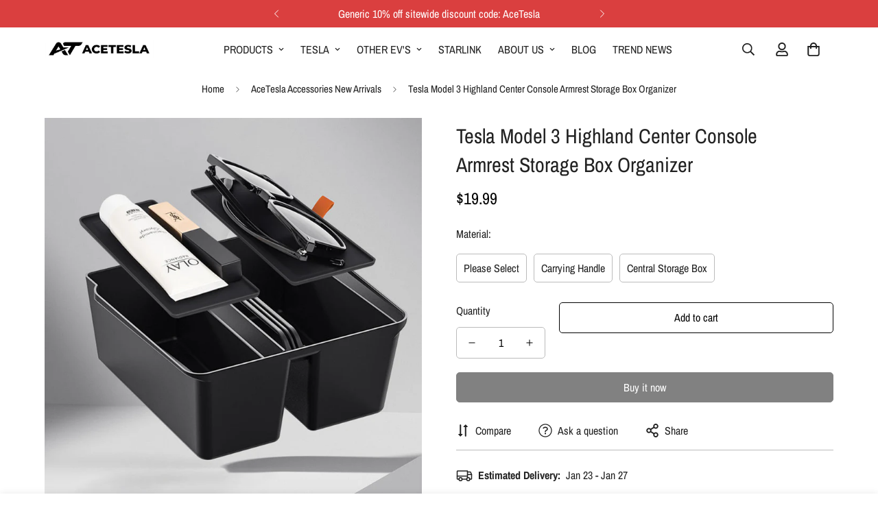

--- FILE ---
content_type: text/html; charset=utf-8
request_url: https://acetesla.com/en-gb/products/tesla-model-3-highland-center-armrest-storage-box
body_size: 52750
content:

<!doctype html>
<html
  class="no-js "
  lang="en"
  data-template="product"
  
>
  <head>

      <!-- Google Tag Manager -->
<script>(function(w,d,s,l,i){w[l]=w[l]||[];w[l].push({'gtm.start':
new Date().getTime(),event:'gtm.js'});var f=d.getElementsByTagName(s)[0],
j=d.createElement(s),dl=l!='dataLayer'?'&l='+l:'';j.async=true;j.src=
'https://www.googletagmanager.com/gtm.js?id='+i+dl;f.parentNode.insertBefore(j,f);
})(window,document,'script','dataLayer','GTM-NKFR67KJ');</script>
<!-- End Google Tag Manager -->

    
    <meta charset="utf-8">
    <meta http-equiv="X-UA-Compatible" content="IE=edge">
    <meta name="viewport" content="width=device-width, initial-scale=1, maximum-scale=1.0, user-scalable=0">
    <meta name="theme-color" content=""><link rel="canonical" href="https://acetesla.com/en-gb/products/tesla-model-3-highland-center-armrest-storage-box">

<link rel="preconnect" href="https://cdn.shopify.com" crossorigin>

<link rel="icon" type="image/png" href="//acetesla.com/cdn/shop/files/Generated_Image_November_25_2025_-_8_55PM_1.jpg?crop=center&height=32&v=1764075468&width=32"><title class="product">Tesla Model 3 Highland Armrest Storage Box | Console Organizer</title><meta name="description" content="Keep your Tesla Model 3 Highland organized with our custom-fit center armrest storage box. Declutter your console, store essentials, &amp; enhance your interior. Easy install."><meta property="og:site_name" content="acetesla">
<meta property="og:url" content="https://acetesla.com/en-gb/products/tesla-model-3-highland-center-armrest-storage-box">
<meta property="og:title" content="Tesla Model 3 Highland Armrest Storage Box | Console Organizer">
<meta property="og:type" content="product">
<meta property="og:description" content="Keep your Tesla Model 3 Highland organized with our custom-fit center armrest storage box. Declutter your console, store essentials, &amp; enhance your interior. Easy install."><meta property="og:image" content="http://acetesla.com/cdn/shop/files/center-armrest-storage-box-for-tesla-model-3-highland-944421.jpg?v=1715566153">
<meta property="og:image:secure_url" content="https://acetesla.com/cdn/shop/files/center-armrest-storage-box-for-tesla-model-3-highland-944421.jpg?v=1715566153">
<meta property="og:image:width" content="800">
<meta property="og:image:height" content="800"><meta property="og:price:amount" content="19.99">
<meta property="og:price:currency" content="USD"><meta name="twitter:site" content="@https://x.com/AceTeslaShop"><meta name="twitter:card" content="summary_large_image">
<meta name="twitter:title" content="Tesla Model 3 Highland Armrest Storage Box | Console Organizer">
<meta name="twitter:description" content="Keep your Tesla Model 3 Highland organized with our custom-fit center armrest storage box. Declutter your console, store essentials, &amp; enhance your interior. Easy install.">

<link rel="preconnect" href="https://fonts.shopifycdn.com" crossorigin><link rel="preload" as="font" href="//acetesla.com/cdn/fonts/archivo_narrow/archivonarrow_n4.5c3bab850a22055c235cf940f895d873a8689d70.woff2" type="font/woff2" crossorigin>
  <link rel="preload" as="font" href="//acetesla.com/cdn/fonts/archivo_narrow/archivonarrow_n7.c049bee49aa92b4cfee86dd4e79c9194b8519e2b.woff2" type="font/woff2" crossorigin><link rel="preload" as="font" href="//acetesla.com/cdn/fonts/archivo_narrow/archivonarrow_n4.5c3bab850a22055c235cf940f895d873a8689d70.woff2" type="font/woff2" crossorigin><style>
  @font-face {  font-family: "Archivo Narrow";  font-weight: 400;  font-style: normal;  font-display: swap;  src: url("//acetesla.com/cdn/fonts/archivo_narrow/archivonarrow_n4.5c3bab850a22055c235cf940f895d873a8689d70.woff2") format("woff2"),       url("//acetesla.com/cdn/fonts/archivo_narrow/archivonarrow_n4.ea12dd22d3319d164475c1d047ae8f973041a9ff.woff") format("woff");}@font-face {  font-family: "Archivo Narrow";  font-weight: 700;  font-style: normal;  font-display: swap;  src: url("//acetesla.com/cdn/fonts/archivo_narrow/archivonarrow_n7.c049bee49aa92b4cfee86dd4e79c9194b8519e2b.woff2") format("woff2"),       url("//acetesla.com/cdn/fonts/archivo_narrow/archivonarrow_n7.89eabe3e1f3044c02b965aa5ad3e57c9e898709d.woff") format("woff");}:root {  --font-stack-header: "Archivo Narrow", sans-serif;  --font-style-header: normal;  --font-weight-header: 400;  --font-weight-header--bolder: 700;  --font-weight-header--lighter: 400;}@font-face {  font-family: "Archivo Narrow";  font-weight: 400;  font-style: normal;  font-display: swap;  src: url("//acetesla.com/cdn/fonts/archivo_narrow/archivonarrow_n4.5c3bab850a22055c235cf940f895d873a8689d70.woff2") format("woff2"),       url("//acetesla.com/cdn/fonts/archivo_narrow/archivonarrow_n4.ea12dd22d3319d164475c1d047ae8f973041a9ff.woff") format("woff");}@font-face {  font-family: "Archivo Narrow";  font-weight: 700;  font-style: normal;  font-display: swap;  src: url("//acetesla.com/cdn/fonts/archivo_narrow/archivonarrow_n7.c049bee49aa92b4cfee86dd4e79c9194b8519e2b.woff2") format("woff2"),       url("//acetesla.com/cdn/fonts/archivo_narrow/archivonarrow_n7.89eabe3e1f3044c02b965aa5ad3e57c9e898709d.woff") format("woff");}@font-face {  font-family: "Archivo Narrow";  font-weight: 700;  font-style: normal;  font-display: swap;  src: url("//acetesla.com/cdn/fonts/archivo_narrow/archivonarrow_n7.c049bee49aa92b4cfee86dd4e79c9194b8519e2b.woff2") format("woff2"),       url("//acetesla.com/cdn/fonts/archivo_narrow/archivonarrow_n7.89eabe3e1f3044c02b965aa5ad3e57c9e898709d.woff") format("woff");}@font-face {  font-family: "Archivo Narrow";  font-weight: 400;  font-style: italic;  font-display: swap;  src: url("//acetesla.com/cdn/fonts/archivo_narrow/archivonarrow_i4.59445c13f0e607542640c8a56f31dcd8ed680cfa.woff2") format("woff2"),       url("//acetesla.com/cdn/fonts/archivo_narrow/archivonarrow_i4.bbf26c99347034f8df1f87b08c4a929cfc5255c8.woff") format("woff");}@font-face {  font-family: "Archivo Narrow";  font-weight: 700;  font-style: italic;  font-display: swap;  src: url("//acetesla.com/cdn/fonts/archivo_narrow/archivonarrow_i7.394cd4c9437ad9084e13f72957e92bfbe366a689.woff2") format("woff2"),       url("//acetesla.com/cdn/fonts/archivo_narrow/archivonarrow_i7.f7e98758eef2e613f5c757b5780e7f43b6bcf700.woff") format("woff");}:root {  --font-weight-body--bold: 700;  --font-weight-body--bolder: 700;  --font-stack-body: "Archivo Narrow", sans-serif;  --font-style-body: normal;  --font-weight-body: 400;}
</style>
<style>
  html {
    font-size: calc(var(--font-base-size, 16) * 1px);
    -webkit-font-smoothing: antialiased;
    height: 100%;
    scroll-behavior: smooth;
  }
  body {
    margin: 0;
    font-family: var(--font-stack-body);
    font-weight: var(--font-weight-body);
    font-style: var(--font-style-body);
    color: rgb(var(--color-foreground));
    font-size: calc(var(--font-base-size, 16) * 1px);
    line-height: calc(var(--base-line-height) * 1px);
    background-color: rgb(var(--color-background));
    position: relative;
    min-height: 100%;
  }

  body,
  html {
    overflow-x: clip;
  }

  html.prevent-scroll,
  html.prevent-scroll body {
    height: auto;
    overflow: hidden !important;
  }

  html.prevent-scroll {
    padding-right: var(--m-scrollbar-width);
  }

  h1,
  h2,
  h3,
  h4,
  h5,
  h6 {
    font-family: var(--font-stack-header);
    font-weight: var(--font-weight-header);
    font-style: var(--font-style-header);
    color: rgb(var(--color-heading));
    line-height: normal;
    letter-spacing: var(--heading-letter-spacing);
  }
  h1,
  .h1 {
    font-size: calc(((var(--font-h1-mobile)) / (var(--font-base-size))) * 1rem);
    line-height: 1.278;
  }

  h2,
  .h2 {
    font-size: calc(((var(--font-h2-mobile)) / (var(--font-base-size))) * 1rem);
    line-height: 1.267;
  }

  h3,
  .h3 {
    font-size: calc(((var(--font-h3-mobile)) / (var(--font-base-size))) * 1rem);
    line-height: 1.36;
  }

  h4,
  .h4 {
    font-size: calc(((var(--font-h4-mobile)) / (var(--font-base-size))) * 1rem);
    line-height: 1.4;
  }

  h5,
  .h5 {
    font-size: calc(((var(--font-h5-mobile)) / (var(--font-base-size))) * 1rem);
    line-height: 1.5;
  }

  h6,
  .h6 {
    font-size: calc(((var(--font-h6-mobile)) / (var(--font-base-size))) * 1rem);
    line-height: 1.5;
  }

  @media only screen and (min-width: 768px) {
    .h1,
    h1 {
      font-size: calc(((var(--font-h1-tablet)) / (var(--font-base-size))) * 1rem);
      line-height: 1.238;
    }
    .h2,
    h2 {
      font-size: calc(((var(--font-h2-tablet)) / (var(--font-base-size))) * 1rem);
      line-height: 1.235;
    }
    h3,
    .h3 {
      font-size: calc(((var(--font-h3-tablet)) / (var(--font-base-size))) * 1rem);
      line-height: 1.36;
    }
    h4,
    .h4 {
      font-size: calc(((var(--font-h4-tablet)) / (var(--font-base-size))) * 1rem);
      line-height: 1.4;
    }
  }

  @media only screen and (min-width: 1280px) {
    .h1,
    h1 {
      font-size: calc(((var(--font-h1-desktop)) / (var(--font-base-size))) * 1rem);
      line-height: 1.167;
    }
    .h2,
    h2 {
      font-size: calc(((var(--font-h2-desktop)) / (var(--font-base-size))) * 1rem);
      line-height: 1.238;
    }
    h3,
    .h3 {
      font-size: calc(((var(--font-h3-desktop)) / (var(--font-base-size))) * 1rem);
      line-height: 1.278;
    }
    h4,
    .h4 {
      font-size: calc(((var(--font-h4-desktop)) / (var(--font-base-size))) * 1rem);
      line-height: 1.333;
    }
    h5,
    .h5 {
      font-size: calc(((var(--font-h5-desktop)) / (var(--font-base-size))) * 1rem);
    }
    h6,
    .h6 {
      font-size: calc(((var(--font-h6-desktop)) / (var(--font-base-size))) * 1rem);
    }
  }
  [style*='--aspect-ratio'] {
    position: relative;
    overflow: hidden;
  }
  [style*='--aspect-ratio']:before {
    display: block;
    width: 100%;
    content: '';
    height: 0px;
  }
  [style*='--aspect-ratio'] > *:first-child {
    top: 0;
    left: 0;
    right: 0;
    position: absolute !important;
    object-fit: cover;
    width: 100%;
    height: 100%;
  }
  [style*='--aspect-ratio']:before {
    padding-top: calc(100% / (0.0001 + var(--aspect-ratio, 16/9)));
  }
  @media (max-width: 767px) {
    [style*='--aspect-ratio']:before {
      padding-top: calc(100% / (0.0001 + var(--aspect-ratio-mobile, var(--aspect-ratio, 16/9))));
    }
  }
  .swiper-wrapper {
    display: flex;
  }
  .swiper-container:not(.swiper-container-initialized) .swiper-slide {
    width: calc(100% / var(--items, 1));
    flex: 0 0 auto;
  }
  @media (max-width: 1023px) {
    .swiper-container:not(.swiper-container-initialized) .swiper-slide {
      min-width: 40vw;
      flex: 0 0 auto;
    }
  }
  @media (max-width: 767px) {
    .swiper-container:not(.swiper-container-initialized) .swiper-slide {
      min-width: 66vw;
      flex: 0 0 auto;
    }
  }
</style>


    <link href="//acetesla.com/cdn/shop/t/13/assets/main.css?v=83035001303841057171735045477" rel="stylesheet" type="text/css" media="all" />

    
<style data-shopify>
:root,.m-color-default {
      --color-background: 255,255,255;
      --color-background-secondary: 222,222,222;
   		
  		--gradient-background: #ffffff;
   		
   		--color-foreground: 34,34,34;
   		--color-foreground-secondary: 102,102,102;
  	--color-heading: 34,34,34;
   		--color-button: 0,0,0;
   		--color-button-text: 255,255,255;
   		--color-outline-button: 0,0,0;
  	--color-button-hover: 34, 34, 34;
  	--color-button-text-hover: 255, 255, 255;
   		--color-border: 187,187,187;
   		--color-price-sale: 232,78,78;
   		--color-price-regular: 0,0,0;
   		--color-form-field: 255,255,255;
   		--color-form-field-text: 0,0,0;
   		--color-tooltip: 34,34,34;
   		--color-tooltip-text: 255,255,255;
   	}
   
.m-color-dark {
      --color-background: 0,0,0;
      --color-background-secondary: 245,245,245;
   		
  		--gradient-background: #000000;
   		
   		--color-foreground: 255,255,255;
   		--color-foreground-secondary: 255,255,255;
  	--color-heading: 255,255,255;
   		--color-button: 255,255,255;
   		--color-button-text: 34,34,34;
   		--color-outline-button: 255,255,255;
  	--color-button-hover: 255, 255, 255;
  	--color-button-text-hover: 34, 34, 34;
   		--color-border: 75,75,75;
   		--color-price-sale: 232,78,78;
   		--color-price-regular: 255,255,255;
   		--color-form-field: 255,255,255;
   		--color-form-field-text: 34,34,34;
   		--color-tooltip: 255,255,255;
   		--color-tooltip-text: 34,34,34;
   	}
   
.m-color-footer {
      --color-background: 245,245,245;
      --color-background-secondary: 245,245,245;
   		
  		--gradient-background: #f5f5f5;
   		
   		--color-foreground: 0,0,0;
   		--color-foreground-secondary: 102,102,102;
  	--color-heading: 34,34,34;
   		--color-button: 34,34,34;
   		--color-button-text: 255,255,255;
   		--color-outline-button: 34,34,34;
  	--color-button-hover: 34, 34, 34;
  	--color-button-text-hover: 255, 255, 255;
   		--color-border: 222,222,222;
   		--color-price-sale: 232,78,78;
   		--color-price-regular: 0,0,0;
   		--color-form-field: 255,255,255;
   		--color-form-field-text: 0,0,0;
   		--color-tooltip: 34,34,34;
   		--color-tooltip-text: 255,255,255;
   	}
   
.m-color-badge-hot {
      --color-background: 187,187,187;
      --color-background-secondary: 245,245,245;
   		
  		--gradient-background: #bbbbbb;
   		
   		--color-foreground: 255,255,255;
   		--color-foreground-secondary: 255,255,255;
  	--color-heading: 255,255,255;
   		--color-button: 255,255,255;
   		--color-button-text: 34,34,34;
   		--color-outline-button: 255,255,255;
  	--color-button-hover: 255, 255, 255;
  	--color-button-text-hover: 34, 34, 34;
   		--color-border: 222,222,222;
   		--color-price-sale: 255,255,255;
   		--color-price-regular: 255,255,255;
   		--color-form-field: 255,255,255;
   		--color-form-field-text: 0,0,0;
   		--color-tooltip: 255,255,255;
   		--color-tooltip-text: 34,34,34;
   	}
   
.m-color-badge-new {
      --color-background: 73,165,148;
      --color-background-secondary: 245,245,245;
   		
  		--gradient-background: #49a594;
   		
   		--color-foreground: 255,255,255;
   		--color-foreground-secondary: 255,255,255;
  	--color-heading: 255,255,255;
   		--color-button: 255,255,255;
   		--color-button-text: 34,34,34;
   		--color-outline-button: 255,255,255;
  	--color-button-hover: 255, 255, 255;
  	--color-button-text-hover: 34, 34, 34;
   		--color-border: 222,222,222;
   		--color-price-sale: 255,255,255;
   		--color-price-regular: 255,255,255;
   		--color-form-field: 255,255,255;
   		--color-form-field-text: 0,0,0;
   		--color-tooltip: 255,255,255;
   		--color-tooltip-text: 34,34,34;
   	}
   
.m-color-badge-sale {
      --color-background: 218,63,63;
      --color-background-secondary: 245,245,245;
   		
  		--gradient-background: #da3f3f;
   		
   		--color-foreground: 255,255,255;
   		--color-foreground-secondary: 255,255,255;
  	--color-heading: 255,255,255;
   		--color-button: 255,255,255;
   		--color-button-text: 34,34,34;
   		--color-outline-button: 255,255,255;
  	--color-button-hover: 255, 255, 255;
  	--color-button-text-hover: 34, 34, 34;
   		--color-border: 222,222,222;
   		--color-price-sale: 255,255,255;
   		--color-price-regular: 255,255,255;
   		--color-form-field: 255,255,255;
   		--color-form-field-text: 0,0,0;
   		--color-tooltip: 255,255,255;
   		--color-tooltip-text: 34,34,34;
   	}
   
.m-color-scheme-cee058e4-58e3-46aa-9af9-219dadc79066 {
      --color-background: 244,244,244;
      --color-background-secondary: 245,245,245;
   		
  		--gradient-background: #f4f4f4;
   		
   		--color-foreground: 34,34,34;
   		--color-foreground-secondary: 102,102,102;
  	--color-heading: 34,34,34;
   		--color-button: 0,0,0;
   		--color-button-text: 255,255,255;
   		--color-outline-button: 0,0,0;
  	--color-button-hover: 34, 34, 34;
  	--color-button-text-hover: 255, 255, 255;
   		--color-border: 238,238,238;
   		--color-price-sale: 232,78,78;
   		--color-price-regular: 0,0,0;
   		--color-form-field: 242,242,242;
   		--color-form-field-text: 0,0,0;
   		--color-tooltip: 34,34,34;
   		--color-tooltip-text: 255,255,255;
   	}
   
.m-color-scheme-09e5b5b4-774c-4b6c-8025-416ced49cc74 {
      --color-background: 223,248,239;
      --color-background-secondary: 245,245,245;
   		
  		--gradient-background: #dff8ef;
   		
   		--color-foreground: 34,34,34;
   		--color-foreground-secondary: 102,102,102;
  	--color-heading: 34,34,34;
   		--color-button: 0,0,0;
   		--color-button-text: 255,255,255;
   		--color-outline-button: 0,0,0;
  	--color-button-hover: 34, 34, 34;
  	--color-button-text-hover: 255, 255, 255;
   		--color-border: 238,238,238;
   		--color-price-sale: 232,78,78;
   		--color-price-regular: 0,0,0;
   		--color-form-field: 255,255,255;
   		--color-form-field-text: 0,0,0;
   		--color-tooltip: 34,34,34;
   		--color-tooltip-text: 255,255,255;
   	}
   
   .m-color-default, .m-color-dark, .m-color-footer, .m-color-badge-hot, .m-color-badge-new, .m-color-badge-sale, .m-color-scheme-cee058e4-58e3-46aa-9af9-219dadc79066, .m-color-scheme-09e5b5b4-774c-4b6c-8025-416ced49cc74 {
   	color: rgb(var(--color-foreground));
   	background-color: rgb(var(--color-background));
   }:root {      /* ANIMATIONS */   	--m-duration-short: .1s;      --m-duration-default: .25s;      --m-duration-long: .5s;      --m-duration-image: .65s;      --m-duration-animate: 1s;      --m-animation-duration: 600ms;      --m-animation-fade-in-up: m-fade-in-up var(--m-animation-duration) cubic-bezier(0, 0, 0.3, 1) forwards;      --m-animation-fade-in-left: m-fade-in-left var(--m-animation-duration) cubic-bezier(0, 0, 0.3, 1) forwards;      --m-animation-fade-in-right: m-fade-in-right var(--m-animation-duration) cubic-bezier(0, 0, 0.3, 1) forwards;      --m-animation-fade-in-left-rtl: m-fade-in-left-rtl var(--m-animation-duration) cubic-bezier(0, 0, 0.3, 1) forwards;      --m-animation-fade-in-right-rtl: m-fade-in-right-rtl var(--m-animation-duration) cubic-bezier(0, 0, 0.3, 1) forwards;      --m-animation-fade-in: m-fade-in calc(var(--m-animation-duration) * 2) cubic-bezier(0, 0, 0.3, 1);      --m-animation-zoom-fade: m-zoom-fade var(--m-animation-duration) ease forwards;   	/* BODY */   	--base-line-height: 28;  /* INPUTS */  --inputs-border-width: 1px;   	--inputs-radius: 5px;   	/* BUTTON */   	--btn-letter-spacing: 0px;   	--btn-border-radius: 5px;   	--btn-border-width: 1px;   	--btn-line-height: 23px;   	   	/* COUNT BUBBLE */   	--color-cart-wishlist-count: #ffffff;   	--bg-cart-wishlist-count: #da3f3f;   	/* OVERLAY */   	--color-image-overlay: #000000;   	--opacity-image-overlay: 0.2;   	/* Notification */   	--color-success: 58,135,53;   	--color-warning: 210,134,26;     --color-error: 218, 63, 63;     --color-error-bg: #fbeaea;     --color-warning-bg: #faecd7;     --color-success-bg: #d1eccf;   	/* CUSTOM COLOR */   	--text-black: 0,0,0;   	--text-white: 255,255,255;   	--bg-black: 0,0,0;   	--bg-white: 255,255,255;   	--rounded-full: 9999px;   	--bg-card-placeholder: rgba(243,243,243,1);   	--arrow-select-box: url(//acetesla.com/cdn/shop/t/13/assets/ar-down.svg?v=92728264558441377851735045478);   	/* FONT SIZES */   	--font-base-size: 16;   	--font-btn-size: 16px;   	--font-btn-weight: 500;   	--font-h1-desktop: 60;   	--font-h1-tablet: 42;   	--font-h1-mobile: 36;   	--font-h2-desktop: 42;   	--font-h2-tablet: 33;   	--font-h2-mobile: 29;   	--font-h3-desktop: 36;   	--font-h3-tablet: 28;   	--font-h3-mobile: 25;   	--font-h4-desktop: 24;   	--font-h4-tablet: 19;   	--font-h4-mobile: 19;   	--font-h5-desktop: 18;   	--font-h5-mobile: 16;   	--font-h6-desktop: 16;   	--font-h6-mobile: 16;   	--heading-letter-spacing: 0px;  --arrow-down-url: url(//acetesla.com/cdn/shop/t/13/assets/arrow-down.svg?v=157552497485556416461735045476);  --arrow-down-white-url: url(//acetesla.com/cdn/shop/t/13/assets/arrow-down-white.svg?v=70535736727834135531735045478);  --product-title-line-clamp: unset;   	--spacing-sections-desktop: 0px;      --spacing-sections-laptop: 0px;      --spacing-sections-tablet: 0px;      --spacing-sections-mobile: 0px;   	/* LAYOUT */   	--container-width: 1200px;  --fluid-container-width: 1420px;  --fluid-container-offset: 65px;   }
</style><link rel="stylesheet" href="//acetesla.com/cdn/shop/t/13/assets/search.css?v=104001498375601984331735045476" media="print" onload="this.media='all'">
<link rel="stylesheet" href="//acetesla.com/cdn/shop/t/13/assets/cart.css?v=87792237976305593871735045477" media="print" onload="this.media='all'">

<noscript><link href="//acetesla.com/cdn/shop/t/13/assets/search.css?v=104001498375601984331735045476" rel="stylesheet" type="text/css" media="all" /></noscript>
<noscript><link href="//acetesla.com/cdn/shop/t/13/assets/cart.css?v=87792237976305593871735045477" rel="stylesheet" type="text/css" media="all" /></noscript><link href="//acetesla.com/cdn/shop/t/13/assets/vendor.css?v=78734522753772538311735045476" rel="stylesheet" type="text/css" media="all" /><link rel="stylesheet" href="//acetesla.com/cdn/shop/t/13/assets/custom-style.css?v=68377333970908838601735045477" media="print" onload="this.media='all'">
<link rel="stylesheet" href="//acetesla.com/cdn/shop/t/13/assets/custom.css?v=105997007003712207781735045514" media="print" onload="this.media='all'">
<noscript><link href="//acetesla.com/cdn/shop/t/13/assets/custom-style.css?v=68377333970908838601735045477" rel="stylesheet" type="text/css" media="all" /></noscript>
<noscript><link href="//acetesla.com/cdn/shop/t/13/assets/custom.css?v=105997007003712207781735045514" rel="stylesheet" type="text/css" media="all" /></noscript><style data-shopify>.m-topbar a[href*="pinterest"],.m-topbar a[href*="twitter"], .m-topbar a[href*="snapchat"], .m-topbar a[href*="youtube"],.m-topbar a[href*="tiktok"]  {	display: none;}body .m-product-card__tag-name {  font-size: 12px;  font-weight: 500;  text-transform: capitalize;  padding: 4px 10px;  border-radius: 40px;}.m-icon-box--small {  border-top: 1px solid rgb(var(--color-border));}.m-icon-box--small .m-icon-box__heading {  line-height: 26px;  font-size: 18px;  margin-bottom: 6px;}body .m-footer--block .social-media-links {  gap: 12px;  margin: 0;  padding: 5px 0;}body .m-footer--block .social-media-links a {  color: #222;  width: 48px;  height: 48px;  padding: 0;  display: inline-flex;  align-items: center;  justify-content: center;  border-radius: 50%;  background-color: #E9E9E9;  transition: all .3s;}body .m-footer--block .social-media-links a:hover {  background-color: #222;  color: #fff;  box-shadow: 0 0 0 0.2rem #222;}
</style>


<script src="//acetesla.com/cdn/shop/t/13/assets/product-list.js?v=133975944838759569291735045477" defer="defer"></script>


    <script src="//acetesla.com/cdn/shop/t/13/assets/vendor.js?v=133022367058576048311735045477" defer="defer"></script>
    <script src="//acetesla.com/cdn/shop/t/13/assets/theme-global.js?v=40185104835058884241735045478" defer="defer"></script><script src="//acetesla.com/cdn/shop/t/13/assets/animations.js?v=155369821993258477171735045476" defer="defer"></script><script>window.performance && window.performance.mark && window.performance.mark('shopify.content_for_header.start');</script><meta name="google-site-verification" content="g0hNTCWGXvzMLHreeMJzUzZz0BbSK4AkwtJbOyOtUiM">
<meta id="shopify-digital-wallet" name="shopify-digital-wallet" content="/62199398557/digital_wallets/dialog">
<meta name="shopify-checkout-api-token" content="41fe3432243e4f65d1eb693ba3ef5d39">
<meta id="in-context-paypal-metadata" data-shop-id="62199398557" data-venmo-supported="false" data-environment="production" data-locale="en_US" data-paypal-v4="true" data-currency="USD">
<link rel="alternate" hreflang="x-default" href="https://acetesla.com/products/tesla-model-3-highland-center-armrest-storage-box">
<link rel="alternate" hreflang="en" href="https://acetesla.com/products/tesla-model-3-highland-center-armrest-storage-box">
<link rel="alternate" hreflang="en-CA" href="https://acetesla.com/en-ca/products/tesla-model-3-highland-center-armrest-storage-box">
<link rel="alternate" hreflang="en-AU" href="https://acetesla.com/en-au/products/tesla-model-3-highland-center-armrest-storage-box">
<link rel="alternate" hreflang="en-GB" href="https://acetesla.com/en-gb/products/tesla-model-3-highland-center-armrest-storage-box">
<link rel="alternate" hreflang="de-DE" href="https://acetesla.com/de-de/products/tesla-model-3-highland-center-armrest-storage-box">
<link rel="alternate" hreflang="en-DE" href="https://acetesla.com/en-de/products/tesla-model-3-highland-center-armrest-storage-box">
<link rel="alternate" hreflang="fr-FR" href="https://acetesla.com/fr-fr/products/tesla-model-3-highland-center-armrest-storage-box">
<link rel="alternate" hreflang="en-JP" href="https://acetesla.com/en-jp/products/tesla-model-3-highland-center-armrest-storage-box">
<link rel="alternate" hreflang="en-NZ" href="https://acetesla.com/en-nz/products/tesla-model-3-highland-center-armrest-storage-box">
<link rel="alternate" hreflang="en-SG" href="https://acetesla.com/en-sg/products/tesla-model-3-highland-center-armrest-storage-box">
<link rel="alternate" hreflang="en-NL" href="https://acetesla.com/en-nl/products/tesla-model-3-highland-center-armrest-storage-box">
<link rel="alternate" hreflang="en-CH" href="https://acetesla.com/en-ch/products/tesla-model-3-highland-center-armrest-storage-box">
<link rel="alternate" hreflang="en-IT" href="https://acetesla.com/en-it/products/tesla-model-3-highland-center-armrest-storage-box">
<link rel="alternate" hreflang="en-MX" href="https://acetesla.com/en-mx/products/tesla-model-3-highland-center-armrest-storage-box">
<link rel="alternate" type="application/json+oembed" href="https://acetesla.com/en-gb/products/tesla-model-3-highland-center-armrest-storage-box.oembed">
<script async="async" src="/checkouts/internal/preloads.js?locale=en-GB"></script>
<script id="shopify-features" type="application/json">{"accessToken":"41fe3432243e4f65d1eb693ba3ef5d39","betas":["rich-media-storefront-analytics"],"domain":"acetesla.com","predictiveSearch":true,"shopId":62199398557,"locale":"en"}</script>
<script>var Shopify = Shopify || {};
Shopify.shop = "acetesla.myshopify.com";
Shopify.locale = "en";
Shopify.currency = {"active":"USD","rate":"1.0"};
Shopify.country = "GB";
Shopify.theme = {"name":"minimog-5-3-0","id":144488038557,"schema_name":"Minimog - OS 2.0","schema_version":"5.3.0","theme_store_id":null,"role":"main"};
Shopify.theme.handle = "null";
Shopify.theme.style = {"id":null,"handle":null};
Shopify.cdnHost = "acetesla.com/cdn";
Shopify.routes = Shopify.routes || {};
Shopify.routes.root = "/en-gb/";</script>
<script type="module">!function(o){(o.Shopify=o.Shopify||{}).modules=!0}(window);</script>
<script>!function(o){function n(){var o=[];function n(){o.push(Array.prototype.slice.apply(arguments))}return n.q=o,n}var t=o.Shopify=o.Shopify||{};t.loadFeatures=n(),t.autoloadFeatures=n()}(window);</script>
<script id="shop-js-analytics" type="application/json">{"pageType":"product"}</script>
<script defer="defer" async type="module" src="//acetesla.com/cdn/shopifycloud/shop-js/modules/v2/client.init-shop-cart-sync_C5BV16lS.en.esm.js"></script>
<script defer="defer" async type="module" src="//acetesla.com/cdn/shopifycloud/shop-js/modules/v2/chunk.common_CygWptCX.esm.js"></script>
<script type="module">
  await import("//acetesla.com/cdn/shopifycloud/shop-js/modules/v2/client.init-shop-cart-sync_C5BV16lS.en.esm.js");
await import("//acetesla.com/cdn/shopifycloud/shop-js/modules/v2/chunk.common_CygWptCX.esm.js");

  window.Shopify.SignInWithShop?.initShopCartSync?.({"fedCMEnabled":true,"windoidEnabled":true});

</script>
<script>(function() {
  var isLoaded = false;
  function asyncLoad() {
    if (isLoaded) return;
    isLoaded = true;
    var urls = ["\/\/cdn.shopify.com\/proxy\/4214a320a531f8b648c6ccbaff4aa9969396077320271dcb7249d8d5a46c5c26\/api.goaffpro.com\/loader.js?shop=acetesla.myshopify.com\u0026sp-cache-control=cHVibGljLCBtYXgtYWdlPTkwMA","https:\/\/omnisnippet1.com\/platforms\/shopify.js?source=scriptTag\u0026v=2025-05-15T12\u0026shop=acetesla.myshopify.com"];
    for (var i = 0; i < urls.length; i++) {
      var s = document.createElement('script');
      s.type = 'text/javascript';
      s.async = true;
      s.src = urls[i];
      var x = document.getElementsByTagName('script')[0];
      x.parentNode.insertBefore(s, x);
    }
  };
  if(window.attachEvent) {
    window.attachEvent('onload', asyncLoad);
  } else {
    window.addEventListener('load', asyncLoad, false);
  }
})();</script>
<script id="__st">var __st={"a":62199398557,"offset":28800,"reqid":"2e42f787-dfe6-4f44-9d21-d43ba09d719c-1768700876","pageurl":"acetesla.com\/en-gb\/products\/tesla-model-3-highland-center-armrest-storage-box","u":"622840666b9a","p":"product","rtyp":"product","rid":8233042215069};</script>
<script>window.ShopifyPaypalV4VisibilityTracking = true;</script>
<script id="captcha-bootstrap">!function(){'use strict';const t='contact',e='account',n='new_comment',o=[[t,t],['blogs',n],['comments',n],[t,'customer']],c=[[e,'customer_login'],[e,'guest_login'],[e,'recover_customer_password'],[e,'create_customer']],r=t=>t.map((([t,e])=>`form[action*='/${t}']:not([data-nocaptcha='true']) input[name='form_type'][value='${e}']`)).join(','),a=t=>()=>t?[...document.querySelectorAll(t)].map((t=>t.form)):[];function s(){const t=[...o],e=r(t);return a(e)}const i='password',u='form_key',d=['recaptcha-v3-token','g-recaptcha-response','h-captcha-response',i],f=()=>{try{return window.sessionStorage}catch{return}},m='__shopify_v',_=t=>t.elements[u];function p(t,e,n=!1){try{const o=window.sessionStorage,c=JSON.parse(o.getItem(e)),{data:r}=function(t){const{data:e,action:n}=t;return t[m]||n?{data:e,action:n}:{data:t,action:n}}(c);for(const[e,n]of Object.entries(r))t.elements[e]&&(t.elements[e].value=n);n&&o.removeItem(e)}catch(o){console.error('form repopulation failed',{error:o})}}const l='form_type',E='cptcha';function T(t){t.dataset[E]=!0}const w=window,h=w.document,L='Shopify',v='ce_forms',y='captcha';let A=!1;((t,e)=>{const n=(g='f06e6c50-85a8-45c8-87d0-21a2b65856fe',I='https://cdn.shopify.com/shopifycloud/storefront-forms-hcaptcha/ce_storefront_forms_captcha_hcaptcha.v1.5.2.iife.js',D={infoText:'Protected by hCaptcha',privacyText:'Privacy',termsText:'Terms'},(t,e,n)=>{const o=w[L][v],c=o.bindForm;if(c)return c(t,g,e,D).then(n);var r;o.q.push([[t,g,e,D],n]),r=I,A||(h.body.append(Object.assign(h.createElement('script'),{id:'captcha-provider',async:!0,src:r})),A=!0)});var g,I,D;w[L]=w[L]||{},w[L][v]=w[L][v]||{},w[L][v].q=[],w[L][y]=w[L][y]||{},w[L][y].protect=function(t,e){n(t,void 0,e),T(t)},Object.freeze(w[L][y]),function(t,e,n,w,h,L){const[v,y,A,g]=function(t,e,n){const i=e?o:[],u=t?c:[],d=[...i,...u],f=r(d),m=r(i),_=r(d.filter((([t,e])=>n.includes(e))));return[a(f),a(m),a(_),s()]}(w,h,L),I=t=>{const e=t.target;return e instanceof HTMLFormElement?e:e&&e.form},D=t=>v().includes(t);t.addEventListener('submit',(t=>{const e=I(t);if(!e)return;const n=D(e)&&!e.dataset.hcaptchaBound&&!e.dataset.recaptchaBound,o=_(e),c=g().includes(e)&&(!o||!o.value);(n||c)&&t.preventDefault(),c&&!n&&(function(t){try{if(!f())return;!function(t){const e=f();if(!e)return;const n=_(t);if(!n)return;const o=n.value;o&&e.removeItem(o)}(t);const e=Array.from(Array(32),(()=>Math.random().toString(36)[2])).join('');!function(t,e){_(t)||t.append(Object.assign(document.createElement('input'),{type:'hidden',name:u})),t.elements[u].value=e}(t,e),function(t,e){const n=f();if(!n)return;const o=[...t.querySelectorAll(`input[type='${i}']`)].map((({name:t})=>t)),c=[...d,...o],r={};for(const[a,s]of new FormData(t).entries())c.includes(a)||(r[a]=s);n.setItem(e,JSON.stringify({[m]:1,action:t.action,data:r}))}(t,e)}catch(e){console.error('failed to persist form',e)}}(e),e.submit())}));const S=(t,e)=>{t&&!t.dataset[E]&&(n(t,e.some((e=>e===t))),T(t))};for(const o of['focusin','change'])t.addEventListener(o,(t=>{const e=I(t);D(e)&&S(e,y())}));const B=e.get('form_key'),M=e.get(l),P=B&&M;t.addEventListener('DOMContentLoaded',(()=>{const t=y();if(P)for(const e of t)e.elements[l].value===M&&p(e,B);[...new Set([...A(),...v().filter((t=>'true'===t.dataset.shopifyCaptcha))])].forEach((e=>S(e,t)))}))}(h,new URLSearchParams(w.location.search),n,t,e,['guest_login'])})(!0,!0)}();</script>
<script integrity="sha256-4kQ18oKyAcykRKYeNunJcIwy7WH5gtpwJnB7kiuLZ1E=" data-source-attribution="shopify.loadfeatures" defer="defer" src="//acetesla.com/cdn/shopifycloud/storefront/assets/storefront/load_feature-a0a9edcb.js" crossorigin="anonymous"></script>
<script data-source-attribution="shopify.dynamic_checkout.dynamic.init">var Shopify=Shopify||{};Shopify.PaymentButton=Shopify.PaymentButton||{isStorefrontPortableWallets:!0,init:function(){window.Shopify.PaymentButton.init=function(){};var t=document.createElement("script");t.src="https://acetesla.com/cdn/shopifycloud/portable-wallets/latest/portable-wallets.en.js",t.type="module",document.head.appendChild(t)}};
</script>
<script data-source-attribution="shopify.dynamic_checkout.buyer_consent">
  function portableWalletsHideBuyerConsent(e){var t=document.getElementById("shopify-buyer-consent"),n=document.getElementById("shopify-subscription-policy-button");t&&n&&(t.classList.add("hidden"),t.setAttribute("aria-hidden","true"),n.removeEventListener("click",e))}function portableWalletsShowBuyerConsent(e){var t=document.getElementById("shopify-buyer-consent"),n=document.getElementById("shopify-subscription-policy-button");t&&n&&(t.classList.remove("hidden"),t.removeAttribute("aria-hidden"),n.addEventListener("click",e))}window.Shopify?.PaymentButton&&(window.Shopify.PaymentButton.hideBuyerConsent=portableWalletsHideBuyerConsent,window.Shopify.PaymentButton.showBuyerConsent=portableWalletsShowBuyerConsent);
</script>
<script>
  function portableWalletsCleanup(e){e&&e.src&&console.error("Failed to load portable wallets script "+e.src);var t=document.querySelectorAll("shopify-accelerated-checkout .shopify-payment-button__skeleton, shopify-accelerated-checkout-cart .wallet-cart-button__skeleton"),e=document.getElementById("shopify-buyer-consent");for(let e=0;e<t.length;e++)t[e].remove();e&&e.remove()}function portableWalletsNotLoadedAsModule(e){e instanceof ErrorEvent&&"string"==typeof e.message&&e.message.includes("import.meta")&&"string"==typeof e.filename&&e.filename.includes("portable-wallets")&&(window.removeEventListener("error",portableWalletsNotLoadedAsModule),window.Shopify.PaymentButton.failedToLoad=e,"loading"===document.readyState?document.addEventListener("DOMContentLoaded",window.Shopify.PaymentButton.init):window.Shopify.PaymentButton.init())}window.addEventListener("error",portableWalletsNotLoadedAsModule);
</script>

<script type="module" src="https://acetesla.com/cdn/shopifycloud/portable-wallets/latest/portable-wallets.en.js" onError="portableWalletsCleanup(this)" crossorigin="anonymous"></script>
<script nomodule>
  document.addEventListener("DOMContentLoaded", portableWalletsCleanup);
</script>

<link id="shopify-accelerated-checkout-styles" rel="stylesheet" media="screen" href="https://acetesla.com/cdn/shopifycloud/portable-wallets/latest/accelerated-checkout-backwards-compat.css" crossorigin="anonymous">
<style id="shopify-accelerated-checkout-cart">
        #shopify-buyer-consent {
  margin-top: 1em;
  display: inline-block;
  width: 100%;
}

#shopify-buyer-consent.hidden {
  display: none;
}

#shopify-subscription-policy-button {
  background: none;
  border: none;
  padding: 0;
  text-decoration: underline;
  font-size: inherit;
  cursor: pointer;
}

#shopify-subscription-policy-button::before {
  box-shadow: none;
}

      </style>

<script>window.performance && window.performance.mark && window.performance.mark('shopify.content_for_header.end');</script>

    <script>
      document.documentElement.className = document.documentElement.className.replace('no-js', 'js');
      if (Shopify.designMode) {
        document.documentElement.classList.add('shopify-design-mode');
      }
    </script>
    <script>window.MinimogTheme = {};window.MinimogLibs = {};window.MinimogStrings = {  addToCart: "Add to cart",  soldOut: "Sold Out",  unavailable: "Unavailable",  inStock: "In Stock",  lowStock: 'Low stock',  inventoryQuantityHtml: '<span class="m-product-inventory__quantity">{{ quantity }}</span> In stock',  inventoryLowQuantityHtml: 'Only <span class="m-product-inventory__quantity">{{ quantity }}</span> left',  checkout: "Check out",  viewCart: "View Cart",  cartRemove: "Remove",  zipcodeValidate: "Zip code can\u0026#39;t be blank",  noShippingRate: "There are no shipping rates for your address.",  shippingRatesResult: "We found {{count}} shipping rate(s) for your address",  recommendTitle: "Recommendation for you",  shipping: "Shipping",  add: "Add",  itemAdded: "Product added to cart successfully",  requiredField: "Please fill all the required fields(*) before Add To Cart!",  hours: "hours",  mins: "mins",  outOfStock: "Out of stock",  sold: "Sold",  available: "Available",  preorder: "Pre-order",  sold_out_items_message: "The product is already sold out.",  unitPrice: "Unit price",  unitPriceSeparator: "per",  cartError: "There was an error while updating your cart. Please try again.",  quantityError: "Not enough items available. Only {{ quantity }} left.' }}",  selectVariant: "Please select a variant before adding the product to your cart.",  valideDateTimeDelivery: "Please choose the current or future time."};window.MinimogThemeStyles = {  product: "https://acetesla.com/cdn/shop/t/13/assets/product.css?v=25212838471963727991735045477",  productInventory: "https://acetesla.com/cdn/shop/t/13/assets/component-product-inventory.css?v=111082497872923960041735045478"};window.MinimogThemeScripts = {  productModel: "https://acetesla.com/cdn/shop/t/13/assets/product-model.js?v=74883181231862109891735045477",  productMedia: "https://acetesla.com/cdn/shop/t/13/assets/product-media.js?v=173660877729249554031735045476",  variantsPicker: "https://acetesla.com/cdn/shop/t/13/assets/variant-picker.js?v=57634692338614062141735045477",  instagram: "https://acetesla.com/cdn/shop/t/13/assets/instagram.js?v=10017939140122895511735045478",  parallax: "https://acetesla.com/cdn/shop/t/13/assets/simple-parallax.js?v=979",  productInventory: "https://acetesla.com/cdn/shop/t/13/assets/product-inventory.js?v=56130558051591069411735045477"};window.MinimogSettings = {  design_mode: false,  requestPath: "\/en-gb\/products\/tesla-model-3-highland-center-armrest-storage-box",  template: "product",  templateName: "product",productHandle: "tesla-model-3-highland-center-armrest-storage-box",    productId: 8233042215069,currency_code: "USD",  money_format: "${{amount}}",  base_url: window.location.origin + Shopify.routes.root,  money_with_currency_format: "${{amount}} USD","filter_color1.png":"\/\/acetesla.com\/cdn\/shop\/t\/13\/assets\/filter_color1.png?v=53986016210963494351735618754","filter_color1":"Gingham","filter_color2.png":"\/\/acetesla.com\/cdn\/shop\/t\/13\/assets\/filter_color2.png?v=180320753550414427191735618755","filter_color2":"flannel","filter_color3.png":"\/\/acetesla.com\/cdn\/shop\/t\/13\/assets\/filter_color3.png?v=979","filter_color3":"floral",theme: {    id: 144488038557,    name: "minimog-5-3-0",    role: "main",    version: "5.3.0",    online_store_version: "2.0",    preview_url: "https://acetesla.com?preview_theme_id=144488038557",  },  shop_domain: "https:\/\/acetesla.com\/en-gb",  shop_locale: {    published: [{"shop_locale":{"locale":"en","enabled":true,"primary":true,"published":true}}],    current: "en",    primary: "en",  },  routes: {    root: "\/en-gb",    cart: "\/en-gb\/cart",    product_recommendations_url: "\/en-gb\/recommendations\/products",    cart_add_url: '/en-gb/cart/add',    cart_change_url: '/en-gb/cart/change',    cart_update_url: '/en-gb/cart/update',    predictive_search_url: '/en-gb/search/suggest',    search_url: '/en-gb/search'  },  hide_unavailable_product_options: true,  pcard_image_ratio: "1\/1",  cookie_consent_allow: "Allow cookies",  cookie_consent_message: "This website uses cookies to ensure you get the best experience on our website.",  cookie_consent_placement: "bottom",  cookie_consent_learnmore_link: "https:\/\/www.cookiesandyou.com\/",  cookie_consent_learnmore: "Learn more",  cookie_consent_theme: "black",  cookie_consent_decline: "Decline",  show_cookie_consent: false,  product_colors: "red: #FF6961,\nyellow: #FDDA76,\nblack: #000000,\nblack band: #000000,\nblue: #8DB4D2,\ngreen: #C1E1C1,\npurple: #B19CD9,\nsilver: #EEEEEF,\nwhite: #FFFFFF,\nbrown: #836953,\nlight brown: #B5651D,\ndark turquoise: #23cddc,\norange: #FFB347,\ntan: #E9D1BF,\nviolet: #B490B0,\npink: #FFD1DC,\ngrey: #E0E0E0,\nsky: #96BDC6,\npale leaf: #CCD4BF,\nlight blue: #b1c5d4,\ndark grey: #aca69f,\nbeige: #EBE6DB,\nbeige band: #EED9C4,\ndark blue: #063e66,\ncream: #F1F2E2,\nlight pink: #FBCFCD,\nmint: #bedce3,\ndark gray: #3A3B3C,\nrosy brown: #c4a287,\nlight grey:#D3D3D3,\ncopper: #B87333,\nrose gold: #ECC5C0,\nnight blue: #151B54,\ncoral: #FF7F50,\nlight purple: #C6AEC7,\nivy green: #5b7763,\nsand: #f2d2a9,\npale grey: #878785,\nlead: #6c6b6c,\nheathered cashew: #bdb59f,\ncoca: #c7babd,\nheathered oat: #d3c1aa,\njean blue: #515d6d,\npelican: #e1d6c5,\ntoasted coconut: #9c7b58,\nnavy: #484d5b,\nheathered blue: #3c3c3c,\nheathered green: #534d36,\nheathered grey: #555c62,\nkalamata: #808487,\nslate grey: #484d5b,\ncharcoal: #8b8b8b,\nheathered charcoal: #8b8b8b",  use_ajax_atc: true,  discount_code_enable: true,  enable_cart_drawer: true,  pcard_show_lowest_prices: true,  date_now: "2026\/01\/18  9:47:00+0800 (HKT)",  foxKitBaseUrl: "foxkit.app"};function __setSwatchesOptions() {
    try {
      MinimogSettings._colorSwatches = []
      MinimogSettings._imageSwatches = []

      MinimogSettings.product_colors
        .split(',').filter(Boolean)
        .forEach(colorSwatch => {
          const [key, value] = colorSwatch.split(':')
          MinimogSettings._colorSwatches.push({
            key: key.trim().toLowerCase(),
            value: value && value.trim() || ''
          })
        })

      Object.keys(MinimogSettings).forEach(key => {
        if (key.includes('filter_color') && !key.includes('.png')) {
          if (MinimogSettings[`${key}.png`]) {
            MinimogSettings._imageSwatches.push({
              key: MinimogSettings[key].toLowerCase(),
              value: MinimogSettings[`${key}.png`]
            })
          }
        }
      })
    } catch (e) {
      console.error('Failed to convert color/image swatch structure!', e)
    }
  }

  __setSwatchesOptions();
</script>

    
  <!-- BEGIN app block: shopify://apps/tinyseo/blocks/product-json-ld-embed/0605268f-f7c4-4e95-b560-e43df7d59ae4 -->
<!-- END app block --><!-- BEGIN app block: shopify://apps/tinyseo/blocks/breadcrumbs-json-ld-embed/0605268f-f7c4-4e95-b560-e43df7d59ae4 -->
<!-- END app block --><!-- BEGIN app block: shopify://apps/foxkit-sales-boost/blocks/foxkit-theme-helper/13f41957-6b79-47c1-99a2-e52431f06fff -->
<style data-shopify>
  
  :root {
  	--foxkit-border-radius-btn: 4px;
  	--foxkit-height-btn: 45px;
  	--foxkit-btn-primary-bg: #212121;
  	--foxkit-btn-primary-text: #FFFFFF;
  	--foxkit-btn-primary-hover-bg: #000000;
  	--foxkit-btn-primary-hover-text: #FFFFFF;
  	--foxkit-btn-secondary-bg: #FFFFFF;
  	--foxkit-btn-secondary-text: #000000;
  	--foxkit-btn-secondary-hover-bg: #000000;
  	--foxkit-btn-secondary-hover-text: #FFFFFF;
  	--foxkit-text-color: #666666;
  	--foxkit-heading-text-color: #000000;
  	--foxkit-prices-color: #000000;
  	--foxkit-badge-color: #DA3F3F;
  	--foxkit-border-color: #ebebeb;
  }
  
  .foxkit-critical-hidden {
  	display: none !important;
  }
</style>
<script>
   var ShopifyRootUrl = "\/en-gb";
   var _useRootBaseUrl = null
   window.FoxKitThemeHelperEnabled = true;
   window.FoxKitPlugins = window.FoxKitPlugins || {}
   window.FoxKitStrings = window.FoxKitStrings || {}
   window.FoxKitAssets = window.FoxKitAssets || {}
   window.FoxKitModules = window.FoxKitModules || {}
   window.FoxKitSettings = {
     discountPrefix: "FX",
     showWaterMark: null,
     multipleLanguages: null,
     primaryLocale: true,
     combineWithProductDiscounts: true,
     enableAjaxAtc: true,
     discountApplyBy: "discount_code",
     foxKitBaseUrl: "foxkit.app",
     shopDomain: "https:\/\/acetesla.com\/en-gb",
     baseUrl: _useRootBaseUrl ? "/" : ShopifyRootUrl.endsWith('/') ? ShopifyRootUrl : ShopifyRootUrl + '/',
     currencyCode: "USD",
     moneyFormat: !!window.MinimogTheme ? window.MinimogSettings.money_format : "${{amount}}",
     moneyWithCurrencyFormat: "${{amount}} USD",
     template: "product",
     templateName: "product",
     optimizePerformance: false,product: Object.assign({"id":8233042215069,"title":"Tesla Model 3 Highland Center Console Armrest Storage Box Organizer","handle":"tesla-model-3-highland-center-armrest-storage-box","description":"\u003ch2\u003eElevate Your Tesla Model 3 Highland Interior: The Ultimate Center Armrest Storage Box\u003c\/h2\u003e\u003cp\u003eTransform your Tesla Model 3 Highland's interior into an organized, clutter-free sanctuary with our custom-designed Center Armrest Storage Box. Engineered specifically for the 2023-2024 Model 3 Highland, this essential accessory seamlessly integrates into your console, providing an immediate upgrade in functionality and aesthetics. Say goodbye to misplaced items and enjoy a meticulously tidy cabin on every drive.\u003c\/p\u003e\u003ch3\u003eKey Features \u0026amp; Benefits:\u003c\/h3\u003e\u003cul\u003e\n\u003cli\u003e\n\u003cstrong\u003ePrecision Engineered for Model 3 Highland:\u003c\/strong\u003e Enjoy a flawless, factory-like fit. Our storage box is meticulously crafted to match the contours and finish of your Tesla Model 3 Highland's center console, ensuring a sleek and integrated look without any modifications.\u003c\/li\u003e\n\u003cli\u003e\n\u003cstrong\u003eMaximize Your Storage Potential:\u003c\/strong\u003e Unlock valuable hidden space! This armrest organizer boasts a generous capacity, perfect for discreetly storing essentials like sunglasses, charging cables, keys, snacks, and small personal items, keeping them readily accessible yet out of sight.\u003c\/li\u003e\n\u003cli\u003e\n\u003cstrong\u003ePremium Durability \u0026amp; Quality:\u003c\/strong\u003e Constructed from high-quality, robust materials, this storage solution is built to last. It withstands daily wear and tear, maintaining its pristine appearance and functionality for years to come, reflecting Tesla's own commitment to excellence.\u003c\/li\u003e\n\u003cli\u003e\n\u003cstrong\u003eEffortless Installation \u0026amp; Access:\u003c\/strong\u003e Designed for convenience, the storage box drops directly into your armrest with no tools required. Its user-friendly design ensures quick and easy access to your stored items, enhancing your driving experience without distractions.\u003c\/li\u003e\n\u003cli\u003e\n\u003cstrong\u003eEnhanced Interior Aesthetics:\u003c\/strong\u003e Not just practical, but stylish. This accessory enhances your Tesla's luxurious interior, adding a touch of sophistication while solving your storage needs.\u003c\/li\u003e\n\u003c\/ul\u003e\u003ch3\u003eSpecifications:\u003c\/h3\u003e\u003cul\u003e\n\u003cli\u003e\n\u003cstrong\u003eCompatibility:\u003c\/strong\u003e Exclusively for Tesla Model 3 Highland (2023, 2024)\u003c\/li\u003e\n\u003cli\u003e\n\u003cstrong\u003eMaterial:\u003c\/strong\u003e High-Quality, Durable Composite\u003c\/li\u003e\n\u003cli\u003e\n\u003cstrong\u003eDimensions:\u003c\/strong\u003e Approximately 17cm x 17cm x 8cm\u003c\/li\u003e\n\u003cli\u003e\n\u003cstrong\u003eInstallation:\u003c\/strong\u003e Direct Drop-in, No Tools Required\u003c\/li\u003e\n\u003c\/ul\u003e\u003ch3\u003eKeep Your Tesla Organized. Drive Smarter.\u003c\/h3\u003e\u003cp\u003eReclaim your cabin space and ensure every journey is a pleasure. Invest in the Tesla Model 3 Highland Center Armrest Storage Box and experience the perfect blend of luxury, organization, and convenience. Add to cart today!\u003c\/p\u003e","published_at":"2024-05-12T15:11:12+08:00","created_at":"2024-05-12T15:11:35+08:00","vendor":"ACETESLA SHOP","type":"","tags":["2023","2024","accessories","Interior","model 3 highland","Storage Box"],"price":1999,"price_min":1999,"price_max":1999,"available":true,"price_varies":false,"compare_at_price":null,"compare_at_price_min":0,"compare_at_price_max":0,"compare_at_price_varies":false,"variants":[{"id":45285394841757,"title":"Please Select","option1":"Please Select","option2":null,"option3":null,"sku":"","requires_shipping":true,"taxable":false,"featured_image":null,"available":true,"name":"Tesla Model 3 Highland Center Console Armrest Storage Box Organizer - Please Select","public_title":"Please Select","options":["Please Select"],"price":1999,"weight":85,"compare_at_price":null,"inventory_management":"shopify","barcode":"764097950685","requires_selling_plan":false,"selling_plan_allocations":[]},{"id":45285394874525,"title":"Carrying Handle","option1":"Carrying Handle","option2":null,"option3":null,"sku":"TSL3045","requires_shipping":true,"taxable":false,"featured_image":null,"available":true,"name":"Tesla Model 3 Highland Center Console Armrest Storage Box Organizer - Carrying Handle","public_title":"Carrying Handle","options":["Carrying Handle"],"price":1999,"weight":85,"compare_at_price":null,"inventory_management":"shopify","barcode":"764097950692","requires_selling_plan":false,"selling_plan_allocations":[]},{"id":45285394907293,"title":"Central storage box","option1":"Central storage box","option2":null,"option3":null,"sku":"TSL3046","requires_shipping":true,"taxable":false,"featured_image":null,"available":true,"name":"Tesla Model 3 Highland Center Console Armrest Storage Box Organizer - Central storage box","public_title":"Central storage box","options":["Central storage box"],"price":1999,"weight":85,"compare_at_price":null,"inventory_management":"shopify","barcode":"764097950708","requires_selling_plan":false,"selling_plan_allocations":[]}],"images":["\/\/acetesla.com\/cdn\/shop\/files\/center-armrest-storage-box-for-tesla-model-3-highland-944421.jpg?v=1715566153","\/\/acetesla.com\/cdn\/shop\/files\/center-armrest-storage-box-for-tesla-model-3-highland-344791.jpg?v=1715566153","\/\/acetesla.com\/cdn\/shop\/files\/center-armrest-storage-box-for-tesla-model-3-highland-429377.jpg?v=1715566153","\/\/acetesla.com\/cdn\/shop\/files\/center-armrest-storage-box-for-tesla-model-3-highland-845536.jpg?v=1715566153","\/\/acetesla.com\/cdn\/shop\/files\/center-armrest-storage-box-for-tesla-model-3-highland-758025.jpg?v=1715566153","\/\/acetesla.com\/cdn\/shop\/files\/center-armrest-storage-box-for-tesla-model-3-highland-140729.jpg?v=1715566153","\/\/acetesla.com\/cdn\/shop\/files\/center-armrest-storage-box-for-tesla-model-3-highland-948158.jpg?v=1715566153","\/\/acetesla.com\/cdn\/shop\/files\/center-armrest-storage-box-for-tesla-model-3-highland-566653.jpg?v=1715566153","\/\/acetesla.com\/cdn\/shop\/files\/center-armrest-storage-box-for-tesla-model-3-highland-540612.jpg?v=1715566154","\/\/acetesla.com\/cdn\/shop\/files\/center-armrest-storage-box-for-tesla-model-3-highland-665765.jpg?v=1715566154","\/\/acetesla.com\/cdn\/shop\/files\/center-armrest-storage-box-for-tesla-model-3-highland-401845.jpg?v=1715566154","\/\/acetesla.com\/cdn\/shop\/files\/center-armrest-storage-box-for-tesla-model-3-highland-787404.jpg?v=1715566154","\/\/acetesla.com\/cdn\/shop\/files\/center-armrest-storage-box-for-tesla-model-3-highland-992738.jpg?v=1715566154"],"featured_image":"\/\/acetesla.com\/cdn\/shop\/files\/center-armrest-storage-box-for-tesla-model-3-highland-944421.jpg?v=1715566153","options":["Material"],"media":[{"alt":"Center Armrest Storage Box for Tesla Model 3 Highland - acetesla","id":29275191476381,"position":1,"preview_image":{"aspect_ratio":1.0,"height":800,"width":800,"src":"\/\/acetesla.com\/cdn\/shop\/files\/center-armrest-storage-box-for-tesla-model-3-highland-944421.jpg?v=1715566153"},"aspect_ratio":1.0,"height":800,"media_type":"image","src":"\/\/acetesla.com\/cdn\/shop\/files\/center-armrest-storage-box-for-tesla-model-3-highland-944421.jpg?v=1715566153","width":800},{"alt":"Center Armrest Storage Box for Tesla Model 3 Highland - acetesla","id":29275191509149,"position":2,"preview_image":{"aspect_ratio":1.0,"height":800,"width":800,"src":"\/\/acetesla.com\/cdn\/shop\/files\/center-armrest-storage-box-for-tesla-model-3-highland-344791.jpg?v=1715566153"},"aspect_ratio":1.0,"height":800,"media_type":"image","src":"\/\/acetesla.com\/cdn\/shop\/files\/center-armrest-storage-box-for-tesla-model-3-highland-344791.jpg?v=1715566153","width":800},{"alt":"Center Armrest Storage Box for Tesla Model 3 Highland - acetesla","id":29275191541917,"position":3,"preview_image":{"aspect_ratio":1.0,"height":800,"width":800,"src":"\/\/acetesla.com\/cdn\/shop\/files\/center-armrest-storage-box-for-tesla-model-3-highland-429377.jpg?v=1715566153"},"aspect_ratio":1.0,"height":800,"media_type":"image","src":"\/\/acetesla.com\/cdn\/shop\/files\/center-armrest-storage-box-for-tesla-model-3-highland-429377.jpg?v=1715566153","width":800},{"alt":"Center Armrest Storage Box for Tesla Model 3 Highland - acetesla","id":29275191574685,"position":4,"preview_image":{"aspect_ratio":1.0,"height":800,"width":800,"src":"\/\/acetesla.com\/cdn\/shop\/files\/center-armrest-storage-box-for-tesla-model-3-highland-845536.jpg?v=1715566153"},"aspect_ratio":1.0,"height":800,"media_type":"image","src":"\/\/acetesla.com\/cdn\/shop\/files\/center-armrest-storage-box-for-tesla-model-3-highland-845536.jpg?v=1715566153","width":800},{"alt":"Center Armrest Storage Box for Tesla Model 3 Highland - acetesla","id":29275191607453,"position":5,"preview_image":{"aspect_ratio":1.0,"height":800,"width":800,"src":"\/\/acetesla.com\/cdn\/shop\/files\/center-armrest-storage-box-for-tesla-model-3-highland-758025.jpg?v=1715566153"},"aspect_ratio":1.0,"height":800,"media_type":"image","src":"\/\/acetesla.com\/cdn\/shop\/files\/center-armrest-storage-box-for-tesla-model-3-highland-758025.jpg?v=1715566153","width":800},{"alt":"Center Armrest Storage Box for Tesla Model 3 Highland - acetesla","id":29275191640221,"position":6,"preview_image":{"aspect_ratio":1.0,"height":800,"width":800,"src":"\/\/acetesla.com\/cdn\/shop\/files\/center-armrest-storage-box-for-tesla-model-3-highland-140729.jpg?v=1715566153"},"aspect_ratio":1.0,"height":800,"media_type":"image","src":"\/\/acetesla.com\/cdn\/shop\/files\/center-armrest-storage-box-for-tesla-model-3-highland-140729.jpg?v=1715566153","width":800},{"alt":"Center Armrest Storage Box for Tesla Model 3 Highland - acetesla","id":29275191672989,"position":7,"preview_image":{"aspect_ratio":1.0,"height":1500,"width":1500,"src":"\/\/acetesla.com\/cdn\/shop\/files\/center-armrest-storage-box-for-tesla-model-3-highland-948158.jpg?v=1715566153"},"aspect_ratio":1.0,"height":1500,"media_type":"image","src":"\/\/acetesla.com\/cdn\/shop\/files\/center-armrest-storage-box-for-tesla-model-3-highland-948158.jpg?v=1715566153","width":1500},{"alt":"Center Armrest Storage Box for Tesla Model 3 Highland - acetesla","id":29275191705757,"position":8,"preview_image":{"aspect_ratio":1.0,"height":1500,"width":1500,"src":"\/\/acetesla.com\/cdn\/shop\/files\/center-armrest-storage-box-for-tesla-model-3-highland-566653.jpg?v=1715566153"},"aspect_ratio":1.0,"height":1500,"media_type":"image","src":"\/\/acetesla.com\/cdn\/shop\/files\/center-armrest-storage-box-for-tesla-model-3-highland-566653.jpg?v=1715566153","width":1500},{"alt":"Center Armrest Storage Box for Tesla Model 3 Highland - acetesla","id":29275192066205,"position":9,"preview_image":{"aspect_ratio":1.0,"height":1500,"width":1500,"src":"\/\/acetesla.com\/cdn\/shop\/files\/center-armrest-storage-box-for-tesla-model-3-highland-540612.jpg?v=1715566154"},"aspect_ratio":1.0,"height":1500,"media_type":"image","src":"\/\/acetesla.com\/cdn\/shop\/files\/center-armrest-storage-box-for-tesla-model-3-highland-540612.jpg?v=1715566154","width":1500},{"alt":"Center Armrest Storage Box for Tesla Model 3 Highland - acetesla","id":29275192098973,"position":10,"preview_image":{"aspect_ratio":1.0,"height":1500,"width":1500,"src":"\/\/acetesla.com\/cdn\/shop\/files\/center-armrest-storage-box-for-tesla-model-3-highland-665765.jpg?v=1715566154"},"aspect_ratio":1.0,"height":1500,"media_type":"image","src":"\/\/acetesla.com\/cdn\/shop\/files\/center-armrest-storage-box-for-tesla-model-3-highland-665765.jpg?v=1715566154","width":1500},{"alt":"Center Armrest Storage Box for Tesla Model 3 Highland - acetesla","id":29275192131741,"position":11,"preview_image":{"aspect_ratio":1.0,"height":1500,"width":1500,"src":"\/\/acetesla.com\/cdn\/shop\/files\/center-armrest-storage-box-for-tesla-model-3-highland-401845.jpg?v=1715566154"},"aspect_ratio":1.0,"height":1500,"media_type":"image","src":"\/\/acetesla.com\/cdn\/shop\/files\/center-armrest-storage-box-for-tesla-model-3-highland-401845.jpg?v=1715566154","width":1500},{"alt":"Center Armrest Storage Box for Tesla Model 3 Highland - acetesla","id":29275192164509,"position":12,"preview_image":{"aspect_ratio":1.0,"height":1500,"width":1500,"src":"\/\/acetesla.com\/cdn\/shop\/files\/center-armrest-storage-box-for-tesla-model-3-highland-787404.jpg?v=1715566154"},"aspect_ratio":1.0,"height":1500,"media_type":"image","src":"\/\/acetesla.com\/cdn\/shop\/files\/center-armrest-storage-box-for-tesla-model-3-highland-787404.jpg?v=1715566154","width":1500},{"alt":"Center Armrest Storage Box for Tesla Model 3 Highland - acetesla","id":29275192197277,"position":13,"preview_image":{"aspect_ratio":1.0,"height":1500,"width":1500,"src":"\/\/acetesla.com\/cdn\/shop\/files\/center-armrest-storage-box-for-tesla-model-3-highland-992738.jpg?v=1715566154"},"aspect_ratio":1.0,"height":1500,"media_type":"image","src":"\/\/acetesla.com\/cdn\/shop\/files\/center-armrest-storage-box-for-tesla-model-3-highland-992738.jpg?v=1715566154","width":1500}],"requires_selling_plan":false,"selling_plan_groups":[],"content":"\u003ch2\u003eElevate Your Tesla Model 3 Highland Interior: The Ultimate Center Armrest Storage Box\u003c\/h2\u003e\u003cp\u003eTransform your Tesla Model 3 Highland's interior into an organized, clutter-free sanctuary with our custom-designed Center Armrest Storage Box. Engineered specifically for the 2023-2024 Model 3 Highland, this essential accessory seamlessly integrates into your console, providing an immediate upgrade in functionality and aesthetics. Say goodbye to misplaced items and enjoy a meticulously tidy cabin on every drive.\u003c\/p\u003e\u003ch3\u003eKey Features \u0026amp; Benefits:\u003c\/h3\u003e\u003cul\u003e\n\u003cli\u003e\n\u003cstrong\u003ePrecision Engineered for Model 3 Highland:\u003c\/strong\u003e Enjoy a flawless, factory-like fit. Our storage box is meticulously crafted to match the contours and finish of your Tesla Model 3 Highland's center console, ensuring a sleek and integrated look without any modifications.\u003c\/li\u003e\n\u003cli\u003e\n\u003cstrong\u003eMaximize Your Storage Potential:\u003c\/strong\u003e Unlock valuable hidden space! This armrest organizer boasts a generous capacity, perfect for discreetly storing essentials like sunglasses, charging cables, keys, snacks, and small personal items, keeping them readily accessible yet out of sight.\u003c\/li\u003e\n\u003cli\u003e\n\u003cstrong\u003ePremium Durability \u0026amp; Quality:\u003c\/strong\u003e Constructed from high-quality, robust materials, this storage solution is built to last. It withstands daily wear and tear, maintaining its pristine appearance and functionality for years to come, reflecting Tesla's own commitment to excellence.\u003c\/li\u003e\n\u003cli\u003e\n\u003cstrong\u003eEffortless Installation \u0026amp; Access:\u003c\/strong\u003e Designed for convenience, the storage box drops directly into your armrest with no tools required. Its user-friendly design ensures quick and easy access to your stored items, enhancing your driving experience without distractions.\u003c\/li\u003e\n\u003cli\u003e\n\u003cstrong\u003eEnhanced Interior Aesthetics:\u003c\/strong\u003e Not just practical, but stylish. This accessory enhances your Tesla's luxurious interior, adding a touch of sophistication while solving your storage needs.\u003c\/li\u003e\n\u003c\/ul\u003e\u003ch3\u003eSpecifications:\u003c\/h3\u003e\u003cul\u003e\n\u003cli\u003e\n\u003cstrong\u003eCompatibility:\u003c\/strong\u003e Exclusively for Tesla Model 3 Highland (2023, 2024)\u003c\/li\u003e\n\u003cli\u003e\n\u003cstrong\u003eMaterial:\u003c\/strong\u003e High-Quality, Durable Composite\u003c\/li\u003e\n\u003cli\u003e\n\u003cstrong\u003eDimensions:\u003c\/strong\u003e Approximately 17cm x 17cm x 8cm\u003c\/li\u003e\n\u003cli\u003e\n\u003cstrong\u003eInstallation:\u003c\/strong\u003e Direct Drop-in, No Tools Required\u003c\/li\u003e\n\u003c\/ul\u003e\u003ch3\u003eKeep Your Tesla Organized. Drive Smarter.\u003c\/h3\u003e\u003cp\u003eReclaim your cabin space and ensure every journey is a pleasure. Invest in the Tesla Model 3 Highland Center Armrest Storage Box and experience the perfect blend of luxury, organization, and convenience. Add to cart today!\u003c\/p\u003e"}, {
       variants: [{"id":45285394841757,"title":"Please Select","option1":"Please Select","option2":null,"option3":null,"sku":"","requires_shipping":true,"taxable":false,"featured_image":null,"available":true,"name":"Tesla Model 3 Highland Center Console Armrest Storage Box Organizer - Please Select","public_title":"Please Select","options":["Please Select"],"price":1999,"weight":85,"compare_at_price":null,"inventory_management":"shopify","barcode":"764097950685","requires_selling_plan":false,"selling_plan_allocations":[]},{"id":45285394874525,"title":"Carrying Handle","option1":"Carrying Handle","option2":null,"option3":null,"sku":"TSL3045","requires_shipping":true,"taxable":false,"featured_image":null,"available":true,"name":"Tesla Model 3 Highland Center Console Armrest Storage Box Organizer - Carrying Handle","public_title":"Carrying Handle","options":["Carrying Handle"],"price":1999,"weight":85,"compare_at_price":null,"inventory_management":"shopify","barcode":"764097950692","requires_selling_plan":false,"selling_plan_allocations":[]},{"id":45285394907293,"title":"Central storage box","option1":"Central storage box","option2":null,"option3":null,"sku":"TSL3046","requires_shipping":true,"taxable":false,"featured_image":null,"available":true,"name":"Tesla Model 3 Highland Center Console Armrest Storage Box Organizer - Central storage box","public_title":"Central storage box","options":["Central storage box"],"price":1999,"weight":85,"compare_at_price":null,"inventory_management":"shopify","barcode":"764097950708","requires_selling_plan":false,"selling_plan_allocations":[]}],
       selectedVariant: {"id":45285394841757,"title":"Please Select","option1":"Please Select","option2":null,"option3":null,"sku":"","requires_shipping":true,"taxable":false,"featured_image":null,"available":true,"name":"Tesla Model 3 Highland Center Console Armrest Storage Box Organizer - Please Select","public_title":"Please Select","options":["Please Select"],"price":1999,"weight":85,"compare_at_price":null,"inventory_management":"shopify","barcode":"764097950685","requires_selling_plan":false,"selling_plan_allocations":[]},
       hasOnlyDefaultVariant: false,
       collections: [{"id":308934017181,"handle":"acetesla-accessories-new-arrivals","title":"AceTesla Accessories New Arrivals","updated_at":"2026-01-16T20:08:54+08:00","body_html":"\u003cp\u003e\u003cspan\u003eExplore the latest arrivals in AceTesla accessories. Elevate your Tesla experience with our newest additions. Shop now for cutting-edge upgrades!\u003c\/span\u003e\u003c\/p\u003e","published_at":"2023-02-04T20:38:18+08:00","sort_order":"created-desc","template_suffix":"","disjunctive":false,"rules":[{"column":"variant_price","relation":"greater_than","condition":"0.01"}],"published_scope":"global"},{"id":312511070365,"handle":"tesla-accessories","title":"Tesla Accessories","updated_at":"2026-01-16T20:08:54+08:00","body_html":"\u003cp\u003e\u003cspan\u003eDiscover the best Tesla accessories. Elevate your Tesla experience with our top-rated products. Shop now and upgrade your ride!\u003c\/span\u003e\u003c\/p\u003e","published_at":"2023-12-10T17:46:23+08:00","sort_order":"best-selling","template_suffix":"","disjunctive":true,"rules":[{"column":"tag","relation":"equals","condition":"model 3"},{"column":"tag","relation":"equals","condition":"model y"},{"column":"tag","relation":"equals","condition":"model y juniper"},{"column":"tag","relation":"equals","condition":"MODEL 3 HIGHLAND"},{"column":"tag","relation":"equals","condition":"model s"},{"column":"tag","relation":"equals","condition":"model x"},{"column":"tag","relation":"equals","condition":"cybertruck"}],"published_scope":"global"},{"id":312510972061,"handle":"tesla-new-model-3-highland-accessories","title":"Tesla New Model 3 Highland Accessories","updated_at":"2026-01-07T23:09:11+08:00","body_html":"\u003cp\u003e\u003cspan\u003eDiscover premium accessories for the new Tesla Model 3 Highland. Elevate style, functionality, and comfort. Shop now for the perfect upgrades!\u003c\/span\u003e\u003c\/p\u003e","published_at":"2023-12-10T17:43:28+08:00","sort_order":"best-selling","template_suffix":"","disjunctive":false,"rules":[{"column":"tag","relation":"equals","condition":"model 3 highland"}],"published_scope":"global","image":{"created_at":"2025-11-26T18:22:14+08:00","alt":"Tesla New Model 3 Highland Accessories - acetesla","width":440,"height":248,"src":"\/\/acetesla.com\/cdn\/shop\/collections\/tesla-new-model-3-highland-accessories-6110131.png?v=1764152534"}},{"id":312657313949,"handle":"tesla-storage-box","title":"Tesla Storage Box for Model Y\/3\/S\/X","updated_at":"2026-01-09T12:09:07+08:00","body_html":"\u003cp\u003e\u003cspan\u003eOptimize storage in your Tesla Model Y\/3\/S\/X with our sleek storage boxes. Maximize space and convenience for your journey. Shop now!\u003c\/span\u003e\u003c\/p\u003e","published_at":"2023-12-13T21:36:13+08:00","sort_order":"best-selling","template_suffix":"","disjunctive":true,"rules":[{"column":"tag","relation":"equals","condition":"storage box"},{"column":"tag","relation":"equals","condition":"storage"},{"column":"tag","relation":"equals","condition":"Tesla storage"}],"published_scope":"global","image":{"created_at":"2024-04-05T21:34:54+08:00","alt":"Tesla Storage Box - acetesla","width":1000,"height":1000,"src":"\/\/acetesla.com\/cdn\/shop\/collections\/tesla-storage-box-377506.jpg?v=1712324095"}}]
     }),routes: {
       root: "\/en-gb",
       cart: "\/en-gb\/cart",
       cart_add_url: '/en-gb/cart/add',
       cart_change_url: '/en-gb/cart/change',
       cart_update_url: '/en-gb/cart/update'
     },
     dateNow: "2026\/01\/18  9:47:00+0800 (HKT)",
     isMinimogTheme: !!window.MinimogTheme,
     designMode: false,
     pageType: "product",
     pageUrl: "\/en-gb\/products\/tesla-model-3-highland-center-armrest-storage-box",
     selectors: null
   };window.FoxKitSettings.product.variants[0].inventory_quantity = 99;
  		window.FoxKitSettings.product.variants[0].inventory_policy = "deny";window.FoxKitSettings.product.variants[1].inventory_quantity = 99;
  		window.FoxKitSettings.product.variants[1].inventory_policy = "continue";window.FoxKitSettings.product.variants[2].inventory_quantity = 99;
  		window.FoxKitSettings.product.variants[2].inventory_policy = "continue";window.FoxKitSettings.product.selectedVariant.inventory_quantity = 99;
  		window.FoxKitSettings.product.selectedVariant.inventory_policy = "deny";
  

  FoxKitStrings = null;

  FoxKitAssets = {
    sizechart: "https:\/\/cdn.shopify.com\/extensions\/019b8c19-8484-7ce5-89bf-db65367d5a08\/foxkit-extensions-450\/assets\/size-chart.js",
    preorder: "https:\/\/cdn.shopify.com\/extensions\/019b8c19-8484-7ce5-89bf-db65367d5a08\/foxkit-extensions-450\/assets\/preorder.js",
    preorderBadge: "https:\/\/cdn.shopify.com\/extensions\/019b8c19-8484-7ce5-89bf-db65367d5a08\/foxkit-extensions-450\/assets\/preorder-badge.js",
    prePurchase: "https:\/\/cdn.shopify.com\/extensions\/019b8c19-8484-7ce5-89bf-db65367d5a08\/foxkit-extensions-450\/assets\/pre-purchase.js",
    prePurchaseStyle: "https:\/\/cdn.shopify.com\/extensions\/019b8c19-8484-7ce5-89bf-db65367d5a08\/foxkit-extensions-450\/assets\/pre-purchase.css",
    inCart: "https:\/\/cdn.shopify.com\/extensions\/019b8c19-8484-7ce5-89bf-db65367d5a08\/foxkit-extensions-450\/assets\/incart.js",
    inCartStyle: "https:\/\/cdn.shopify.com\/extensions\/019b8c19-8484-7ce5-89bf-db65367d5a08\/foxkit-extensions-450\/assets\/incart.css",
    productCountdown: "https:\/\/cdn.shopify.com\/extensions\/019b8c19-8484-7ce5-89bf-db65367d5a08\/foxkit-extensions-450\/assets\/product-countdown.css"
  }
  FoxKitPlugins.popUpLock = 
  FoxKitPlugins.luckyWheelLock = 

  
  
    FoxKitPlugins.Countdown = Object.values({}).filter(entry => entry.active).map(entry => ({...(entry || {}), locales: !FoxKitSettings.primaryLocale && entry?.locales?.[Shopify.locale]}))
    FoxKitPlugins.PreOrder = Object.values({}).filter(entry => entry.active)
    FoxKitPlugins.PrePurchase = Object.values({}).filter(entry => entry.active)
    FoxKitPlugins.InCart = Object.values({}).filter(entry => entry.active)
    FoxKitPlugins.QuantityDiscount = Object.values({}).filter(entry => entry.active).map(entry => ({...(entry || {}), locales: !FoxKitSettings.primaryLocale && entry?.locales?.[Shopify.locale]}))
    FoxKitPlugins.Bundle = Object.values({}).filter(entry => entry.active).map(entry => ({...(entry || {}), locales: !FoxKitSettings.primaryLocale && entry?.locales?.[Shopify.locale]}));
    FoxKitPlugins.Menus = Object.values({});
    FoxKitPlugins.Menus = FoxKitPlugins.Menus?.map((item) => {
      if (typeof item === 'string') return JSON.parse(item);
      return item;
    });
    FoxKitPlugins.MenuData = Object.values({});
    FoxKitPlugins.MenuData = FoxKitPlugins.MenuData?.map((item) => {
      if (typeof item === 'string') return JSON.parse(item);
      return item;
    });

    
     
       FoxKitPlugins.SizeChart = Object.values({}).filter(entry => entry.active).map(entry => ({...(entry || {}), locales: !FoxKitSettings.primaryLocale && entry?.locales?.[Shopify.locale]}))
       FoxKitPlugins.ProductRecommendation = Object.values({}).filter(entry => entry.active).map(entry => ({...(entry || {}), locales: !FoxKitSettings.primaryLocale && entry?.locales?.[Shopify.locale]}))
    

  

  
  FoxKitPlugins.StockCountdown = null;
  if(FoxKitPlugins.StockCountdown) FoxKitPlugins.StockCountdown.locales = !FoxKitSettings.primaryLocale && FoxKitPlugins.StockCountdown?.locales?.[Shopify.locale];

  

  
  
    FoxKitPlugins.CartGoal = {"discount":{"type":"FREE_SHIPPING","value":0},"disable_foxkit_discount":false,"deleted":false,"_id":"6322f4fbadd89f78ab4ae9a5","shop":"acetesla.myshopify.com","active":true,"goal_amount":100,"message":"Buy {{variable}} more to enjoy \u003cstrong\u003eFREE Shipping\u003c\/strong\u003e","message_reached":"Congrats! You are eligible for \u003cstrong\u003eFREE Shipping\u003c\/strong\u003e","productHandles":[]};
    if(FoxKitPlugins.CartGoal) FoxKitPlugins.CartGoal.locales = !FoxKitSettings.primaryLocale && FoxKitPlugins.CartGoal?.locales?.[Shopify.locale];
  
</script>

<link href="//cdn.shopify.com/extensions/019b8c19-8484-7ce5-89bf-db65367d5a08/foxkit-extensions-450/assets/main.css" rel="stylesheet" type="text/css" media="all" />
<script src='https://cdn.shopify.com/extensions/019b8c19-8484-7ce5-89bf-db65367d5a08/foxkit-extensions-450/assets/vendor.js' defer='defer' fetchpriority='high'></script>
<script src='https://cdn.shopify.com/extensions/019b8c19-8484-7ce5-89bf-db65367d5a08/foxkit-extensions-450/assets/main.js' defer='defer' fetchpriority='high'></script>
<script src='https://cdn.shopify.com/extensions/019b8c19-8484-7ce5-89bf-db65367d5a08/foxkit-extensions-450/assets/global.js' defer='defer' fetchpriority='low'></script>











  <script src='https://cdn.shopify.com/extensions/019b8c19-8484-7ce5-89bf-db65367d5a08/foxkit-extensions-450/assets/cartgoal.js' fetchpriority='low' defer='defer'></script>
  <link id='FoxKit-CartGoal' rel='stylesheet' href='https://cdn.shopify.com/extensions/019b8c19-8484-7ce5-89bf-db65367d5a08/foxkit-extensions-450/assets/cart-goal.css' fetchpriority='low' media='print' onload="this.media='all'">














<!-- END app block --><script src="https://cdn.shopify.com/extensions/1f805629-c1d3-44c5-afa0-f2ef641295ef/booster-page-speed-optimizer-1/assets/speed-embed.js" type="text/javascript" defer="defer"></script>
<link href="https://monorail-edge.shopifysvc.com" rel="dns-prefetch">
<script>(function(){if ("sendBeacon" in navigator && "performance" in window) {try {var session_token_from_headers = performance.getEntriesByType('navigation')[0].serverTiming.find(x => x.name == '_s').description;} catch {var session_token_from_headers = undefined;}var session_cookie_matches = document.cookie.match(/_shopify_s=([^;]*)/);var session_token_from_cookie = session_cookie_matches && session_cookie_matches.length === 2 ? session_cookie_matches[1] : "";var session_token = session_token_from_headers || session_token_from_cookie || "";function handle_abandonment_event(e) {var entries = performance.getEntries().filter(function(entry) {return /monorail-edge.shopifysvc.com/.test(entry.name);});if (!window.abandonment_tracked && entries.length === 0) {window.abandonment_tracked = true;var currentMs = Date.now();var navigation_start = performance.timing.navigationStart;var payload = {shop_id: 62199398557,url: window.location.href,navigation_start,duration: currentMs - navigation_start,session_token,page_type: "product"};window.navigator.sendBeacon("https://monorail-edge.shopifysvc.com/v1/produce", JSON.stringify({schema_id: "online_store_buyer_site_abandonment/1.1",payload: payload,metadata: {event_created_at_ms: currentMs,event_sent_at_ms: currentMs}}));}}window.addEventListener('pagehide', handle_abandonment_event);}}());</script>
<script id="web-pixels-manager-setup">(function e(e,d,r,n,o){if(void 0===o&&(o={}),!Boolean(null===(a=null===(i=window.Shopify)||void 0===i?void 0:i.analytics)||void 0===a?void 0:a.replayQueue)){var i,a;window.Shopify=window.Shopify||{};var t=window.Shopify;t.analytics=t.analytics||{};var s=t.analytics;s.replayQueue=[],s.publish=function(e,d,r){return s.replayQueue.push([e,d,r]),!0};try{self.performance.mark("wpm:start")}catch(e){}var l=function(){var e={modern:/Edge?\/(1{2}[4-9]|1[2-9]\d|[2-9]\d{2}|\d{4,})\.\d+(\.\d+|)|Firefox\/(1{2}[4-9]|1[2-9]\d|[2-9]\d{2}|\d{4,})\.\d+(\.\d+|)|Chrom(ium|e)\/(9{2}|\d{3,})\.\d+(\.\d+|)|(Maci|X1{2}).+ Version\/(15\.\d+|(1[6-9]|[2-9]\d|\d{3,})\.\d+)([,.]\d+|)( \(\w+\)|)( Mobile\/\w+|) Safari\/|Chrome.+OPR\/(9{2}|\d{3,})\.\d+\.\d+|(CPU[ +]OS|iPhone[ +]OS|CPU[ +]iPhone|CPU IPhone OS|CPU iPad OS)[ +]+(15[._]\d+|(1[6-9]|[2-9]\d|\d{3,})[._]\d+)([._]\d+|)|Android:?[ /-](13[3-9]|1[4-9]\d|[2-9]\d{2}|\d{4,})(\.\d+|)(\.\d+|)|Android.+Firefox\/(13[5-9]|1[4-9]\d|[2-9]\d{2}|\d{4,})\.\d+(\.\d+|)|Android.+Chrom(ium|e)\/(13[3-9]|1[4-9]\d|[2-9]\d{2}|\d{4,})\.\d+(\.\d+|)|SamsungBrowser\/([2-9]\d|\d{3,})\.\d+/,legacy:/Edge?\/(1[6-9]|[2-9]\d|\d{3,})\.\d+(\.\d+|)|Firefox\/(5[4-9]|[6-9]\d|\d{3,})\.\d+(\.\d+|)|Chrom(ium|e)\/(5[1-9]|[6-9]\d|\d{3,})\.\d+(\.\d+|)([\d.]+$|.*Safari\/(?![\d.]+ Edge\/[\d.]+$))|(Maci|X1{2}).+ Version\/(10\.\d+|(1[1-9]|[2-9]\d|\d{3,})\.\d+)([,.]\d+|)( \(\w+\)|)( Mobile\/\w+|) Safari\/|Chrome.+OPR\/(3[89]|[4-9]\d|\d{3,})\.\d+\.\d+|(CPU[ +]OS|iPhone[ +]OS|CPU[ +]iPhone|CPU IPhone OS|CPU iPad OS)[ +]+(10[._]\d+|(1[1-9]|[2-9]\d|\d{3,})[._]\d+)([._]\d+|)|Android:?[ /-](13[3-9]|1[4-9]\d|[2-9]\d{2}|\d{4,})(\.\d+|)(\.\d+|)|Mobile Safari.+OPR\/([89]\d|\d{3,})\.\d+\.\d+|Android.+Firefox\/(13[5-9]|1[4-9]\d|[2-9]\d{2}|\d{4,})\.\d+(\.\d+|)|Android.+Chrom(ium|e)\/(13[3-9]|1[4-9]\d|[2-9]\d{2}|\d{4,})\.\d+(\.\d+|)|Android.+(UC? ?Browser|UCWEB|U3)[ /]?(15\.([5-9]|\d{2,})|(1[6-9]|[2-9]\d|\d{3,})\.\d+)\.\d+|SamsungBrowser\/(5\.\d+|([6-9]|\d{2,})\.\d+)|Android.+MQ{2}Browser\/(14(\.(9|\d{2,})|)|(1[5-9]|[2-9]\d|\d{3,})(\.\d+|))(\.\d+|)|K[Aa][Ii]OS\/(3\.\d+|([4-9]|\d{2,})\.\d+)(\.\d+|)/},d=e.modern,r=e.legacy,n=navigator.userAgent;return n.match(d)?"modern":n.match(r)?"legacy":"unknown"}(),u="modern"===l?"modern":"legacy",c=(null!=n?n:{modern:"",legacy:""})[u],f=function(e){return[e.baseUrl,"/wpm","/b",e.hashVersion,"modern"===e.buildTarget?"m":"l",".js"].join("")}({baseUrl:d,hashVersion:r,buildTarget:u}),m=function(e){var d=e.version,r=e.bundleTarget,n=e.surface,o=e.pageUrl,i=e.monorailEndpoint;return{emit:function(e){var a=e.status,t=e.errorMsg,s=(new Date).getTime(),l=JSON.stringify({metadata:{event_sent_at_ms:s},events:[{schema_id:"web_pixels_manager_load/3.1",payload:{version:d,bundle_target:r,page_url:o,status:a,surface:n,error_msg:t},metadata:{event_created_at_ms:s}}]});if(!i)return console&&console.warn&&console.warn("[Web Pixels Manager] No Monorail endpoint provided, skipping logging."),!1;try{return self.navigator.sendBeacon.bind(self.navigator)(i,l)}catch(e){}var u=new XMLHttpRequest;try{return u.open("POST",i,!0),u.setRequestHeader("Content-Type","text/plain"),u.send(l),!0}catch(e){return console&&console.warn&&console.warn("[Web Pixels Manager] Got an unhandled error while logging to Monorail."),!1}}}}({version:r,bundleTarget:l,surface:e.surface,pageUrl:self.location.href,monorailEndpoint:e.monorailEndpoint});try{o.browserTarget=l,function(e){var d=e.src,r=e.async,n=void 0===r||r,o=e.onload,i=e.onerror,a=e.sri,t=e.scriptDataAttributes,s=void 0===t?{}:t,l=document.createElement("script"),u=document.querySelector("head"),c=document.querySelector("body");if(l.async=n,l.src=d,a&&(l.integrity=a,l.crossOrigin="anonymous"),s)for(var f in s)if(Object.prototype.hasOwnProperty.call(s,f))try{l.dataset[f]=s[f]}catch(e){}if(o&&l.addEventListener("load",o),i&&l.addEventListener("error",i),u)u.appendChild(l);else{if(!c)throw new Error("Did not find a head or body element to append the script");c.appendChild(l)}}({src:f,async:!0,onload:function(){if(!function(){var e,d;return Boolean(null===(d=null===(e=window.Shopify)||void 0===e?void 0:e.analytics)||void 0===d?void 0:d.initialized)}()){var d=window.webPixelsManager.init(e)||void 0;if(d){var r=window.Shopify.analytics;r.replayQueue.forEach((function(e){var r=e[0],n=e[1],o=e[2];d.publishCustomEvent(r,n,o)})),r.replayQueue=[],r.publish=d.publishCustomEvent,r.visitor=d.visitor,r.initialized=!0}}},onerror:function(){return m.emit({status:"failed",errorMsg:"".concat(f," has failed to load")})},sri:function(e){var d=/^sha384-[A-Za-z0-9+/=]+$/;return"string"==typeof e&&d.test(e)}(c)?c:"",scriptDataAttributes:o}),m.emit({status:"loading"})}catch(e){m.emit({status:"failed",errorMsg:(null==e?void 0:e.message)||"Unknown error"})}}})({shopId: 62199398557,storefrontBaseUrl: "https://acetesla.com",extensionsBaseUrl: "https://extensions.shopifycdn.com/cdn/shopifycloud/web-pixels-manager",monorailEndpoint: "https://monorail-edge.shopifysvc.com/unstable/produce_batch",surface: "storefront-renderer",enabledBetaFlags: ["2dca8a86"],webPixelsConfigList: [{"id":"811565213","configuration":"{\"accountID\":\"82f25811-b8d7-463e-980a-687c6e4ebc88\"}","eventPayloadVersion":"v1","runtimeContext":"STRICT","scriptVersion":"d0369370d97f2cca6d5c273406637796","type":"APP","apiClientId":5433881,"privacyPurposes":["ANALYTICS","MARKETING","SALE_OF_DATA"],"dataSharingAdjustments":{"protectedCustomerApprovalScopes":["read_customer_email","read_customer_name","read_customer_personal_data"]}},{"id":"558989469","configuration":"{\"config\":\"{\\\"google_tag_ids\\\":[\\\"G-STZMYZ939Q\\\",\\\"GT-PZX7563C\\\"],\\\"target_country\\\":\\\"US\\\",\\\"gtag_events\\\":[{\\\"type\\\":\\\"search\\\",\\\"action_label\\\":\\\"G-STZMYZ939Q\\\"},{\\\"type\\\":\\\"begin_checkout\\\",\\\"action_label\\\":\\\"G-STZMYZ939Q\\\"},{\\\"type\\\":\\\"view_item\\\",\\\"action_label\\\":[\\\"G-STZMYZ939Q\\\",\\\"MC-1G8T11TL5R\\\"]},{\\\"type\\\":\\\"purchase\\\",\\\"action_label\\\":[\\\"G-STZMYZ939Q\\\",\\\"MC-1G8T11TL5R\\\"]},{\\\"type\\\":\\\"page_view\\\",\\\"action_label\\\":[\\\"G-STZMYZ939Q\\\",\\\"MC-1G8T11TL5R\\\"]},{\\\"type\\\":\\\"add_payment_info\\\",\\\"action_label\\\":\\\"G-STZMYZ939Q\\\"},{\\\"type\\\":\\\"add_to_cart\\\",\\\"action_label\\\":\\\"G-STZMYZ939Q\\\"}],\\\"enable_monitoring_mode\\\":false}\"}","eventPayloadVersion":"v1","runtimeContext":"OPEN","scriptVersion":"b2a88bafab3e21179ed38636efcd8a93","type":"APP","apiClientId":1780363,"privacyPurposes":[],"dataSharingAdjustments":{"protectedCustomerApprovalScopes":["read_customer_address","read_customer_email","read_customer_name","read_customer_personal_data","read_customer_phone"]}},{"id":"100728989","configuration":"{\"tagID\":\"2614302428340\"}","eventPayloadVersion":"v1","runtimeContext":"STRICT","scriptVersion":"18031546ee651571ed29edbe71a3550b","type":"APP","apiClientId":3009811,"privacyPurposes":["ANALYTICS","MARKETING","SALE_OF_DATA"],"dataSharingAdjustments":{"protectedCustomerApprovalScopes":["read_customer_address","read_customer_email","read_customer_name","read_customer_personal_data","read_customer_phone"]}},{"id":"shopify-app-pixel","configuration":"{}","eventPayloadVersion":"v1","runtimeContext":"STRICT","scriptVersion":"0450","apiClientId":"shopify-pixel","type":"APP","privacyPurposes":["ANALYTICS","MARKETING"]},{"id":"shopify-custom-pixel","eventPayloadVersion":"v1","runtimeContext":"LAX","scriptVersion":"0450","apiClientId":"shopify-pixel","type":"CUSTOM","privacyPurposes":["ANALYTICS","MARKETING"]}],isMerchantRequest: false,initData: {"shop":{"name":"acetesla","paymentSettings":{"currencyCode":"USD"},"myshopifyDomain":"acetesla.myshopify.com","countryCode":"US","storefrontUrl":"https:\/\/acetesla.com\/en-gb"},"customer":null,"cart":null,"checkout":null,"productVariants":[{"price":{"amount":19.99,"currencyCode":"USD"},"product":{"title":"Tesla Model 3 Highland Center Console Armrest Storage Box Organizer","vendor":"ACETESLA SHOP","id":"8233042215069","untranslatedTitle":"Tesla Model 3 Highland Center Console Armrest Storage Box Organizer","url":"\/en-gb\/products\/tesla-model-3-highland-center-armrest-storage-box","type":""},"id":"45285394841757","image":{"src":"\/\/acetesla.com\/cdn\/shop\/files\/center-armrest-storage-box-for-tesla-model-3-highland-944421.jpg?v=1715566153"},"sku":"","title":"Please Select","untranslatedTitle":"Please Select"},{"price":{"amount":19.99,"currencyCode":"USD"},"product":{"title":"Tesla Model 3 Highland Center Console Armrest Storage Box Organizer","vendor":"ACETESLA SHOP","id":"8233042215069","untranslatedTitle":"Tesla Model 3 Highland Center Console Armrest Storage Box Organizer","url":"\/en-gb\/products\/tesla-model-3-highland-center-armrest-storage-box","type":""},"id":"45285394874525","image":{"src":"\/\/acetesla.com\/cdn\/shop\/files\/center-armrest-storage-box-for-tesla-model-3-highland-944421.jpg?v=1715566153"},"sku":"TSL3045","title":"Carrying Handle","untranslatedTitle":"Carrying Handle"},{"price":{"amount":19.99,"currencyCode":"USD"},"product":{"title":"Tesla Model 3 Highland Center Console Armrest Storage Box Organizer","vendor":"ACETESLA SHOP","id":"8233042215069","untranslatedTitle":"Tesla Model 3 Highland Center Console Armrest Storage Box Organizer","url":"\/en-gb\/products\/tesla-model-3-highland-center-armrest-storage-box","type":""},"id":"45285394907293","image":{"src":"\/\/acetesla.com\/cdn\/shop\/files\/center-armrest-storage-box-for-tesla-model-3-highland-944421.jpg?v=1715566153"},"sku":"TSL3046","title":"Central storage box","untranslatedTitle":"Central storage box"}],"purchasingCompany":null},},"https://acetesla.com/cdn","fcfee988w5aeb613cpc8e4bc33m6693e112",{"modern":"","legacy":""},{"shopId":"62199398557","storefrontBaseUrl":"https:\/\/acetesla.com","extensionBaseUrl":"https:\/\/extensions.shopifycdn.com\/cdn\/shopifycloud\/web-pixels-manager","surface":"storefront-renderer","enabledBetaFlags":"[\"2dca8a86\"]","isMerchantRequest":"false","hashVersion":"fcfee988w5aeb613cpc8e4bc33m6693e112","publish":"custom","events":"[[\"page_viewed\",{}],[\"product_viewed\",{\"productVariant\":{\"price\":{\"amount\":19.99,\"currencyCode\":\"USD\"},\"product\":{\"title\":\"Tesla Model 3 Highland Center Console Armrest Storage Box Organizer\",\"vendor\":\"ACETESLA SHOP\",\"id\":\"8233042215069\",\"untranslatedTitle\":\"Tesla Model 3 Highland Center Console Armrest Storage Box Organizer\",\"url\":\"\/en-gb\/products\/tesla-model-3-highland-center-armrest-storage-box\",\"type\":\"\"},\"id\":\"45285394841757\",\"image\":{\"src\":\"\/\/acetesla.com\/cdn\/shop\/files\/center-armrest-storage-box-for-tesla-model-3-highland-944421.jpg?v=1715566153\"},\"sku\":\"\",\"title\":\"Please Select\",\"untranslatedTitle\":\"Please Select\"}}]]"});</script><script>
  window.ShopifyAnalytics = window.ShopifyAnalytics || {};
  window.ShopifyAnalytics.meta = window.ShopifyAnalytics.meta || {};
  window.ShopifyAnalytics.meta.currency = 'USD';
  var meta = {"product":{"id":8233042215069,"gid":"gid:\/\/shopify\/Product\/8233042215069","vendor":"ACETESLA SHOP","type":"","handle":"tesla-model-3-highland-center-armrest-storage-box","variants":[{"id":45285394841757,"price":1999,"name":"Tesla Model 3 Highland Center Console Armrest Storage Box Organizer - Please Select","public_title":"Please Select","sku":""},{"id":45285394874525,"price":1999,"name":"Tesla Model 3 Highland Center Console Armrest Storage Box Organizer - Carrying Handle","public_title":"Carrying Handle","sku":"TSL3045"},{"id":45285394907293,"price":1999,"name":"Tesla Model 3 Highland Center Console Armrest Storage Box Organizer - Central storage box","public_title":"Central storage box","sku":"TSL3046"}],"remote":false},"page":{"pageType":"product","resourceType":"product","resourceId":8233042215069,"requestId":"2e42f787-dfe6-4f44-9d21-d43ba09d719c-1768700876"}};
  for (var attr in meta) {
    window.ShopifyAnalytics.meta[attr] = meta[attr];
  }
</script>
<script class="analytics">
  (function () {
    var customDocumentWrite = function(content) {
      var jquery = null;

      if (window.jQuery) {
        jquery = window.jQuery;
      } else if (window.Checkout && window.Checkout.$) {
        jquery = window.Checkout.$;
      }

      if (jquery) {
        jquery('body').append(content);
      }
    };

    var hasLoggedConversion = function(token) {
      if (token) {
        return document.cookie.indexOf('loggedConversion=' + token) !== -1;
      }
      return false;
    }

    var setCookieIfConversion = function(token) {
      if (token) {
        var twoMonthsFromNow = new Date(Date.now());
        twoMonthsFromNow.setMonth(twoMonthsFromNow.getMonth() + 2);

        document.cookie = 'loggedConversion=' + token + '; expires=' + twoMonthsFromNow;
      }
    }

    var trekkie = window.ShopifyAnalytics.lib = window.trekkie = window.trekkie || [];
    if (trekkie.integrations) {
      return;
    }
    trekkie.methods = [
      'identify',
      'page',
      'ready',
      'track',
      'trackForm',
      'trackLink'
    ];
    trekkie.factory = function(method) {
      return function() {
        var args = Array.prototype.slice.call(arguments);
        args.unshift(method);
        trekkie.push(args);
        return trekkie;
      };
    };
    for (var i = 0; i < trekkie.methods.length; i++) {
      var key = trekkie.methods[i];
      trekkie[key] = trekkie.factory(key);
    }
    trekkie.load = function(config) {
      trekkie.config = config || {};
      trekkie.config.initialDocumentCookie = document.cookie;
      var first = document.getElementsByTagName('script')[0];
      var script = document.createElement('script');
      script.type = 'text/javascript';
      script.onerror = function(e) {
        var scriptFallback = document.createElement('script');
        scriptFallback.type = 'text/javascript';
        scriptFallback.onerror = function(error) {
                var Monorail = {
      produce: function produce(monorailDomain, schemaId, payload) {
        var currentMs = new Date().getTime();
        var event = {
          schema_id: schemaId,
          payload: payload,
          metadata: {
            event_created_at_ms: currentMs,
            event_sent_at_ms: currentMs
          }
        };
        return Monorail.sendRequest("https://" + monorailDomain + "/v1/produce", JSON.stringify(event));
      },
      sendRequest: function sendRequest(endpointUrl, payload) {
        // Try the sendBeacon API
        if (window && window.navigator && typeof window.navigator.sendBeacon === 'function' && typeof window.Blob === 'function' && !Monorail.isIos12()) {
          var blobData = new window.Blob([payload], {
            type: 'text/plain'
          });

          if (window.navigator.sendBeacon(endpointUrl, blobData)) {
            return true;
          } // sendBeacon was not successful

        } // XHR beacon

        var xhr = new XMLHttpRequest();

        try {
          xhr.open('POST', endpointUrl);
          xhr.setRequestHeader('Content-Type', 'text/plain');
          xhr.send(payload);
        } catch (e) {
          console.log(e);
        }

        return false;
      },
      isIos12: function isIos12() {
        return window.navigator.userAgent.lastIndexOf('iPhone; CPU iPhone OS 12_') !== -1 || window.navigator.userAgent.lastIndexOf('iPad; CPU OS 12_') !== -1;
      }
    };
    Monorail.produce('monorail-edge.shopifysvc.com',
      'trekkie_storefront_load_errors/1.1',
      {shop_id: 62199398557,
      theme_id: 144488038557,
      app_name: "storefront",
      context_url: window.location.href,
      source_url: "//acetesla.com/cdn/s/trekkie.storefront.cd680fe47e6c39ca5d5df5f0a32d569bc48c0f27.min.js"});

        };
        scriptFallback.async = true;
        scriptFallback.src = '//acetesla.com/cdn/s/trekkie.storefront.cd680fe47e6c39ca5d5df5f0a32d569bc48c0f27.min.js';
        first.parentNode.insertBefore(scriptFallback, first);
      };
      script.async = true;
      script.src = '//acetesla.com/cdn/s/trekkie.storefront.cd680fe47e6c39ca5d5df5f0a32d569bc48c0f27.min.js';
      first.parentNode.insertBefore(script, first);
    };
    trekkie.load(
      {"Trekkie":{"appName":"storefront","development":false,"defaultAttributes":{"shopId":62199398557,"isMerchantRequest":null,"themeId":144488038557,"themeCityHash":"8251069849020060588","contentLanguage":"en","currency":"USD","eventMetadataId":"ea702fe5-4041-417b-afb6-89a4149a5259"},"isServerSideCookieWritingEnabled":true,"monorailRegion":"shop_domain","enabledBetaFlags":["65f19447"]},"Session Attribution":{},"S2S":{"facebookCapiEnabled":true,"source":"trekkie-storefront-renderer","apiClientId":580111}}
    );

    var loaded = false;
    trekkie.ready(function() {
      if (loaded) return;
      loaded = true;

      window.ShopifyAnalytics.lib = window.trekkie;

      var originalDocumentWrite = document.write;
      document.write = customDocumentWrite;
      try { window.ShopifyAnalytics.merchantGoogleAnalytics.call(this); } catch(error) {};
      document.write = originalDocumentWrite;

      window.ShopifyAnalytics.lib.page(null,{"pageType":"product","resourceType":"product","resourceId":8233042215069,"requestId":"2e42f787-dfe6-4f44-9d21-d43ba09d719c-1768700876","shopifyEmitted":true});

      var match = window.location.pathname.match(/checkouts\/(.+)\/(thank_you|post_purchase)/)
      var token = match? match[1]: undefined;
      if (!hasLoggedConversion(token)) {
        setCookieIfConversion(token);
        window.ShopifyAnalytics.lib.track("Viewed Product",{"currency":"USD","variantId":45285394841757,"productId":8233042215069,"productGid":"gid:\/\/shopify\/Product\/8233042215069","name":"Tesla Model 3 Highland Center Console Armrest Storage Box Organizer - Please Select","price":"19.99","sku":"","brand":"ACETESLA SHOP","variant":"Please Select","category":"","nonInteraction":true,"remote":false},undefined,undefined,{"shopifyEmitted":true});
      window.ShopifyAnalytics.lib.track("monorail:\/\/trekkie_storefront_viewed_product\/1.1",{"currency":"USD","variantId":45285394841757,"productId":8233042215069,"productGid":"gid:\/\/shopify\/Product\/8233042215069","name":"Tesla Model 3 Highland Center Console Armrest Storage Box Organizer - Please Select","price":"19.99","sku":"","brand":"ACETESLA SHOP","variant":"Please Select","category":"","nonInteraction":true,"remote":false,"referer":"https:\/\/acetesla.com\/en-gb\/products\/tesla-model-3-highland-center-armrest-storage-box"});
      }
    });


        var eventsListenerScript = document.createElement('script');
        eventsListenerScript.async = true;
        eventsListenerScript.src = "//acetesla.com/cdn/shopifycloud/storefront/assets/shop_events_listener-3da45d37.js";
        document.getElementsByTagName('head')[0].appendChild(eventsListenerScript);

})();</script>
<script
  defer
  src="https://acetesla.com/cdn/shopifycloud/perf-kit/shopify-perf-kit-3.0.4.min.js"
  data-application="storefront-renderer"
  data-shop-id="62199398557"
  data-render-region="gcp-us-central1"
  data-page-type="product"
  data-theme-instance-id="144488038557"
  data-theme-name="Minimog - OS 2.0"
  data-theme-version="5.3.0"
  data-monorail-region="shop_domain"
  data-resource-timing-sampling-rate="10"
  data-shs="true"
  data-shs-beacon="true"
  data-shs-export-with-fetch="true"
  data-shs-logs-sample-rate="1"
  data-shs-beacon-endpoint="https://acetesla.com/api/collect"
></script>
</head>

  <body
    id="m-theme"
    class="template-product  m-gradient m-color-default"
    
      data-product-id="8233042215069"
    
  >
    


  <style data-shopify>
    .m-button--scroll-top {
      position: fixed;
      right: 16px;
      bottom: 86px;
      z-index: 99;
      border-radius: 50%;
      padding: 0;
      display: inline-flex;
      align-items: center;
      justify-content: center;
      width: 46px;
      height: 46px;
      opacity: 0;
    }

    .m-button--scroll-top.is-show {
      opacity: 1;
    }

    .m-scroll-top-target {
      width: 0;
      height: 0;
      visibility: hidden;
      opacity: 0;
    }
    @media (max-width: 767px) {
      .m-button--scroll-top {
        width: 40px;
        height: 40px;
      }
      .m-button--scroll-top svg {
        width: 14px;
        height: 14px;
      }
    }
  </style>

<div id="scroll-to-top-target" class="m-scroll-top-target"></div>

<button
  id="scroll-to-top-button"
  class="m-button m-button--primary m-button--scroll-top"
  aria-label="Scroll to Top"
>
  <svg class="m-svg-icon m-svg-icon--medium" fill="currentColor" stroke="currentColor" xmlns="http://www.w3.org/2000/svg" viewBox="0 0 448 512"><path d="M4.465 263.536l7.07 7.071c4.686 4.686 12.284 4.686 16.971 0L207 92.113V468c0 6.627 5.373 12 12 12h10c6.627 0 12-5.373 12-12V92.113l178.494 178.493c4.686 4.686 12.284 4.686 16.971 0l7.07-7.071c4.686-4.686 4.686-12.284 0-16.97l-211.05-211.05c-4.686-4.686-12.284-4.686-16.971 0L4.465 246.566c-4.687 4.686-4.687 12.284 0 16.97z"/></svg>
</button>

<!-- BEGIN sections: header-group -->
<div id="shopify-section-sections--18439722107037__annoucement" class="shopify-section shopify-section-group-header-group"><link href="//acetesla.com/cdn/shop/t/13/assets/announcement-bar.css?v=138445021103034466441735045476" rel="stylesheet" type="text/css" media="all" />
<script src="//acetesla.com/cdn/shop/t/13/assets/announcement-bar.js?v=172561539198475433211735045478" defer="defer"></script>




  
    <section
      id="m-announcement--sections--18439722107037__annoucement"
      data-section-id="sections--18439722107037__annoucement"
      data-section-type="announcement"
      class="m-announcement-bar m-gradient m-color-badge-sale"
      
    >
      <m-announcement-bar
        data-enable-slider="true"
        
          data-enable-autoplay="true"
          data-autoplay-speed="3"
        
      >
        <div class="m-announcement-bar__container container">
          <div class="m-announcement-bar__wrapper swiper-container">
            <div class="m-announcement-bar__inner swiper-wrapper">
              
                <div class="m-announcement-bar__item swiper-slide">
                  
                  
                    <div class="m-announcement-bar__content">Free shipping for all orders from $100+! | No sales tax, no import tax!</div>
                  
                </div>
              
                <div class="m-announcement-bar__item swiper-slide">
                  
                  
                    <div class="m-announcement-bar__content">Generic 10% off sitewide discount code: AceTesla</div>
                  
                </div>
              
            </div>
          </div>
          
            


<div class="m-slider-controls m-slider-controls--bottom-center m-slider-controls--show-nav m-slider-controls--show-pagination m-slider-controls--pagination-bullets m-slider-controls--absolute">
  <div class="m-slider-controls__wrapper">
    
      <button
        class="m-slider-controls__button m-slider-controls__button-prev swiper-button-prev "
        aria-label="Previous"
      >
        <svg width="20" height="20" viewBox="0 0 20 20" fill="none" xmlns="http://www.w3.org/2000/svg">
          <path d="M12.5 15L7.5 10L12.5 5" stroke="currentColor" stroke-width="1" stroke-linecap="round" stroke-linejoin="round"/>
        </svg>
      </button>
    
    
      <div class="swiper-pagination m:w-full "></div>
    
    
      <button
        class="m-slider-controls__button m-slider-controls__button-next swiper-button-next "
        aria-label="Next"
      >
        <svg width="20" height="20" viewBox="0 0 20 20" fill="none" xmlns="http://www.w3.org/2000/svg">
          <path d="M7.5 15L12.5 10L7.5 5" stroke="currentColor" stroke-width="1" stroke-linecap="round" stroke-linejoin="round"/>
        </svg>
      </button>
    
  </div>
</div>

          
        </div>
      </m-announcement-bar>
      
    </section>
  



<style> #shopify-section-sections--18439722107037__annoucement .m-announcement-bar__container {--container-width: 600px;} </style></div><div id="shopify-section-sections--18439722107037__header" class="shopify-section shopify-section-group-header-group m-section-header"><link href="//acetesla.com/cdn/shop/t/13/assets/header.css?v=6364695847640330031735045478" rel="stylesheet" type="text/css" media="all" />

<script src="//acetesla.com/cdn/shop/t/13/assets/mega-menu.js?v=48694260490813698561735045478" defer="defer"></script>
<script src="//acetesla.com/cdn/shop/t/13/assets/header.js?v=139348793745598728721735045477" defer="defer"></script>
<script src="//acetesla.com/cdn/shop/t/13/assets/localization-form.js?v=78680935164192769481735045476" defer="defer"></script>
<script type="application/ld+json">
  {
    "@context": "http://schema.org",
    "@type": "Organization",
    "name": "acetesla",
    
      
      "logo": "https:\/\/acetesla.com\/cdn\/shop\/files\/Generated_Image_November_25_2025_-_8_51PM_1.jpg?v=1764075499\u0026width=1392",
    
    "sameAs": [
      "https:\/\/x.com\/AceTeslaShop",
      "https:\/\/www.facebook.com\/aceteslastore",
      "https:\/\/www.pinterest.com\/AceTesla\/",
      "",
      "",
      "",
      "https:\/\/www.youtube.com\/channel\/UCTyMUpg_dRsXfyBBoOfctlA",
      ""
    ],
    "url": "https:\/\/acetesla.com"
  }
</script>





<style data-shopify>
  :root {
    --logo-width-desktop: 160px;
    --logo-width-mobile: 125px;
    --logo-width-sticky: 145px;
    --logo-height-sticky: 23.645833333333332px;
    --header-transparent-text-color: 255, 255, 255;
  }
</style>
<m-header
  data-section-id="sections--18439722107037__header"
  data-section-type="header"
  data-page="/en-gb/products/tesla-model-3-highland-center-armrest-storage-box"
  data-header-design="logo-left-menu-center"
  
  class="m-header m:block"
  data-transparent="false"
  data-sticky="on_scroll_up"
>
  <link href="//acetesla.com/cdn/shop/t/13/assets/topbar.css?v=49267480960919942591735045477" rel="stylesheet" type="text/css" media="all" />


  <div class="m-header__wrapper">
    
    <header
      class="m-header__mobile container-fluid m:flex m:items-center m-gradient m-color-default"
      data-screen="m-header__mobile"
      data-transparent="false"
    >
      <span class="m-menu-button m:flex m:flex-1 m:w-3/12">
        <div class="m-hamburger-box">
          <div class="m-hamburger-box__inner"></div>
        </div>
      </span>
      
      

      <div class="m-logo m-logo--mobile m:justify-center m:w-6/12 m-logo--has-image">
        
          <a href="/en-gb" class="m-logo__image m:block" title="acetesla">
            
              <div
                class="m-logo__image-default m:display-flex m-image"
                style="--aspect-ratio: 6.13215859030837;--aspect-ratio-mobile: 6.13215859030837"
              >
                
                <img src="//acetesla.com/cdn/shop/files/Generated_Image_November_25_2025_-_8_51PM_1.jpg?v=1764075499" alt="acetesla" srcset="//acetesla.com/cdn/shop/files/Generated_Image_November_25_2025_-_8_51PM_1.jpg?v=1764075499&amp;width=50 50w, //acetesla.com/cdn/shop/files/Generated_Image_November_25_2025_-_8_51PM_1.jpg?v=1764075499&amp;width=100 100w, //acetesla.com/cdn/shop/files/Generated_Image_November_25_2025_-_8_51PM_1.jpg?v=1764075499&amp;width=150 150w, //acetesla.com/cdn/shop/files/Generated_Image_November_25_2025_-_8_51PM_1.jpg?v=1764075499&amp;width=200 200w, //acetesla.com/cdn/shop/files/Generated_Image_November_25_2025_-_8_51PM_1.jpg?v=1764075499&amp;width=250 250w, //acetesla.com/cdn/shop/files/Generated_Image_November_25_2025_-_8_51PM_1.jpg?v=1764075499&amp;width=300 300w, //acetesla.com/cdn/shop/files/Generated_Image_November_25_2025_-_8_51PM_1.jpg?v=1764075499&amp;width=400 400w" height="20" class="m:inline-block">
              </div>
            
            
          </a>
        
      </div>
      
      
        <div class="m-header__mobile-right m:w-3/12 m:flex m:flex-1 m:justify-end">
          
            <m-search-popup class="m:flex m:justify-center m:items-center" data-open-search-popup>
              <span class="m-header__search-icon">
                <svg
                  class="m-svg-icon--medium"
                  fill="currentColor"
                  stroke="currentColor"
                  xmlns="http://www.w3.org/2000/svg"
                  viewBox="0 0 512 512"
                >
                  <path d="M508.5 468.9L387.1 347.5c-2.3-2.3-5.3-3.5-8.5-3.5h-13.2c31.5-36.5 50.6-84 50.6-136C416 93.1 322.9 0 208 0S0 93.1 0 208s93.1 208 208 208c52 0 99.5-19.1 136-50.6v13.2c0 3.2 1.3 6.2 3.5 8.5l121.4 121.4c4.7 4.7 12.3 4.7 17 0l22.6-22.6c4.7-4.7 4.7-12.3 0-17zM208 368c-88.4 0-160-71.6-160-160S119.6 48 208 48s160 71.6 160 160-71.6 160-160 160z"/>
                </svg>
              </span>
            </m-search-popup>
          
          
            <a
  href="/en-gb/cart"
  class="m-cart-icon-bubble"
  aria-label="0"
>
  <span class="m-tooltip m:block m-tooltip--bottom m-tooltip--style-2">
    <svg
      class="m-svg-icon--medium"
      fill="currentColor"
      stroke="currentColor"
      xmlns="http://www.w3.org/2000/svg"
      viewBox="0 0 448 512"
    >
      <path d="M352 128C352 57.42 294.579 0 224 0 153.42 0 96 57.42 96 128H0v304c0 44.183 35.817 80 80 80h288c44.183 0 80-35.817 80-80V128h-96zM224 48c44.112 0 80 35.888 80 80H144c0-44.112 35.888-80 80-80zm176 384c0 17.645-14.355 32-32 32H80c-17.645 0-32-14.355-32-32V176h48v40c0 13.255 10.745 24 24 24s24-10.745 24-24v-40h160v40c0 13.255 10.745 24 24 24s24-10.745 24-24v-40h48v256z"/>
    </svg>
    <span class="m-tooltip__content">Cart</span>
  </span>
  <span class="m-cart-count-bubble m-cart-count m:hidden">0</span>
</a>

          
        </div>
      

      
<div id="m-menu-drawer" class="m-menu-drawer">
  <div class="m-menu-drawer__backdrop"></div>
  <div class="m-menu-drawer__wrapper">
    <div class="m-menu-drawer__content">
      <ul class="m-menu-drawer__navigation m-menu-mobile">
        
          
          
          
            <li class="m-menu-mobile__item" data-url="/en-gb/collections/all" data-index="0">
              <a
                href="/en-gb/collections/all"
                class="m-menu-mobile__link"
                
              >
                <span>Products</span>
              </a>
              <span class="m-menu-mobile__toggle-button" data-toggle-submenu="1">
                <svg fill="currentColor" stroke="currentColor" xmlns="http://www.w3.org/2000/svg" viewBox="0 0 256 512">
                  <path d="M17.525 36.465l-7.071 7.07c-4.686 4.686-4.686 12.284 0 16.971L205.947 256 10.454 451.494c-4.686 4.686-4.686 12.284 0 16.971l7.071 7.07c4.686 4.686 12.284 4.686 16.97 0l211.051-211.05c4.686-4.686 4.686-12.284 0-16.971L34.495 36.465c-4.686-4.687-12.284-4.687-16.97 0z"/>
                </svg>
              </span>
              <div class="m-megamenu-mobile m-megamenu-mobile--level-1">
                <div class="m-megamenu-mobile__wrapper">
                  <button class="m-menu-mobile__back-button" data-level="1">
                    <svg xmlns="http://www.w3.org/2000/svg" fill="none" viewBox="0 0 16 17">
                      <path fill="currentColor" d="M8.12109 15.9141c-.21093.1875-.41015.1875-.59765 0L.175781 8.53125c-.210937-.1875-.210937-.375 0-.5625L7.52344.585938c.1875-.1875.38672-.1875.59765 0l.70313.703122c.1875.1875.1875.38672 0 .59766L3.375 7.33594h11.9883c.2812 0 .4219.14062.4219.42187v.98438c0 .28125-.1407.42187-.4219.42187H3.375l5.44922 5.44924c.1875.2109.1875.4101 0 .5976l-.70313.7032z"/>
                    </svg>
                    <span>Products</span>
                  </button>
                  <ul class="m-submenu-mobile">
                    
                      <li class="m-menu-mobile__item" data-url="/en-gb/collections/all">
                        <a
                          href="/en-gb/collections/tesla-accessories/Exterior"
                          class="m-menu-mobile__link"
                          
                        >
                          <span>Exterior</span>
                        </a>
                        
                          <span class="m-menu-mobile__toggle-button" data-toggle-submenu="2">
                            <svg
                              fill="currentColor"
                              stroke="currentColor"
                              xmlns="http://www.w3.org/2000/svg"
                              viewBox="0 0 256 512"
                            >
                              <path d="M17.525 36.465l-7.071 7.07c-4.686 4.686-4.686 12.284 0 16.971L205.947 256 10.454 451.494c-4.686 4.686-4.686 12.284 0 16.971l7.071 7.07c4.686 4.686 12.284 4.686 16.97 0l211.051-211.05c4.686-4.686 4.686-12.284 0-16.971L34.495 36.465c-4.686-4.687-12.284-4.687-16.97 0z"/>
                            </svg>
                          </span>
                          <div class="m-megamenu-mobile m-megamenu-mobile--level-2">
                            <div class="m-megamenu-mobile__wrapper">
                              <button class="m-menu-mobile__back-button" data-level="2">
                                <svg xmlns="http://www.w3.org/2000/svg" fill="none" viewBox="0 0 16 17">
                                  <path fill="currentColor" d="M8.12109 15.9141c-.21093.1875-.41015.1875-.59765 0L.175781 8.53125c-.210937-.1875-.210937-.375 0-.5625L7.52344.585938c.1875-.1875.38672-.1875.59765 0l.70313.703122c.1875.1875.1875.38672 0 .59766L3.375 7.33594h11.9883c.2812 0 .4219.14062.4219.42187v.98438c0 .28125-.1407.42187-.4219.42187H3.375l5.44922 5.44924c.1875.2109.1875.4101 0 .5976l-.70313.7032z"/>
                                </svg>
                                <span>Exterior</span>
                              </button>
                              <ul class="m-submenu-mobile">
                                

<li class="m-menu-mobile__item m-menu-mobile__item--no-submenu" data-url="/en-gb/collections/tesla-logo-badge">
  <a href="/en-gb/collections/tesla-logo-badge" class="m-menu-mobile__link">
    Logo/Badge
  </a>
  
  
</li>

<li class="m-menu-mobile__item m-menu-mobile__item--no-submenu" data-url="/en-gb/collections/tesla-decal-sticker">
  <a href="/en-gb/collections/tesla-decal-sticker" class="m-menu-mobile__link">
    Decal / Sticker
  </a>
  
  
</li>

<li class="m-menu-mobile__item m-menu-mobile__item--no-submenu" data-url="/en-gb/collections/tesla-key-card-holder">
  <a href="/en-gb/collections/tesla-key-card-holder" class="m-menu-mobile__link">
    Key Card Holder
  </a>
  
  
</li>

<li class="m-menu-mobile__item m-menu-mobile__item--no-submenu" data-url="/en-gb/collections/tesla-car-license-plate-frame">
  <a href="/en-gb/collections/tesla-car-license-plate-frame" class="m-menu-mobile__link">
    License Plate Frame
  </a>
  
  
</li>
                              </ul>
                            </div>
                          </div>
                        
                      </li>
                    
                      <li class="m-menu-mobile__item" data-url="/en-gb/collections/all">
                        <a
                          href="/en-gb/collections/tesla-accessories/Interior"
                          class="m-menu-mobile__link"
                          
                        >
                          <span>Interior</span>
                        </a>
                        
                          <span class="m-menu-mobile__toggle-button" data-toggle-submenu="2">
                            <svg
                              fill="currentColor"
                              stroke="currentColor"
                              xmlns="http://www.w3.org/2000/svg"
                              viewBox="0 0 256 512"
                            >
                              <path d="M17.525 36.465l-7.071 7.07c-4.686 4.686-4.686 12.284 0 16.971L205.947 256 10.454 451.494c-4.686 4.686-4.686 12.284 0 16.971l7.071 7.07c4.686 4.686 12.284 4.686 16.97 0l211.051-211.05c4.686-4.686 4.686-12.284 0-16.971L34.495 36.465c-4.686-4.687-12.284-4.687-16.97 0z"/>
                            </svg>
                          </span>
                          <div class="m-megamenu-mobile m-megamenu-mobile--level-2">
                            <div class="m-megamenu-mobile__wrapper">
                              <button class="m-menu-mobile__back-button" data-level="2">
                                <svg xmlns="http://www.w3.org/2000/svg" fill="none" viewBox="0 0 16 17">
                                  <path fill="currentColor" d="M8.12109 15.9141c-.21093.1875-.41015.1875-.59765 0L.175781 8.53125c-.210937-.1875-.210937-.375 0-.5625L7.52344.585938c.1875-.1875.38672-.1875.59765 0l.70313.703122c.1875.1875.1875.38672 0 .59766L3.375 7.33594h11.9883c.2812 0 .4219.14062.4219.42187v.98438c0 .28125-.1407.42187-.4219.42187H3.375l5.44922 5.44924c.1875.2109.1875.4101 0 .5976l-.70313.7032z"/>
                                </svg>
                                <span>Interior</span>
                              </button>
                              <ul class="m-submenu-mobile">
                                

<li class="m-menu-mobile__item m-menu-mobile__item--no-submenu" data-url="/en-gb/collections/tesla-floor-mats">
  <a href="/en-gb/collections/tesla-floor-mats" class="m-menu-mobile__link">
    Floor Mats
  </a>
  
  
</li>

<li class="m-menu-mobile__item m-menu-mobile__item--no-submenu" data-url="/en-gb/collections/tesla-screen-protector">
  <a href="/en-gb/collections/tesla-screen-protector" class="m-menu-mobile__link">
    Screen Protector
  </a>
  
  
</li>

<li class="m-menu-mobile__item m-menu-mobile__item--no-submenu" data-url="/en-gb/collections/tesla-sunshade">
  <a href="/en-gb/collections/tesla-sunshade" class="m-menu-mobile__link">
    Sunshade
  </a>
  
  
</li>

<li class="m-menu-mobile__item m-menu-mobile__item--no-submenu" data-url="/en-gb/collections/phone-holder-for-tesla">
  <a href="/en-gb/collections/phone-holder-for-tesla" class="m-menu-mobile__link">
    Phone Holder
  </a>
  
  
</li>

<li class="m-menu-mobile__item m-menu-mobile__item--no-submenu" data-url="/en-gb/collections/tesla-storage-box">
  <a href="/en-gb/collections/tesla-storage-box" class="m-menu-mobile__link">
    Storage Box
  </a>
  
  
</li>

<li class="m-menu-mobile__item m-menu-mobile__item--no-submenu" data-url="/en-gb/collections/tesla-car-diffuser">
  <a href="/en-gb/collections/tesla-car-diffuser" class="m-menu-mobile__link">
    Car Diffuser
  </a>
  
  
</li>

<li class="m-menu-mobile__item m-menu-mobile__item--no-submenu" data-url="/en-gb/collections/tesla-model-y-3-s-x-neck-pillow">
  <a href="/en-gb/collections/tesla-model-y-3-s-x-neck-pillow" class="m-menu-mobile__link">
    Neck Pillow
  </a>
  
  
</li>

<li class="m-menu-mobile__item m-menu-mobile__item--no-submenu" data-url="/en-gb/collections/usb-hub-for-tesla-model-3-model-y">
  <a href="/en-gb/collections/usb-hub-for-tesla-model-3-model-y" class="m-menu-mobile__link">
    USB Hub
  </a>
  
  
</li>

<li class="m-menu-mobile__item m-menu-mobile__item--no-submenu" data-url="/en-gb/collections/tesla-front-and-trunk-mats-with-pet-mats">
  <a href="/en-gb/collections/tesla-front-and-trunk-mats-with-pet-mats" class="m-menu-mobile__link">
    Front/Trunk/Pet Mats
  </a>
  
  
</li>
                              </ul>
                            </div>
                          </div>
                        
                      </li>
                    
                      <li class="m-menu-mobile__item" data-url="/en-gb/collections/all">
                        <a
                          href="/en-gb/collections/tesla-accessories"
                          class="m-menu-mobile__link"
                          
                        >
                          <span>Wheel</span>
                        </a>
                        
                          <span class="m-menu-mobile__toggle-button" data-toggle-submenu="2">
                            <svg
                              fill="currentColor"
                              stroke="currentColor"
                              xmlns="http://www.w3.org/2000/svg"
                              viewBox="0 0 256 512"
                            >
                              <path d="M17.525 36.465l-7.071 7.07c-4.686 4.686-4.686 12.284 0 16.971L205.947 256 10.454 451.494c-4.686 4.686-4.686 12.284 0 16.971l7.071 7.07c4.686 4.686 12.284 4.686 16.97 0l211.051-211.05c4.686-4.686 4.686-12.284 0-16.971L34.495 36.465c-4.686-4.687-12.284-4.687-16.97 0z"/>
                            </svg>
                          </span>
                          <div class="m-megamenu-mobile m-megamenu-mobile--level-2">
                            <div class="m-megamenu-mobile__wrapper">
                              <button class="m-menu-mobile__back-button" data-level="2">
                                <svg xmlns="http://www.w3.org/2000/svg" fill="none" viewBox="0 0 16 17">
                                  <path fill="currentColor" d="M8.12109 15.9141c-.21093.1875-.41015.1875-.59765 0L.175781 8.53125c-.210937-.1875-.210937-.375 0-.5625L7.52344.585938c.1875-.1875.38672-.1875.59765 0l.70313.703122c.1875.1875.1875.38672 0 .59766L3.375 7.33594h11.9883c.2812 0 .4219.14062.4219.42187v.98438c0 .28125-.1407.42187-.4219.42187H3.375l5.44922 5.44924c.1875.2109.1875.4101 0 .5976l-.70313.7032z"/>
                                </svg>
                                <span>Wheel</span>
                              </button>
                              <ul class="m-submenu-mobile">
                                

<li class="m-menu-mobile__item m-menu-mobile__item--no-submenu" data-url="/en-gb/collections/tesla-wheel-covers">
  <a href="/en-gb/collections/tesla-wheel-covers" class="m-menu-mobile__link">
    Wheel Covers
  </a>
  
  
</li>

<li class="m-menu-mobile__item m-menu-mobile__item--no-submenu" data-url="/en-gb/collections/tesla-mud-flaps">
  <a href="/en-gb/collections/tesla-mud-flaps" class="m-menu-mobile__link">
    Mud Flaps
  </a>
  
  
</li>

<li class="m-menu-mobile__item m-menu-mobile__item--no-submenu" data-url="/en-gb/collections/tesla-model-3-s-x-y-caliper-covers">
  <a href="/en-gb/collections/tesla-model-3-s-x-y-caliper-covers" class="m-menu-mobile__link">
    Caliper Covers
  </a>
  
  
</li>

<li class="m-menu-mobile__item m-menu-mobile__item--no-submenu" data-url="/en-gb/collections/tesla-accessories/wheel-accessories">
  <a href="/en-gb/collections/tesla-accessories/wheel-accessories" class="m-menu-mobile__link">
    Wheel Accessories
  </a>
  
  
</li>

<li class="m-menu-mobile__item m-menu-mobile__item--no-submenu" data-url="/en-gb/products/tesla-jack-pad-for-model-s-3-x-y">
  <a href="/en-gb/products/tesla-jack-pad-for-model-s-3-x-y" class="m-menu-mobile__link">
    Jack Pad
  </a>
  
  
</li>
                              </ul>
                            </div>
                          </div>
                        
                      </li>
                    
                      <li class="m-menu-mobile__item" data-url="/en-gb/collections/all">
                        <a
                          href="/en-gb/collections/tesla-upgrades"
                          class="m-menu-mobile__link"
                          
                        >
                          <span>Upgrades</span>
                        </a>
                        
                          <span class="m-menu-mobile__toggle-button" data-toggle-submenu="2">
                            <svg
                              fill="currentColor"
                              stroke="currentColor"
                              xmlns="http://www.w3.org/2000/svg"
                              viewBox="0 0 256 512"
                            >
                              <path d="M17.525 36.465l-7.071 7.07c-4.686 4.686-4.686 12.284 0 16.971L205.947 256 10.454 451.494c-4.686 4.686-4.686 12.284 0 16.971l7.071 7.07c4.686 4.686 12.284 4.686 16.97 0l211.051-211.05c4.686-4.686 4.686-12.284 0-16.971L34.495 36.465c-4.686-4.687-12.284-4.687-16.97 0z"/>
                            </svg>
                          </span>
                          <div class="m-megamenu-mobile m-megamenu-mobile--level-2">
                            <div class="m-megamenu-mobile__wrapper">
                              <button class="m-menu-mobile__back-button" data-level="2">
                                <svg xmlns="http://www.w3.org/2000/svg" fill="none" viewBox="0 0 16 17">
                                  <path fill="currentColor" d="M8.12109 15.9141c-.21093.1875-.41015.1875-.59765 0L.175781 8.53125c-.210937-.1875-.210937-.375 0-.5625L7.52344.585938c.1875-.1875.38672-.1875.59765 0l.70313.703122c.1875.1875.1875.38672 0 .59766L3.375 7.33594h11.9883c.2812 0 .4219.14062.4219.42187v.98438c0 .28125-.1407.42187-.4219.42187H3.375l5.44922 5.44924c.1875.2109.1875.4101 0 .5976l-.70313.7032z"/>
                                </svg>
                                <span>Upgrades</span>
                              </button>
                              <ul class="m-submenu-mobile">
                                

<li class="m-menu-mobile__item m-menu-mobile__item--no-submenu" data-url="/en-gb/collections/tesla-lighting-accessories">
  <a href="/en-gb/collections/tesla-lighting-accessories" class="m-menu-mobile__link">
    Lighting
  </a>
  
  
</li>

<li class="m-menu-mobile__item m-menu-mobile__item--no-submenu" data-url="/en-gb/collections/tesla-dashboard">
  <a href="/en-gb/collections/tesla-dashboard" class="m-menu-mobile__link">
    Dashboard
  </a>
  
  
</li>

<li class="m-menu-mobile__item m-menu-mobile__item--no-submenu" data-url="/en-gb/collections/tesla-carbon-fiber-products">
  <a href="/en-gb/collections/tesla-carbon-fiber-products" class="m-menu-mobile__link">
    Carbon Fiber
  </a>
  
  
</li>

<li class="m-menu-mobile__item m-menu-mobile__item--no-submenu" data-url="/en-gb/collections/tesla-spoiler-for-model-y-3-s-x">
  <a href="/en-gb/collections/tesla-spoiler-for-model-y-3-s-x" class="m-menu-mobile__link">
    Spoiler
  </a>
  
  
</li>

<li class="m-menu-mobile__item m-menu-mobile__item--no-submenu" data-url="https://acetesla.com/collections/tesla-accessories/roof-racks">
  <a href="https://acetesla.com/collections/tesla-accessories/roof-racks" class="m-menu-mobile__link">
    Roof Rack
  </a>
  
  
</li>
                              </ul>
                            </div>
                          </div>
                        
                      </li>
                    
                      <li class="m-menu-mobile__item" data-url="/en-gb/collections/all">
                        <a
                          href="/en-gb/collections/tesla-model-3-s-x-y-mods"
                          class="m-menu-mobile__link"
                          
                        >
                          <span>Mods</span>
                        </a>
                        
                          <span class="m-menu-mobile__toggle-button" data-toggle-submenu="2">
                            <svg
                              fill="currentColor"
                              stroke="currentColor"
                              xmlns="http://www.w3.org/2000/svg"
                              viewBox="0 0 256 512"
                            >
                              <path d="M17.525 36.465l-7.071 7.07c-4.686 4.686-4.686 12.284 0 16.971L205.947 256 10.454 451.494c-4.686 4.686-4.686 12.284 0 16.971l7.071 7.07c4.686 4.686 12.284 4.686 16.97 0l211.051-211.05c4.686-4.686 4.686-12.284 0-16.971L34.495 36.465c-4.686-4.687-12.284-4.687-16.97 0z"/>
                            </svg>
                          </span>
                          <div class="m-megamenu-mobile m-megamenu-mobile--level-2">
                            <div class="m-megamenu-mobile__wrapper">
                              <button class="m-menu-mobile__back-button" data-level="2">
                                <svg xmlns="http://www.w3.org/2000/svg" fill="none" viewBox="0 0 16 17">
                                  <path fill="currentColor" d="M8.12109 15.9141c-.21093.1875-.41015.1875-.59765 0L.175781 8.53125c-.210937-.1875-.210937-.375 0-.5625L7.52344.585938c.1875-.1875.38672-.1875.59765 0l.70313.703122c.1875.1875.1875.38672 0 .59766L3.375 7.33594h11.9883c.2812 0 .4219.14062.4219.42187v.98438c0 .28125-.1407.42187-.4219.42187H3.375l5.44922 5.44924c.1875.2109.1875.4101 0 .5976l-.70313.7032z"/>
                                </svg>
                                <span>Mods</span>
                              </button>
                              <ul class="m-submenu-mobile">
                                

<li class="m-menu-mobile__item m-menu-mobile__item--no-submenu" data-url="/en-gb/collections/tesla-yoke-steering-wheel">
  <a href="/en-gb/collections/tesla-yoke-steering-wheel" class="m-menu-mobile__link">
    Steering Wheel
  </a>
  
  
</li>

<li class="m-menu-mobile__item m-menu-mobile__item--no-submenu" data-url="/en-gb/collections/tesla-body-kits">
  <a href="/en-gb/collections/tesla-body-kits" class="m-menu-mobile__link">
    Body Kits
  </a>
  
  
</li>
                              </ul>
                            </div>
                          </div>
                        
                      </li>
                    
                      <li class="m-menu-mobile__item" data-url="/en-gb/collections/all">
                        <a
                          href="/en-gb/collections/tesla-parts"
                          class="m-menu-mobile__link"
                          
                        >
                          <span>Parts</span>
                        </a>
                        
                          <span class="m-menu-mobile__toggle-button" data-toggle-submenu="2">
                            <svg
                              fill="currentColor"
                              stroke="currentColor"
                              xmlns="http://www.w3.org/2000/svg"
                              viewBox="0 0 256 512"
                            >
                              <path d="M17.525 36.465l-7.071 7.07c-4.686 4.686-4.686 12.284 0 16.971L205.947 256 10.454 451.494c-4.686 4.686-4.686 12.284 0 16.971l7.071 7.07c4.686 4.686 12.284 4.686 16.97 0l211.051-211.05c4.686-4.686 4.686-12.284 0-16.971L34.495 36.465c-4.686-4.687-12.284-4.687-16.97 0z"/>
                            </svg>
                          </span>
                          <div class="m-megamenu-mobile m-megamenu-mobile--level-2">
                            <div class="m-megamenu-mobile__wrapper">
                              <button class="m-menu-mobile__back-button" data-level="2">
                                <svg xmlns="http://www.w3.org/2000/svg" fill="none" viewBox="0 0 16 17">
                                  <path fill="currentColor" d="M8.12109 15.9141c-.21093.1875-.41015.1875-.59765 0L.175781 8.53125c-.210937-.1875-.210937-.375 0-.5625L7.52344.585938c.1875-.1875.38672-.1875.59765 0l.70313.703122c.1875.1875.1875.38672 0 .59766L3.375 7.33594h11.9883c.2812 0 .4219.14062.4219.42187v.98438c0 .28125-.1407.42187-.4219.42187H3.375l5.44922 5.44924c.1875.2109.1875.4101 0 .5976l-.70313.7032z"/>
                                </svg>
                                <span>Parts</span>
                              </button>
                              <ul class="m-submenu-mobile">
                                

<li class="m-menu-mobile__item m-menu-mobile__item--no-submenu" data-url="/en-gb/collections/tesla-charger">
  <a href="/en-gb/collections/tesla-charger" class="m-menu-mobile__link">
    Charger
  </a>
  
  
</li>

<li class="m-menu-mobile__item m-menu-mobile__item--no-submenu" data-url="/en-gb/collections/tesla-charger-adapter">
  <a href="/en-gb/collections/tesla-charger-adapter" class="m-menu-mobile__link">
    Charger Adapter
  </a>
  
  
</li>

<li class="m-menu-mobile__item m-menu-mobile__item--no-submenu" data-url="/en-gb/collections/tesla-supplies-wiper-air-filter">
  <a href="/en-gb/collections/tesla-supplies-wiper-air-filter" class="m-menu-mobile__link">
    Supplies / Wiper / Air Filter
  </a>
  
  
</li>
                              </ul>
                            </div>
                          </div>
                        
                      </li>
                    
                  </ul>
                  
                </div>
              </div>
            </li>
          
        
          
          
          
            <li class="m-menu-mobile__item" data-url="/en-gb/collections/tesla-accessories" data-index="1">
              <a
                href="/en-gb/collections/tesla-accessories"
                class="m-menu-mobile__link"
                
              >
                <span>Tesla</span>
              </a>
              <span class="m-menu-mobile__toggle-button" data-toggle-submenu="1">
                <svg fill="currentColor" stroke="currentColor" xmlns="http://www.w3.org/2000/svg" viewBox="0 0 256 512">
                  <path d="M17.525 36.465l-7.071 7.07c-4.686 4.686-4.686 12.284 0 16.971L205.947 256 10.454 451.494c-4.686 4.686-4.686 12.284 0 16.971l7.071 7.07c4.686 4.686 12.284 4.686 16.97 0l211.051-211.05c4.686-4.686 4.686-12.284 0-16.971L34.495 36.465c-4.686-4.687-12.284-4.687-16.97 0z"/>
                </svg>
              </span>
              <div class="m-megamenu-mobile m-megamenu-mobile--level-1">
                <div class="m-megamenu-mobile__wrapper">
                  <button class="m-menu-mobile__back-button" data-level="1">
                    <svg xmlns="http://www.w3.org/2000/svg" fill="none" viewBox="0 0 16 17">
                      <path fill="currentColor" d="M8.12109 15.9141c-.21093.1875-.41015.1875-.59765 0L.175781 8.53125c-.210937-.1875-.210937-.375 0-.5625L7.52344.585938c.1875-.1875.38672-.1875.59765 0l.70313.703122c.1875.1875.1875.38672 0 .59766L3.375 7.33594h11.9883c.2812 0 .4219.14062.4219.42187v.98438c0 .28125-.1407.42187-.4219.42187H3.375l5.44922 5.44924c.1875.2109.1875.4101 0 .5976l-.70313.7032z"/>
                    </svg>
                    <span>Tesla</span>
                  </button>
                  <ul class="m-submenu-mobile">
                    
                      <li class="m-menu-mobile__item" data-url="/en-gb/collections/tesla-accessories">
                        <a
                          href="/en-gb/collections/tesla-model-y-juniper-accessories"
                          class="m-menu-mobile__link"
                          
                        >
                          <span>Model Y Juniper</span>
                        </a>
                        
                      </li>
                    
                      <li class="m-menu-mobile__item" data-url="/en-gb/collections/tesla-accessories">
                        <a
                          href="/en-gb/collections/tesla-new-model-3-highland-accessories"
                          class="m-menu-mobile__link"
                          
                        >
                          <span>Model 3 Highland</span>
                        </a>
                        
                      </li>
                    
                      <li class="m-menu-mobile__item" data-url="/en-gb/collections/tesla-accessories">
                        <a
                          href="/en-gb/collections/tesla-model-y-accessories"
                          class="m-menu-mobile__link"
                          
                        >
                          <span>Model Y</span>
                        </a>
                        
                      </li>
                    
                      <li class="m-menu-mobile__item" data-url="/en-gb/collections/tesla-accessories">
                        <a
                          href="/en-gb/collections/tesla-model-3-accessories"
                          class="m-menu-mobile__link"
                          
                        >
                          <span>Model 3</span>
                        </a>
                        
                      </li>
                    
                      <li class="m-menu-mobile__item" data-url="/en-gb/collections/tesla-accessories">
                        <a
                          href="/en-gb/collections/tesla-cybertruck-accessories"
                          class="m-menu-mobile__link"
                          
                        >
                          <span>Cybertruck</span>
                        </a>
                        
                      </li>
                    
                      <li class="m-menu-mobile__item" data-url="/en-gb/collections/tesla-accessories">
                        <a
                          href="/en-gb/collections/tesla-model-s-accessories"
                          class="m-menu-mobile__link"
                          
                        >
                          <span>Model S</span>
                        </a>
                        
                      </li>
                    
                      <li class="m-menu-mobile__item" data-url="/en-gb/collections/tesla-accessories">
                        <a
                          href="/en-gb/collections/tesla-model-x-accessories"
                          class="m-menu-mobile__link"
                          
                        >
                          <span>Model X</span>
                        </a>
                        
                      </li>
                    
                  </ul>
                  
                </div>
              </div>
            </li>
          
        
          
          
          
            <li class="m-menu-mobile__item" data-url="/en-gb/collections" data-index="2">
              <a
                href="/en-gb/collections"
                class="m-menu-mobile__link"
                
              >
                <span>Other EV's</span>
              </a>
              <span class="m-menu-mobile__toggle-button" data-toggle-submenu="1">
                <svg fill="currentColor" stroke="currentColor" xmlns="http://www.w3.org/2000/svg" viewBox="0 0 256 512">
                  <path d="M17.525 36.465l-7.071 7.07c-4.686 4.686-4.686 12.284 0 16.971L205.947 256 10.454 451.494c-4.686 4.686-4.686 12.284 0 16.971l7.071 7.07c4.686 4.686 12.284 4.686 16.97 0l211.051-211.05c4.686-4.686 4.686-12.284 0-16.971L34.495 36.465c-4.686-4.687-12.284-4.687-16.97 0z"/>
                </svg>
              </span>
              <div class="m-megamenu-mobile m-megamenu-mobile--level-1">
                <div class="m-megamenu-mobile__wrapper">
                  <button class="m-menu-mobile__back-button" data-level="1">
                    <svg xmlns="http://www.w3.org/2000/svg" fill="none" viewBox="0 0 16 17">
                      <path fill="currentColor" d="M8.12109 15.9141c-.21093.1875-.41015.1875-.59765 0L.175781 8.53125c-.210937-.1875-.210937-.375 0-.5625L7.52344.585938c.1875-.1875.38672-.1875.59765 0l.70313.703122c.1875.1875.1875.38672 0 .59766L3.375 7.33594h11.9883c.2812 0 .4219.14062.4219.42187v.98438c0 .28125-.1407.42187-.4219.42187H3.375l5.44922 5.44924c.1875.2109.1875.4101 0 .5976l-.70313.7032z"/>
                    </svg>
                    <span>Other EV's</span>
                  </button>
                  <ul class="m-submenu-mobile">
                    
                      <li class="m-menu-mobile__item" data-url="/en-gb/collections">
                        <a
                          href="/en-gb/collections/rivian-r1t-r1s-accessories"
                          class="m-menu-mobile__link"
                          
                        >
                          <span>Rivian R1T/R1S</span>
                        </a>
                        
                      </li>
                    
                      <li class="m-menu-mobile__item" data-url="/en-gb/collections">
                        <a
                          href="/en-gb/collections/ford-mustang-mach-e-accessories"
                          class="m-menu-mobile__link"
                          
                        >
                          <span>Mustang Mach-E</span>
                        </a>
                        
                      </li>
                    
                  </ul>
                  
                </div>
              </div>
            </li>
          
        
          
          
          
            

<li class="m-menu-mobile__item m-menu-mobile__item--no-submenu" data-url="/en-gb/collections/starlink-accessories">
  <a href="/en-gb/collections/starlink-accessories" class="m-menu-mobile__link">
    Starlink
  </a>
  
  
</li>
          
        
          
          
          
            <li class="m-menu-mobile__item" data-url="https://acetesla.com/pages/about-ace-tesla" data-index="4">
              <a
                href="https://acetesla.com/pages/about-ace-tesla"
                class="m-menu-mobile__link"
                
              >
                <span>About Us</span>
              </a>
              <span class="m-menu-mobile__toggle-button" data-toggle-submenu="1">
                <svg fill="currentColor" stroke="currentColor" xmlns="http://www.w3.org/2000/svg" viewBox="0 0 256 512">
                  <path d="M17.525 36.465l-7.071 7.07c-4.686 4.686-4.686 12.284 0 16.971L205.947 256 10.454 451.494c-4.686 4.686-4.686 12.284 0 16.971l7.071 7.07c4.686 4.686 12.284 4.686 16.97 0l211.051-211.05c4.686-4.686 4.686-12.284 0-16.971L34.495 36.465c-4.686-4.687-12.284-4.687-16.97 0z"/>
                </svg>
              </span>
              <div class="m-megamenu-mobile m-megamenu-mobile--level-1">
                <div class="m-megamenu-mobile__wrapper">
                  <button class="m-menu-mobile__back-button" data-level="1">
                    <svg xmlns="http://www.w3.org/2000/svg" fill="none" viewBox="0 0 16 17">
                      <path fill="currentColor" d="M8.12109 15.9141c-.21093.1875-.41015.1875-.59765 0L.175781 8.53125c-.210937-.1875-.210937-.375 0-.5625L7.52344.585938c.1875-.1875.38672-.1875.59765 0l.70313.703122c.1875.1875.1875.38672 0 .59766L3.375 7.33594h11.9883c.2812 0 .4219.14062.4219.42187v.98438c0 .28125-.1407.42187-.4219.42187H3.375l5.44922 5.44924c.1875.2109.1875.4101 0 .5976l-.70313.7032z"/>
                    </svg>
                    <span>About Us</span>
                  </button>
                  <ul class="m-submenu-mobile">
                    
                      <li class="m-menu-mobile__item" data-url="https://acetesla.com/pages/about-ace-tesla">
                        <a
                          href="https://acetesla.com/apps/track123"
                          class="m-menu-mobile__link"
                          
                        >
                          <span>Track Order</span>
                        </a>
                        
                      </li>
                    
                  </ul>
                  
                </div>
              </div>
            </li>
          
        
          
          
          
            

<li class="m-menu-mobile__item m-menu-mobile__item--no-submenu" data-url="/en-gb/blogs/ev-news">
  <a href="/en-gb/blogs/ev-news" class="m-menu-mobile__link">
    Blog
  </a>
  
  
</li>
          
        
          
          
          
            

<li class="m-menu-mobile__item m-menu-mobile__item--no-submenu" data-url="/en-gb/blogs/ev-tips">
  <a href="/en-gb/blogs/ev-tips" class="m-menu-mobile__link">
    Trend News
  </a>
  
  
</li>
          
        
      </ul>
      <div class="m-menu-customer">
  
    <div class="m-menu-customer__wrapper">
      <div class="m-menu-customer__label">My Account</div>
      
        <a
          href="https://shopify.com/62199398557/account?locale=en&region_country=GB"
          class="m-button m-button--primary m-signin-button"
          data-tab="signin"
        >
          Log in
        </a>
        <a
          href="https://shopify.com/62199398557/account?locale=en"
          class="m-button m-button--secondary m-register-button"
          data-tab="register"
        >
          Register
        </a>
      
    </div>
  
  <div class="m-menu-customer__language-currency"><link rel="stylesheet" href="//acetesla.com/cdn/shop/t/13/assets/component-country-flag.css?v=163926409302575699231735045477" media="print" onload="this.media='all'">

  
  <div class="m-switcher-dropdown m-country-switcher ">
    <form method="post" action="/en-gb/localization" id="country-32" accept-charset="UTF-8" class="shopify-localization-form" enctype="multipart/form-data" data-localization-form=""><input type="hidden" name="form_type" value="localization" /><input type="hidden" name="utf8" value="✓" /><input type="hidden" name="_method" value="put" /><input type="hidden" name="return_to" value="/en-gb/products/tesla-model-3-highland-center-armrest-storage-box" />
      <input type="hidden" name="country_code" value="GB" data-localization-input>
      <m-select-component>
        <m-localization-form>
          <select name="country_code" class="js-selectNative" data-localization-select><option
                value="AF"
                
              >
                Afghanistan (USD
                $)
              </option><option
                value="AX"
                
              >
                Åland Islands (USD
                $)
              </option><option
                value="AL"
                
              >
                Albania (USD
                $)
              </option><option
                value="DZ"
                
              >
                Algeria (USD
                $)
              </option><option
                value="AD"
                
              >
                Andorra (USD
                $)
              </option><option
                value="AO"
                
              >
                Angola (USD
                $)
              </option><option
                value="AI"
                
              >
                Anguilla (USD
                $)
              </option><option
                value="AG"
                
              >
                Antigua &amp; Barbuda (USD
                $)
              </option><option
                value="AR"
                
              >
                Argentina (USD
                $)
              </option><option
                value="AM"
                
              >
                Armenia (USD
                $)
              </option><option
                value="AW"
                
              >
                Aruba (USD
                $)
              </option><option
                value="AC"
                
              >
                Ascension Island (USD
                $)
              </option><option
                value="AU"
                
              >
                Australia (USD
                $)
              </option><option
                value="AT"
                
              >
                Austria (USD
                $)
              </option><option
                value="AZ"
                
              >
                Azerbaijan (USD
                $)
              </option><option
                value="BS"
                
              >
                Bahamas (USD
                $)
              </option><option
                value="BH"
                
              >
                Bahrain (USD
                $)
              </option><option
                value="BD"
                
              >
                Bangladesh (USD
                $)
              </option><option
                value="BB"
                
              >
                Barbados (USD
                $)
              </option><option
                value="BY"
                
              >
                Belarus (USD
                $)
              </option><option
                value="BE"
                
              >
                Belgium (USD
                $)
              </option><option
                value="BZ"
                
              >
                Belize (USD
                $)
              </option><option
                value="BJ"
                
              >
                Benin (USD
                $)
              </option><option
                value="BM"
                
              >
                Bermuda (USD
                $)
              </option><option
                value="BT"
                
              >
                Bhutan (USD
                $)
              </option><option
                value="BO"
                
              >
                Bolivia (USD
                $)
              </option><option
                value="BA"
                
              >
                Bosnia &amp; Herzegovina (USD
                $)
              </option><option
                value="BW"
                
              >
                Botswana (USD
                $)
              </option><option
                value="BR"
                
              >
                Brazil (USD
                $)
              </option><option
                value="IO"
                
              >
                British Indian Ocean Territory (USD
                $)
              </option><option
                value="VG"
                
              >
                British Virgin Islands (USD
                $)
              </option><option
                value="BN"
                
              >
                Brunei (USD
                $)
              </option><option
                value="BG"
                
              >
                Bulgaria (USD
                $)
              </option><option
                value="BF"
                
              >
                Burkina Faso (USD
                $)
              </option><option
                value="BI"
                
              >
                Burundi (USD
                $)
              </option><option
                value="KH"
                
              >
                Cambodia (USD
                $)
              </option><option
                value="CM"
                
              >
                Cameroon (USD
                $)
              </option><option
                value="CA"
                
              >
                Canada (USD
                $)
              </option><option
                value="CV"
                
              >
                Cape Verde (USD
                $)
              </option><option
                value="BQ"
                
              >
                Caribbean Netherlands (USD
                $)
              </option><option
                value="KY"
                
              >
                Cayman Islands (USD
                $)
              </option><option
                value="CF"
                
              >
                Central African Republic (USD
                $)
              </option><option
                value="TD"
                
              >
                Chad (USD
                $)
              </option><option
                value="CL"
                
              >
                Chile (USD
                $)
              </option><option
                value="CN"
                
              >
                China (USD
                $)
              </option><option
                value="CX"
                
              >
                Christmas Island (USD
                $)
              </option><option
                value="CC"
                
              >
                Cocos (Keeling) Islands (USD
                $)
              </option><option
                value="CO"
                
              >
                Colombia (USD
                $)
              </option><option
                value="KM"
                
              >
                Comoros (USD
                $)
              </option><option
                value="CG"
                
              >
                Congo - Brazzaville (USD
                $)
              </option><option
                value="CD"
                
              >
                Congo - Kinshasa (USD
                $)
              </option><option
                value="CK"
                
              >
                Cook Islands (USD
                $)
              </option><option
                value="CR"
                
              >
                Costa Rica (USD
                $)
              </option><option
                value="CI"
                
              >
                Côte d’Ivoire (USD
                $)
              </option><option
                value="HR"
                
              >
                Croatia (USD
                $)
              </option><option
                value="CW"
                
              >
                Curaçao (USD
                $)
              </option><option
                value="CY"
                
              >
                Cyprus (USD
                $)
              </option><option
                value="CZ"
                
              >
                Czechia (USD
                $)
              </option><option
                value="DK"
                
              >
                Denmark (USD
                $)
              </option><option
                value="DJ"
                
              >
                Djibouti (USD
                $)
              </option><option
                value="DM"
                
              >
                Dominica (USD
                $)
              </option><option
                value="DO"
                
              >
                Dominican Republic (USD
                $)
              </option><option
                value="EC"
                
              >
                Ecuador (USD
                $)
              </option><option
                value="EG"
                
              >
                Egypt (USD
                $)
              </option><option
                value="SV"
                
              >
                El Salvador (USD
                $)
              </option><option
                value="GQ"
                
              >
                Equatorial Guinea (USD
                $)
              </option><option
                value="ER"
                
              >
                Eritrea (USD
                $)
              </option><option
                value="EE"
                
              >
                Estonia (USD
                $)
              </option><option
                value="SZ"
                
              >
                Eswatini (USD
                $)
              </option><option
                value="ET"
                
              >
                Ethiopia (USD
                $)
              </option><option
                value="FK"
                
              >
                Falkland Islands (USD
                $)
              </option><option
                value="FO"
                
              >
                Faroe Islands (USD
                $)
              </option><option
                value="FJ"
                
              >
                Fiji (USD
                $)
              </option><option
                value="FI"
                
              >
                Finland (USD
                $)
              </option><option
                value="FR"
                
              >
                France (USD
                $)
              </option><option
                value="GF"
                
              >
                French Guiana (USD
                $)
              </option><option
                value="PF"
                
              >
                French Polynesia (USD
                $)
              </option><option
                value="TF"
                
              >
                French Southern Territories (USD
                $)
              </option><option
                value="GA"
                
              >
                Gabon (USD
                $)
              </option><option
                value="GM"
                
              >
                Gambia (USD
                $)
              </option><option
                value="GE"
                
              >
                Georgia (USD
                $)
              </option><option
                value="DE"
                
              >
                Germany (USD
                $)
              </option><option
                value="GH"
                
              >
                Ghana (USD
                $)
              </option><option
                value="GI"
                
              >
                Gibraltar (USD
                $)
              </option><option
                value="GR"
                
              >
                Greece (USD
                $)
              </option><option
                value="GL"
                
              >
                Greenland (USD
                $)
              </option><option
                value="GD"
                
              >
                Grenada (USD
                $)
              </option><option
                value="GP"
                
              >
                Guadeloupe (USD
                $)
              </option><option
                value="GT"
                
              >
                Guatemala (USD
                $)
              </option><option
                value="GG"
                
              >
                Guernsey (USD
                $)
              </option><option
                value="GN"
                
              >
                Guinea (USD
                $)
              </option><option
                value="GW"
                
              >
                Guinea-Bissau (USD
                $)
              </option><option
                value="GY"
                
              >
                Guyana (USD
                $)
              </option><option
                value="HT"
                
              >
                Haiti (USD
                $)
              </option><option
                value="HN"
                
              >
                Honduras (USD
                $)
              </option><option
                value="HK"
                
              >
                Hong Kong SAR (USD
                $)
              </option><option
                value="HU"
                
              >
                Hungary (USD
                $)
              </option><option
                value="IS"
                
              >
                Iceland (USD
                $)
              </option><option
                value="IN"
                
              >
                India (USD
                $)
              </option><option
                value="ID"
                
              >
                Indonesia (USD
                $)
              </option><option
                value="IQ"
                
              >
                Iraq (USD
                $)
              </option><option
                value="IE"
                
              >
                Ireland (USD
                $)
              </option><option
                value="IM"
                
              >
                Isle of Man (USD
                $)
              </option><option
                value="IL"
                
              >
                Israel (USD
                $)
              </option><option
                value="IT"
                
              >
                Italy (USD
                $)
              </option><option
                value="JM"
                
              >
                Jamaica (USD
                $)
              </option><option
                value="JP"
                
              >
                Japan (USD
                $)
              </option><option
                value="JE"
                
              >
                Jersey (USD
                $)
              </option><option
                value="JO"
                
              >
                Jordan (USD
                $)
              </option><option
                value="KZ"
                
              >
                Kazakhstan (USD
                $)
              </option><option
                value="KE"
                
              >
                Kenya (USD
                $)
              </option><option
                value="KI"
                
              >
                Kiribati (USD
                $)
              </option><option
                value="XK"
                
              >
                Kosovo (USD
                $)
              </option><option
                value="KW"
                
              >
                Kuwait (USD
                $)
              </option><option
                value="KG"
                
              >
                Kyrgyzstan (USD
                $)
              </option><option
                value="LA"
                
              >
                Laos (USD
                $)
              </option><option
                value="LV"
                
              >
                Latvia (USD
                $)
              </option><option
                value="LB"
                
              >
                Lebanon (USD
                $)
              </option><option
                value="LS"
                
              >
                Lesotho (USD
                $)
              </option><option
                value="LR"
                
              >
                Liberia (USD
                $)
              </option><option
                value="LY"
                
              >
                Libya (USD
                $)
              </option><option
                value="LI"
                
              >
                Liechtenstein (USD
                $)
              </option><option
                value="LT"
                
              >
                Lithuania (USD
                $)
              </option><option
                value="LU"
                
              >
                Luxembourg (USD
                $)
              </option><option
                value="MO"
                
              >
                Macao SAR (USD
                $)
              </option><option
                value="MG"
                
              >
                Madagascar (USD
                $)
              </option><option
                value="MW"
                
              >
                Malawi (USD
                $)
              </option><option
                value="MY"
                
              >
                Malaysia (USD
                $)
              </option><option
                value="MV"
                
              >
                Maldives (USD
                $)
              </option><option
                value="ML"
                
              >
                Mali (USD
                $)
              </option><option
                value="MT"
                
              >
                Malta (USD
                $)
              </option><option
                value="MQ"
                
              >
                Martinique (USD
                $)
              </option><option
                value="MR"
                
              >
                Mauritania (USD
                $)
              </option><option
                value="MU"
                
              >
                Mauritius (USD
                $)
              </option><option
                value="YT"
                
              >
                Mayotte (USD
                $)
              </option><option
                value="MX"
                
              >
                Mexico (USD
                $)
              </option><option
                value="MD"
                
              >
                Moldova (USD
                $)
              </option><option
                value="MC"
                
              >
                Monaco (USD
                $)
              </option><option
                value="MN"
                
              >
                Mongolia (USD
                $)
              </option><option
                value="ME"
                
              >
                Montenegro (USD
                $)
              </option><option
                value="MS"
                
              >
                Montserrat (USD
                $)
              </option><option
                value="MA"
                
              >
                Morocco (USD
                $)
              </option><option
                value="MZ"
                
              >
                Mozambique (USD
                $)
              </option><option
                value="MM"
                
              >
                Myanmar (Burma) (USD
                $)
              </option><option
                value="NA"
                
              >
                Namibia (USD
                $)
              </option><option
                value="NR"
                
              >
                Nauru (USD
                $)
              </option><option
                value="NP"
                
              >
                Nepal (USD
                $)
              </option><option
                value="NL"
                
              >
                Netherlands (USD
                $)
              </option><option
                value="NC"
                
              >
                New Caledonia (USD
                $)
              </option><option
                value="NZ"
                
              >
                New Zealand (USD
                $)
              </option><option
                value="NI"
                
              >
                Nicaragua (USD
                $)
              </option><option
                value="NE"
                
              >
                Niger (USD
                $)
              </option><option
                value="NG"
                
              >
                Nigeria (USD
                $)
              </option><option
                value="NU"
                
              >
                Niue (USD
                $)
              </option><option
                value="NF"
                
              >
                Norfolk Island (USD
                $)
              </option><option
                value="MK"
                
              >
                North Macedonia (USD
                $)
              </option><option
                value="NO"
                
              >
                Norway (USD
                $)
              </option><option
                value="OM"
                
              >
                Oman (USD
                $)
              </option><option
                value="PK"
                
              >
                Pakistan (USD
                $)
              </option><option
                value="PS"
                
              >
                Palestinian Territories (USD
                $)
              </option><option
                value="PA"
                
              >
                Panama (USD
                $)
              </option><option
                value="PG"
                
              >
                Papua New Guinea (USD
                $)
              </option><option
                value="PY"
                
              >
                Paraguay (USD
                $)
              </option><option
                value="PE"
                
              >
                Peru (USD
                $)
              </option><option
                value="PH"
                
              >
                Philippines (USD
                $)
              </option><option
                value="PN"
                
              >
                Pitcairn Islands (USD
                $)
              </option><option
                value="PL"
                
              >
                Poland (USD
                $)
              </option><option
                value="PT"
                
              >
                Portugal (USD
                $)
              </option><option
                value="QA"
                
              >
                Qatar (USD
                $)
              </option><option
                value="RE"
                
              >
                Réunion (USD
                $)
              </option><option
                value="RO"
                
              >
                Romania (USD
                $)
              </option><option
                value="RU"
                
              >
                Russia (USD
                $)
              </option><option
                value="RW"
                
              >
                Rwanda (USD
                $)
              </option><option
                value="WS"
                
              >
                Samoa (USD
                $)
              </option><option
                value="SM"
                
              >
                San Marino (USD
                $)
              </option><option
                value="ST"
                
              >
                São Tomé &amp; Príncipe (USD
                $)
              </option><option
                value="SA"
                
              >
                Saudi Arabia (USD
                $)
              </option><option
                value="SN"
                
              >
                Senegal (USD
                $)
              </option><option
                value="RS"
                
              >
                Serbia (USD
                $)
              </option><option
                value="SC"
                
              >
                Seychelles (USD
                $)
              </option><option
                value="SL"
                
              >
                Sierra Leone (USD
                $)
              </option><option
                value="SG"
                
              >
                Singapore (USD
                $)
              </option><option
                value="SX"
                
              >
                Sint Maarten (USD
                $)
              </option><option
                value="SK"
                
              >
                Slovakia (USD
                $)
              </option><option
                value="SI"
                
              >
                Slovenia (USD
                $)
              </option><option
                value="SB"
                
              >
                Solomon Islands (USD
                $)
              </option><option
                value="SO"
                
              >
                Somalia (USD
                $)
              </option><option
                value="ZA"
                
              >
                South Africa (USD
                $)
              </option><option
                value="GS"
                
              >
                South Georgia &amp; South Sandwich Islands (USD
                $)
              </option><option
                value="KR"
                
              >
                South Korea (USD
                $)
              </option><option
                value="SS"
                
              >
                South Sudan (USD
                $)
              </option><option
                value="ES"
                
              >
                Spain (USD
                $)
              </option><option
                value="LK"
                
              >
                Sri Lanka (USD
                $)
              </option><option
                value="BL"
                
              >
                St. Barthélemy (USD
                $)
              </option><option
                value="SH"
                
              >
                St. Helena (USD
                $)
              </option><option
                value="KN"
                
              >
                St. Kitts &amp; Nevis (USD
                $)
              </option><option
                value="LC"
                
              >
                St. Lucia (USD
                $)
              </option><option
                value="MF"
                
              >
                St. Martin (USD
                $)
              </option><option
                value="PM"
                
              >
                St. Pierre &amp; Miquelon (USD
                $)
              </option><option
                value="VC"
                
              >
                St. Vincent &amp; Grenadines (USD
                $)
              </option><option
                value="SD"
                
              >
                Sudan (USD
                $)
              </option><option
                value="SR"
                
              >
                Suriname (USD
                $)
              </option><option
                value="SJ"
                
              >
                Svalbard &amp; Jan Mayen (USD
                $)
              </option><option
                value="SE"
                
              >
                Sweden (USD
                $)
              </option><option
                value="CH"
                
              >
                Switzerland (USD
                $)
              </option><option
                value="TW"
                
              >
                Taiwan (USD
                $)
              </option><option
                value="TJ"
                
              >
                Tajikistan (USD
                $)
              </option><option
                value="TZ"
                
              >
                Tanzania (USD
                $)
              </option><option
                value="TH"
                
              >
                Thailand (USD
                $)
              </option><option
                value="TL"
                
              >
                Timor-Leste (USD
                $)
              </option><option
                value="TG"
                
              >
                Togo (USD
                $)
              </option><option
                value="TK"
                
              >
                Tokelau (USD
                $)
              </option><option
                value="TO"
                
              >
                Tonga (USD
                $)
              </option><option
                value="TT"
                
              >
                Trinidad &amp; Tobago (USD
                $)
              </option><option
                value="TA"
                
              >
                Tristan da Cunha (USD
                $)
              </option><option
                value="TN"
                
              >
                Tunisia (USD
                $)
              </option><option
                value="TR"
                
              >
                Türkiye (USD
                $)
              </option><option
                value="TM"
                
              >
                Turkmenistan (USD
                $)
              </option><option
                value="TC"
                
              >
                Turks &amp; Caicos Islands (USD
                $)
              </option><option
                value="TV"
                
              >
                Tuvalu (USD
                $)
              </option><option
                value="UM"
                
              >
                U.S. Outlying Islands (USD
                $)
              </option><option
                value="UG"
                
              >
                Uganda (USD
                $)
              </option><option
                value="UA"
                
              >
                Ukraine (USD
                $)
              </option><option
                value="AE"
                
              >
                United Arab Emirates (USD
                $)
              </option><option
                value="GB"
                
                  selected
                
              >
                United Kingdom (USD
                $)
              </option><option
                value="US"
                
              >
                United States (USD
                $)
              </option><option
                value="UY"
                
              >
                Uruguay (USD
                $)
              </option><option
                value="UZ"
                
              >
                Uzbekistan (USD
                $)
              </option><option
                value="VU"
                
              >
                Vanuatu (USD
                $)
              </option><option
                value="VA"
                
              >
                Vatican City (USD
                $)
              </option><option
                value="VE"
                
              >
                Venezuela (USD
                $)
              </option><option
                value="VN"
                
              >
                Vietnam (USD
                $)
              </option><option
                value="WF"
                
              >
                Wallis &amp; Futuna (USD
                $)
              </option><option
                value="EH"
                
              >
                Western Sahara (USD
                $)
              </option><option
                value="YE"
                
              >
                Yemen (USD
                $)
              </option><option
                value="ZM"
                
              >
                Zambia (USD
                $)
              </option><option
                value="ZW"
                
              >
                Zimbabwe (USD
                $)
              </option></select>
        </m-localization-form>
        <div class="m-select-custom js-selectCustom" aria-hidden="true">
          <div class="m-select-custom--trigger">
            <span class="m-country-flags m-country-flags--GB"></span>
            <span class="m-select-custom--trigger-text"></span>
            <span class="m-select-custom--trigger-icon">
              <svg fill="currentColor" xmlns="http://www.w3.org/2000/svg" viewBox="0 0 448 512">
                <path d="M441.9 167.3l-19.8-19.8c-4.7-4.7-12.3-4.7-17 0L224 328.2 42.9 147.5c-4.7-4.7-12.3-4.7-17 0L6.1 167.3c-4.7 4.7-4.7 12.3 0 17l209.4 209.4c4.7 4.7 12.3 4.7 17 0l209.4-209.4c4.7-4.7 4.7-12.3 0-17z"/>
              </svg>
            </span>
          </div>
          <div class="m-select-custom--options m-select-custom--options-top"><div class="m-select-custom--option" data-value="AF">
                <span class="m-country-flags m-country-flags--AF"></span>
                Afghanistan (USD
                $)
              </div><div class="m-select-custom--option" data-value="AX">
                <span class="m-country-flags m-country-flags--AX"></span>
                Åland Islands (USD
                $)
              </div><div class="m-select-custom--option" data-value="AL">
                <span class="m-country-flags m-country-flags--AL"></span>
                Albania (USD
                $)
              </div><div class="m-select-custom--option" data-value="DZ">
                <span class="m-country-flags m-country-flags--DZ"></span>
                Algeria (USD
                $)
              </div><div class="m-select-custom--option" data-value="AD">
                <span class="m-country-flags m-country-flags--AD"></span>
                Andorra (USD
                $)
              </div><div class="m-select-custom--option" data-value="AO">
                <span class="m-country-flags m-country-flags--AO"></span>
                Angola (USD
                $)
              </div><div class="m-select-custom--option" data-value="AI">
                <span class="m-country-flags m-country-flags--AI"></span>
                Anguilla (USD
                $)
              </div><div class="m-select-custom--option" data-value="AG">
                <span class="m-country-flags m-country-flags--AG"></span>
                Antigua &amp; Barbuda (USD
                $)
              </div><div class="m-select-custom--option" data-value="AR">
                <span class="m-country-flags m-country-flags--AR"></span>
                Argentina (USD
                $)
              </div><div class="m-select-custom--option" data-value="AM">
                <span class="m-country-flags m-country-flags--AM"></span>
                Armenia (USD
                $)
              </div><div class="m-select-custom--option" data-value="AW">
                <span class="m-country-flags m-country-flags--AW"></span>
                Aruba (USD
                $)
              </div><div class="m-select-custom--option" data-value="AC">
                <span class="m-country-flags m-country-flags--AC"></span>
                Ascension Island (USD
                $)
              </div><div class="m-select-custom--option" data-value="AU">
                <span class="m-country-flags m-country-flags--AU"></span>
                Australia (USD
                $)
              </div><div class="m-select-custom--option" data-value="AT">
                <span class="m-country-flags m-country-flags--AT"></span>
                Austria (USD
                $)
              </div><div class="m-select-custom--option" data-value="AZ">
                <span class="m-country-flags m-country-flags--AZ"></span>
                Azerbaijan (USD
                $)
              </div><div class="m-select-custom--option" data-value="BS">
                <span class="m-country-flags m-country-flags--BS"></span>
                Bahamas (USD
                $)
              </div><div class="m-select-custom--option" data-value="BH">
                <span class="m-country-flags m-country-flags--BH"></span>
                Bahrain (USD
                $)
              </div><div class="m-select-custom--option" data-value="BD">
                <span class="m-country-flags m-country-flags--BD"></span>
                Bangladesh (USD
                $)
              </div><div class="m-select-custom--option" data-value="BB">
                <span class="m-country-flags m-country-flags--BB"></span>
                Barbados (USD
                $)
              </div><div class="m-select-custom--option" data-value="BY">
                <span class="m-country-flags m-country-flags--BY"></span>
                Belarus (USD
                $)
              </div><div class="m-select-custom--option" data-value="BE">
                <span class="m-country-flags m-country-flags--BE"></span>
                Belgium (USD
                $)
              </div><div class="m-select-custom--option" data-value="BZ">
                <span class="m-country-flags m-country-flags--BZ"></span>
                Belize (USD
                $)
              </div><div class="m-select-custom--option" data-value="BJ">
                <span class="m-country-flags m-country-flags--BJ"></span>
                Benin (USD
                $)
              </div><div class="m-select-custom--option" data-value="BM">
                <span class="m-country-flags m-country-flags--BM"></span>
                Bermuda (USD
                $)
              </div><div class="m-select-custom--option" data-value="BT">
                <span class="m-country-flags m-country-flags--BT"></span>
                Bhutan (USD
                $)
              </div><div class="m-select-custom--option" data-value="BO">
                <span class="m-country-flags m-country-flags--BO"></span>
                Bolivia (USD
                $)
              </div><div class="m-select-custom--option" data-value="BA">
                <span class="m-country-flags m-country-flags--BA"></span>
                Bosnia &amp; Herzegovina (USD
                $)
              </div><div class="m-select-custom--option" data-value="BW">
                <span class="m-country-flags m-country-flags--BW"></span>
                Botswana (USD
                $)
              </div><div class="m-select-custom--option" data-value="BR">
                <span class="m-country-flags m-country-flags--BR"></span>
                Brazil (USD
                $)
              </div><div class="m-select-custom--option" data-value="IO">
                <span class="m-country-flags m-country-flags--IO"></span>
                British Indian Ocean Territory (USD
                $)
              </div><div class="m-select-custom--option" data-value="VG">
                <span class="m-country-flags m-country-flags--VG"></span>
                British Virgin Islands (USD
                $)
              </div><div class="m-select-custom--option" data-value="BN">
                <span class="m-country-flags m-country-flags--BN"></span>
                Brunei (USD
                $)
              </div><div class="m-select-custom--option" data-value="BG">
                <span class="m-country-flags m-country-flags--BG"></span>
                Bulgaria (USD
                $)
              </div><div class="m-select-custom--option" data-value="BF">
                <span class="m-country-flags m-country-flags--BF"></span>
                Burkina Faso (USD
                $)
              </div><div class="m-select-custom--option" data-value="BI">
                <span class="m-country-flags m-country-flags--BI"></span>
                Burundi (USD
                $)
              </div><div class="m-select-custom--option" data-value="KH">
                <span class="m-country-flags m-country-flags--KH"></span>
                Cambodia (USD
                $)
              </div><div class="m-select-custom--option" data-value="CM">
                <span class="m-country-flags m-country-flags--CM"></span>
                Cameroon (USD
                $)
              </div><div class="m-select-custom--option" data-value="CA">
                <span class="m-country-flags m-country-flags--CA"></span>
                Canada (USD
                $)
              </div><div class="m-select-custom--option" data-value="CV">
                <span class="m-country-flags m-country-flags--CV"></span>
                Cape Verde (USD
                $)
              </div><div class="m-select-custom--option" data-value="BQ">
                <span class="m-country-flags m-country-flags--BQ"></span>
                Caribbean Netherlands (USD
                $)
              </div><div class="m-select-custom--option" data-value="KY">
                <span class="m-country-flags m-country-flags--KY"></span>
                Cayman Islands (USD
                $)
              </div><div class="m-select-custom--option" data-value="CF">
                <span class="m-country-flags m-country-flags--CF"></span>
                Central African Republic (USD
                $)
              </div><div class="m-select-custom--option" data-value="TD">
                <span class="m-country-flags m-country-flags--TD"></span>
                Chad (USD
                $)
              </div><div class="m-select-custom--option" data-value="CL">
                <span class="m-country-flags m-country-flags--CL"></span>
                Chile (USD
                $)
              </div><div class="m-select-custom--option" data-value="CN">
                <span class="m-country-flags m-country-flags--CN"></span>
                China (USD
                $)
              </div><div class="m-select-custom--option" data-value="CX">
                <span class="m-country-flags m-country-flags--CX"></span>
                Christmas Island (USD
                $)
              </div><div class="m-select-custom--option" data-value="CC">
                <span class="m-country-flags m-country-flags--CC"></span>
                Cocos (Keeling) Islands (USD
                $)
              </div><div class="m-select-custom--option" data-value="CO">
                <span class="m-country-flags m-country-flags--CO"></span>
                Colombia (USD
                $)
              </div><div class="m-select-custom--option" data-value="KM">
                <span class="m-country-flags m-country-flags--KM"></span>
                Comoros (USD
                $)
              </div><div class="m-select-custom--option" data-value="CG">
                <span class="m-country-flags m-country-flags--CG"></span>
                Congo - Brazzaville (USD
                $)
              </div><div class="m-select-custom--option" data-value="CD">
                <span class="m-country-flags m-country-flags--CD"></span>
                Congo - Kinshasa (USD
                $)
              </div><div class="m-select-custom--option" data-value="CK">
                <span class="m-country-flags m-country-flags--CK"></span>
                Cook Islands (USD
                $)
              </div><div class="m-select-custom--option" data-value="CR">
                <span class="m-country-flags m-country-flags--CR"></span>
                Costa Rica (USD
                $)
              </div><div class="m-select-custom--option" data-value="CI">
                <span class="m-country-flags m-country-flags--CI"></span>
                Côte d’Ivoire (USD
                $)
              </div><div class="m-select-custom--option" data-value="HR">
                <span class="m-country-flags m-country-flags--HR"></span>
                Croatia (USD
                $)
              </div><div class="m-select-custom--option" data-value="CW">
                <span class="m-country-flags m-country-flags--CW"></span>
                Curaçao (USD
                $)
              </div><div class="m-select-custom--option" data-value="CY">
                <span class="m-country-flags m-country-flags--CY"></span>
                Cyprus (USD
                $)
              </div><div class="m-select-custom--option" data-value="CZ">
                <span class="m-country-flags m-country-flags--CZ"></span>
                Czechia (USD
                $)
              </div><div class="m-select-custom--option" data-value="DK">
                <span class="m-country-flags m-country-flags--DK"></span>
                Denmark (USD
                $)
              </div><div class="m-select-custom--option" data-value="DJ">
                <span class="m-country-flags m-country-flags--DJ"></span>
                Djibouti (USD
                $)
              </div><div class="m-select-custom--option" data-value="DM">
                <span class="m-country-flags m-country-flags--DM"></span>
                Dominica (USD
                $)
              </div><div class="m-select-custom--option" data-value="DO">
                <span class="m-country-flags m-country-flags--DO"></span>
                Dominican Republic (USD
                $)
              </div><div class="m-select-custom--option" data-value="EC">
                <span class="m-country-flags m-country-flags--EC"></span>
                Ecuador (USD
                $)
              </div><div class="m-select-custom--option" data-value="EG">
                <span class="m-country-flags m-country-flags--EG"></span>
                Egypt (USD
                $)
              </div><div class="m-select-custom--option" data-value="SV">
                <span class="m-country-flags m-country-flags--SV"></span>
                El Salvador (USD
                $)
              </div><div class="m-select-custom--option" data-value="GQ">
                <span class="m-country-flags m-country-flags--GQ"></span>
                Equatorial Guinea (USD
                $)
              </div><div class="m-select-custom--option" data-value="ER">
                <span class="m-country-flags m-country-flags--ER"></span>
                Eritrea (USD
                $)
              </div><div class="m-select-custom--option" data-value="EE">
                <span class="m-country-flags m-country-flags--EE"></span>
                Estonia (USD
                $)
              </div><div class="m-select-custom--option" data-value="SZ">
                <span class="m-country-flags m-country-flags--SZ"></span>
                Eswatini (USD
                $)
              </div><div class="m-select-custom--option" data-value="ET">
                <span class="m-country-flags m-country-flags--ET"></span>
                Ethiopia (USD
                $)
              </div><div class="m-select-custom--option" data-value="FK">
                <span class="m-country-flags m-country-flags--FK"></span>
                Falkland Islands (USD
                $)
              </div><div class="m-select-custom--option" data-value="FO">
                <span class="m-country-flags m-country-flags--FO"></span>
                Faroe Islands (USD
                $)
              </div><div class="m-select-custom--option" data-value="FJ">
                <span class="m-country-flags m-country-flags--FJ"></span>
                Fiji (USD
                $)
              </div><div class="m-select-custom--option" data-value="FI">
                <span class="m-country-flags m-country-flags--FI"></span>
                Finland (USD
                $)
              </div><div class="m-select-custom--option" data-value="FR">
                <span class="m-country-flags m-country-flags--FR"></span>
                France (USD
                $)
              </div><div class="m-select-custom--option" data-value="GF">
                <span class="m-country-flags m-country-flags--GF"></span>
                French Guiana (USD
                $)
              </div><div class="m-select-custom--option" data-value="PF">
                <span class="m-country-flags m-country-flags--PF"></span>
                French Polynesia (USD
                $)
              </div><div class="m-select-custom--option" data-value="TF">
                <span class="m-country-flags m-country-flags--TF"></span>
                French Southern Territories (USD
                $)
              </div><div class="m-select-custom--option" data-value="GA">
                <span class="m-country-flags m-country-flags--GA"></span>
                Gabon (USD
                $)
              </div><div class="m-select-custom--option" data-value="GM">
                <span class="m-country-flags m-country-flags--GM"></span>
                Gambia (USD
                $)
              </div><div class="m-select-custom--option" data-value="GE">
                <span class="m-country-flags m-country-flags--GE"></span>
                Georgia (USD
                $)
              </div><div class="m-select-custom--option" data-value="DE">
                <span class="m-country-flags m-country-flags--DE"></span>
                Germany (USD
                $)
              </div><div class="m-select-custom--option" data-value="GH">
                <span class="m-country-flags m-country-flags--GH"></span>
                Ghana (USD
                $)
              </div><div class="m-select-custom--option" data-value="GI">
                <span class="m-country-flags m-country-flags--GI"></span>
                Gibraltar (USD
                $)
              </div><div class="m-select-custom--option" data-value="GR">
                <span class="m-country-flags m-country-flags--GR"></span>
                Greece (USD
                $)
              </div><div class="m-select-custom--option" data-value="GL">
                <span class="m-country-flags m-country-flags--GL"></span>
                Greenland (USD
                $)
              </div><div class="m-select-custom--option" data-value="GD">
                <span class="m-country-flags m-country-flags--GD"></span>
                Grenada (USD
                $)
              </div><div class="m-select-custom--option" data-value="GP">
                <span class="m-country-flags m-country-flags--GP"></span>
                Guadeloupe (USD
                $)
              </div><div class="m-select-custom--option" data-value="GT">
                <span class="m-country-flags m-country-flags--GT"></span>
                Guatemala (USD
                $)
              </div><div class="m-select-custom--option" data-value="GG">
                <span class="m-country-flags m-country-flags--GG"></span>
                Guernsey (USD
                $)
              </div><div class="m-select-custom--option" data-value="GN">
                <span class="m-country-flags m-country-flags--GN"></span>
                Guinea (USD
                $)
              </div><div class="m-select-custom--option" data-value="GW">
                <span class="m-country-flags m-country-flags--GW"></span>
                Guinea-Bissau (USD
                $)
              </div><div class="m-select-custom--option" data-value="GY">
                <span class="m-country-flags m-country-flags--GY"></span>
                Guyana (USD
                $)
              </div><div class="m-select-custom--option" data-value="HT">
                <span class="m-country-flags m-country-flags--HT"></span>
                Haiti (USD
                $)
              </div><div class="m-select-custom--option" data-value="HN">
                <span class="m-country-flags m-country-flags--HN"></span>
                Honduras (USD
                $)
              </div><div class="m-select-custom--option" data-value="HK">
                <span class="m-country-flags m-country-flags--HK"></span>
                Hong Kong SAR (USD
                $)
              </div><div class="m-select-custom--option" data-value="HU">
                <span class="m-country-flags m-country-flags--HU"></span>
                Hungary (USD
                $)
              </div><div class="m-select-custom--option" data-value="IS">
                <span class="m-country-flags m-country-flags--IS"></span>
                Iceland (USD
                $)
              </div><div class="m-select-custom--option" data-value="IN">
                <span class="m-country-flags m-country-flags--IN"></span>
                India (USD
                $)
              </div><div class="m-select-custom--option" data-value="ID">
                <span class="m-country-flags m-country-flags--ID"></span>
                Indonesia (USD
                $)
              </div><div class="m-select-custom--option" data-value="IQ">
                <span class="m-country-flags m-country-flags--IQ"></span>
                Iraq (USD
                $)
              </div><div class="m-select-custom--option" data-value="IE">
                <span class="m-country-flags m-country-flags--IE"></span>
                Ireland (USD
                $)
              </div><div class="m-select-custom--option" data-value="IM">
                <span class="m-country-flags m-country-flags--IM"></span>
                Isle of Man (USD
                $)
              </div><div class="m-select-custom--option" data-value="IL">
                <span class="m-country-flags m-country-flags--IL"></span>
                Israel (USD
                $)
              </div><div class="m-select-custom--option" data-value="IT">
                <span class="m-country-flags m-country-flags--IT"></span>
                Italy (USD
                $)
              </div><div class="m-select-custom--option" data-value="JM">
                <span class="m-country-flags m-country-flags--JM"></span>
                Jamaica (USD
                $)
              </div><div class="m-select-custom--option" data-value="JP">
                <span class="m-country-flags m-country-flags--JP"></span>
                Japan (USD
                $)
              </div><div class="m-select-custom--option" data-value="JE">
                <span class="m-country-flags m-country-flags--JE"></span>
                Jersey (USD
                $)
              </div><div class="m-select-custom--option" data-value="JO">
                <span class="m-country-flags m-country-flags--JO"></span>
                Jordan (USD
                $)
              </div><div class="m-select-custom--option" data-value="KZ">
                <span class="m-country-flags m-country-flags--KZ"></span>
                Kazakhstan (USD
                $)
              </div><div class="m-select-custom--option" data-value="KE">
                <span class="m-country-flags m-country-flags--KE"></span>
                Kenya (USD
                $)
              </div><div class="m-select-custom--option" data-value="KI">
                <span class="m-country-flags m-country-flags--KI"></span>
                Kiribati (USD
                $)
              </div><div class="m-select-custom--option" data-value="XK">
                <span class="m-country-flags m-country-flags--XK"></span>
                Kosovo (USD
                $)
              </div><div class="m-select-custom--option" data-value="KW">
                <span class="m-country-flags m-country-flags--KW"></span>
                Kuwait (USD
                $)
              </div><div class="m-select-custom--option" data-value="KG">
                <span class="m-country-flags m-country-flags--KG"></span>
                Kyrgyzstan (USD
                $)
              </div><div class="m-select-custom--option" data-value="LA">
                <span class="m-country-flags m-country-flags--LA"></span>
                Laos (USD
                $)
              </div><div class="m-select-custom--option" data-value="LV">
                <span class="m-country-flags m-country-flags--LV"></span>
                Latvia (USD
                $)
              </div><div class="m-select-custom--option" data-value="LB">
                <span class="m-country-flags m-country-flags--LB"></span>
                Lebanon (USD
                $)
              </div><div class="m-select-custom--option" data-value="LS">
                <span class="m-country-flags m-country-flags--LS"></span>
                Lesotho (USD
                $)
              </div><div class="m-select-custom--option" data-value="LR">
                <span class="m-country-flags m-country-flags--LR"></span>
                Liberia (USD
                $)
              </div><div class="m-select-custom--option" data-value="LY">
                <span class="m-country-flags m-country-flags--LY"></span>
                Libya (USD
                $)
              </div><div class="m-select-custom--option" data-value="LI">
                <span class="m-country-flags m-country-flags--LI"></span>
                Liechtenstein (USD
                $)
              </div><div class="m-select-custom--option" data-value="LT">
                <span class="m-country-flags m-country-flags--LT"></span>
                Lithuania (USD
                $)
              </div><div class="m-select-custom--option" data-value="LU">
                <span class="m-country-flags m-country-flags--LU"></span>
                Luxembourg (USD
                $)
              </div><div class="m-select-custom--option" data-value="MO">
                <span class="m-country-flags m-country-flags--MO"></span>
                Macao SAR (USD
                $)
              </div><div class="m-select-custom--option" data-value="MG">
                <span class="m-country-flags m-country-flags--MG"></span>
                Madagascar (USD
                $)
              </div><div class="m-select-custom--option" data-value="MW">
                <span class="m-country-flags m-country-flags--MW"></span>
                Malawi (USD
                $)
              </div><div class="m-select-custom--option" data-value="MY">
                <span class="m-country-flags m-country-flags--MY"></span>
                Malaysia (USD
                $)
              </div><div class="m-select-custom--option" data-value="MV">
                <span class="m-country-flags m-country-flags--MV"></span>
                Maldives (USD
                $)
              </div><div class="m-select-custom--option" data-value="ML">
                <span class="m-country-flags m-country-flags--ML"></span>
                Mali (USD
                $)
              </div><div class="m-select-custom--option" data-value="MT">
                <span class="m-country-flags m-country-flags--MT"></span>
                Malta (USD
                $)
              </div><div class="m-select-custom--option" data-value="MQ">
                <span class="m-country-flags m-country-flags--MQ"></span>
                Martinique (USD
                $)
              </div><div class="m-select-custom--option" data-value="MR">
                <span class="m-country-flags m-country-flags--MR"></span>
                Mauritania (USD
                $)
              </div><div class="m-select-custom--option" data-value="MU">
                <span class="m-country-flags m-country-flags--MU"></span>
                Mauritius (USD
                $)
              </div><div class="m-select-custom--option" data-value="YT">
                <span class="m-country-flags m-country-flags--YT"></span>
                Mayotte (USD
                $)
              </div><div class="m-select-custom--option" data-value="MX">
                <span class="m-country-flags m-country-flags--MX"></span>
                Mexico (USD
                $)
              </div><div class="m-select-custom--option" data-value="MD">
                <span class="m-country-flags m-country-flags--MD"></span>
                Moldova (USD
                $)
              </div><div class="m-select-custom--option" data-value="MC">
                <span class="m-country-flags m-country-flags--MC"></span>
                Monaco (USD
                $)
              </div><div class="m-select-custom--option" data-value="MN">
                <span class="m-country-flags m-country-flags--MN"></span>
                Mongolia (USD
                $)
              </div><div class="m-select-custom--option" data-value="ME">
                <span class="m-country-flags m-country-flags--ME"></span>
                Montenegro (USD
                $)
              </div><div class="m-select-custom--option" data-value="MS">
                <span class="m-country-flags m-country-flags--MS"></span>
                Montserrat (USD
                $)
              </div><div class="m-select-custom--option" data-value="MA">
                <span class="m-country-flags m-country-flags--MA"></span>
                Morocco (USD
                $)
              </div><div class="m-select-custom--option" data-value="MZ">
                <span class="m-country-flags m-country-flags--MZ"></span>
                Mozambique (USD
                $)
              </div><div class="m-select-custom--option" data-value="MM">
                <span class="m-country-flags m-country-flags--MM"></span>
                Myanmar (Burma) (USD
                $)
              </div><div class="m-select-custom--option" data-value="NA">
                <span class="m-country-flags m-country-flags--NA"></span>
                Namibia (USD
                $)
              </div><div class="m-select-custom--option" data-value="NR">
                <span class="m-country-flags m-country-flags--NR"></span>
                Nauru (USD
                $)
              </div><div class="m-select-custom--option" data-value="NP">
                <span class="m-country-flags m-country-flags--NP"></span>
                Nepal (USD
                $)
              </div><div class="m-select-custom--option" data-value="NL">
                <span class="m-country-flags m-country-flags--NL"></span>
                Netherlands (USD
                $)
              </div><div class="m-select-custom--option" data-value="NC">
                <span class="m-country-flags m-country-flags--NC"></span>
                New Caledonia (USD
                $)
              </div><div class="m-select-custom--option" data-value="NZ">
                <span class="m-country-flags m-country-flags--NZ"></span>
                New Zealand (USD
                $)
              </div><div class="m-select-custom--option" data-value="NI">
                <span class="m-country-flags m-country-flags--NI"></span>
                Nicaragua (USD
                $)
              </div><div class="m-select-custom--option" data-value="NE">
                <span class="m-country-flags m-country-flags--NE"></span>
                Niger (USD
                $)
              </div><div class="m-select-custom--option" data-value="NG">
                <span class="m-country-flags m-country-flags--NG"></span>
                Nigeria (USD
                $)
              </div><div class="m-select-custom--option" data-value="NU">
                <span class="m-country-flags m-country-flags--NU"></span>
                Niue (USD
                $)
              </div><div class="m-select-custom--option" data-value="NF">
                <span class="m-country-flags m-country-flags--NF"></span>
                Norfolk Island (USD
                $)
              </div><div class="m-select-custom--option" data-value="MK">
                <span class="m-country-flags m-country-flags--MK"></span>
                North Macedonia (USD
                $)
              </div><div class="m-select-custom--option" data-value="NO">
                <span class="m-country-flags m-country-flags--NO"></span>
                Norway (USD
                $)
              </div><div class="m-select-custom--option" data-value="OM">
                <span class="m-country-flags m-country-flags--OM"></span>
                Oman (USD
                $)
              </div><div class="m-select-custom--option" data-value="PK">
                <span class="m-country-flags m-country-flags--PK"></span>
                Pakistan (USD
                $)
              </div><div class="m-select-custom--option" data-value="PS">
                <span class="m-country-flags m-country-flags--PS"></span>
                Palestinian Territories (USD
                $)
              </div><div class="m-select-custom--option" data-value="PA">
                <span class="m-country-flags m-country-flags--PA"></span>
                Panama (USD
                $)
              </div><div class="m-select-custom--option" data-value="PG">
                <span class="m-country-flags m-country-flags--PG"></span>
                Papua New Guinea (USD
                $)
              </div><div class="m-select-custom--option" data-value="PY">
                <span class="m-country-flags m-country-flags--PY"></span>
                Paraguay (USD
                $)
              </div><div class="m-select-custom--option" data-value="PE">
                <span class="m-country-flags m-country-flags--PE"></span>
                Peru (USD
                $)
              </div><div class="m-select-custom--option" data-value="PH">
                <span class="m-country-flags m-country-flags--PH"></span>
                Philippines (USD
                $)
              </div><div class="m-select-custom--option" data-value="PN">
                <span class="m-country-flags m-country-flags--PN"></span>
                Pitcairn Islands (USD
                $)
              </div><div class="m-select-custom--option" data-value="PL">
                <span class="m-country-flags m-country-flags--PL"></span>
                Poland (USD
                $)
              </div><div class="m-select-custom--option" data-value="PT">
                <span class="m-country-flags m-country-flags--PT"></span>
                Portugal (USD
                $)
              </div><div class="m-select-custom--option" data-value="QA">
                <span class="m-country-flags m-country-flags--QA"></span>
                Qatar (USD
                $)
              </div><div class="m-select-custom--option" data-value="RE">
                <span class="m-country-flags m-country-flags--RE"></span>
                Réunion (USD
                $)
              </div><div class="m-select-custom--option" data-value="RO">
                <span class="m-country-flags m-country-flags--RO"></span>
                Romania (USD
                $)
              </div><div class="m-select-custom--option" data-value="RU">
                <span class="m-country-flags m-country-flags--RU"></span>
                Russia (USD
                $)
              </div><div class="m-select-custom--option" data-value="RW">
                <span class="m-country-flags m-country-flags--RW"></span>
                Rwanda (USD
                $)
              </div><div class="m-select-custom--option" data-value="WS">
                <span class="m-country-flags m-country-flags--WS"></span>
                Samoa (USD
                $)
              </div><div class="m-select-custom--option" data-value="SM">
                <span class="m-country-flags m-country-flags--SM"></span>
                San Marino (USD
                $)
              </div><div class="m-select-custom--option" data-value="ST">
                <span class="m-country-flags m-country-flags--ST"></span>
                São Tomé &amp; Príncipe (USD
                $)
              </div><div class="m-select-custom--option" data-value="SA">
                <span class="m-country-flags m-country-flags--SA"></span>
                Saudi Arabia (USD
                $)
              </div><div class="m-select-custom--option" data-value="SN">
                <span class="m-country-flags m-country-flags--SN"></span>
                Senegal (USD
                $)
              </div><div class="m-select-custom--option" data-value="RS">
                <span class="m-country-flags m-country-flags--RS"></span>
                Serbia (USD
                $)
              </div><div class="m-select-custom--option" data-value="SC">
                <span class="m-country-flags m-country-flags--SC"></span>
                Seychelles (USD
                $)
              </div><div class="m-select-custom--option" data-value="SL">
                <span class="m-country-flags m-country-flags--SL"></span>
                Sierra Leone (USD
                $)
              </div><div class="m-select-custom--option" data-value="SG">
                <span class="m-country-flags m-country-flags--SG"></span>
                Singapore (USD
                $)
              </div><div class="m-select-custom--option" data-value="SX">
                <span class="m-country-flags m-country-flags--SX"></span>
                Sint Maarten (USD
                $)
              </div><div class="m-select-custom--option" data-value="SK">
                <span class="m-country-flags m-country-flags--SK"></span>
                Slovakia (USD
                $)
              </div><div class="m-select-custom--option" data-value="SI">
                <span class="m-country-flags m-country-flags--SI"></span>
                Slovenia (USD
                $)
              </div><div class="m-select-custom--option" data-value="SB">
                <span class="m-country-flags m-country-flags--SB"></span>
                Solomon Islands (USD
                $)
              </div><div class="m-select-custom--option" data-value="SO">
                <span class="m-country-flags m-country-flags--SO"></span>
                Somalia (USD
                $)
              </div><div class="m-select-custom--option" data-value="ZA">
                <span class="m-country-flags m-country-flags--ZA"></span>
                South Africa (USD
                $)
              </div><div class="m-select-custom--option" data-value="GS">
                <span class="m-country-flags m-country-flags--GS"></span>
                South Georgia &amp; South Sandwich Islands (USD
                $)
              </div><div class="m-select-custom--option" data-value="KR">
                <span class="m-country-flags m-country-flags--KR"></span>
                South Korea (USD
                $)
              </div><div class="m-select-custom--option" data-value="SS">
                <span class="m-country-flags m-country-flags--SS"></span>
                South Sudan (USD
                $)
              </div><div class="m-select-custom--option" data-value="ES">
                <span class="m-country-flags m-country-flags--ES"></span>
                Spain (USD
                $)
              </div><div class="m-select-custom--option" data-value="LK">
                <span class="m-country-flags m-country-flags--LK"></span>
                Sri Lanka (USD
                $)
              </div><div class="m-select-custom--option" data-value="BL">
                <span class="m-country-flags m-country-flags--BL"></span>
                St. Barthélemy (USD
                $)
              </div><div class="m-select-custom--option" data-value="SH">
                <span class="m-country-flags m-country-flags--SH"></span>
                St. Helena (USD
                $)
              </div><div class="m-select-custom--option" data-value="KN">
                <span class="m-country-flags m-country-flags--KN"></span>
                St. Kitts &amp; Nevis (USD
                $)
              </div><div class="m-select-custom--option" data-value="LC">
                <span class="m-country-flags m-country-flags--LC"></span>
                St. Lucia (USD
                $)
              </div><div class="m-select-custom--option" data-value="MF">
                <span class="m-country-flags m-country-flags--MF"></span>
                St. Martin (USD
                $)
              </div><div class="m-select-custom--option" data-value="PM">
                <span class="m-country-flags m-country-flags--PM"></span>
                St. Pierre &amp; Miquelon (USD
                $)
              </div><div class="m-select-custom--option" data-value="VC">
                <span class="m-country-flags m-country-flags--VC"></span>
                St. Vincent &amp; Grenadines (USD
                $)
              </div><div class="m-select-custom--option" data-value="SD">
                <span class="m-country-flags m-country-flags--SD"></span>
                Sudan (USD
                $)
              </div><div class="m-select-custom--option" data-value="SR">
                <span class="m-country-flags m-country-flags--SR"></span>
                Suriname (USD
                $)
              </div><div class="m-select-custom--option" data-value="SJ">
                <span class="m-country-flags m-country-flags--SJ"></span>
                Svalbard &amp; Jan Mayen (USD
                $)
              </div><div class="m-select-custom--option" data-value="SE">
                <span class="m-country-flags m-country-flags--SE"></span>
                Sweden (USD
                $)
              </div><div class="m-select-custom--option" data-value="CH">
                <span class="m-country-flags m-country-flags--CH"></span>
                Switzerland (USD
                $)
              </div><div class="m-select-custom--option" data-value="TW">
                <span class="m-country-flags m-country-flags--TW"></span>
                Taiwan (USD
                $)
              </div><div class="m-select-custom--option" data-value="TJ">
                <span class="m-country-flags m-country-flags--TJ"></span>
                Tajikistan (USD
                $)
              </div><div class="m-select-custom--option" data-value="TZ">
                <span class="m-country-flags m-country-flags--TZ"></span>
                Tanzania (USD
                $)
              </div><div class="m-select-custom--option" data-value="TH">
                <span class="m-country-flags m-country-flags--TH"></span>
                Thailand (USD
                $)
              </div><div class="m-select-custom--option" data-value="TL">
                <span class="m-country-flags m-country-flags--TL"></span>
                Timor-Leste (USD
                $)
              </div><div class="m-select-custom--option" data-value="TG">
                <span class="m-country-flags m-country-flags--TG"></span>
                Togo (USD
                $)
              </div><div class="m-select-custom--option" data-value="TK">
                <span class="m-country-flags m-country-flags--TK"></span>
                Tokelau (USD
                $)
              </div><div class="m-select-custom--option" data-value="TO">
                <span class="m-country-flags m-country-flags--TO"></span>
                Tonga (USD
                $)
              </div><div class="m-select-custom--option" data-value="TT">
                <span class="m-country-flags m-country-flags--TT"></span>
                Trinidad &amp; Tobago (USD
                $)
              </div><div class="m-select-custom--option" data-value="TA">
                <span class="m-country-flags m-country-flags--TA"></span>
                Tristan da Cunha (USD
                $)
              </div><div class="m-select-custom--option" data-value="TN">
                <span class="m-country-flags m-country-flags--TN"></span>
                Tunisia (USD
                $)
              </div><div class="m-select-custom--option" data-value="TR">
                <span class="m-country-flags m-country-flags--TR"></span>
                Türkiye (USD
                $)
              </div><div class="m-select-custom--option" data-value="TM">
                <span class="m-country-flags m-country-flags--TM"></span>
                Turkmenistan (USD
                $)
              </div><div class="m-select-custom--option" data-value="TC">
                <span class="m-country-flags m-country-flags--TC"></span>
                Turks &amp; Caicos Islands (USD
                $)
              </div><div class="m-select-custom--option" data-value="TV">
                <span class="m-country-flags m-country-flags--TV"></span>
                Tuvalu (USD
                $)
              </div><div class="m-select-custom--option" data-value="UM">
                <span class="m-country-flags m-country-flags--UM"></span>
                U.S. Outlying Islands (USD
                $)
              </div><div class="m-select-custom--option" data-value="UG">
                <span class="m-country-flags m-country-flags--UG"></span>
                Uganda (USD
                $)
              </div><div class="m-select-custom--option" data-value="UA">
                <span class="m-country-flags m-country-flags--UA"></span>
                Ukraine (USD
                $)
              </div><div class="m-select-custom--option" data-value="AE">
                <span class="m-country-flags m-country-flags--AE"></span>
                United Arab Emirates (USD
                $)
              </div><div class="m-select-custom--option" data-value="GB">
                <span class="m-country-flags m-country-flags--GB"></span>
                United Kingdom (USD
                $)
              </div><div class="m-select-custom--option" data-value="US">
                <span class="m-country-flags m-country-flags--US"></span>
                United States (USD
                $)
              </div><div class="m-select-custom--option" data-value="UY">
                <span class="m-country-flags m-country-flags--UY"></span>
                Uruguay (USD
                $)
              </div><div class="m-select-custom--option" data-value="UZ">
                <span class="m-country-flags m-country-flags--UZ"></span>
                Uzbekistan (USD
                $)
              </div><div class="m-select-custom--option" data-value="VU">
                <span class="m-country-flags m-country-flags--VU"></span>
                Vanuatu (USD
                $)
              </div><div class="m-select-custom--option" data-value="VA">
                <span class="m-country-flags m-country-flags--VA"></span>
                Vatican City (USD
                $)
              </div><div class="m-select-custom--option" data-value="VE">
                <span class="m-country-flags m-country-flags--VE"></span>
                Venezuela (USD
                $)
              </div><div class="m-select-custom--option" data-value="VN">
                <span class="m-country-flags m-country-flags--VN"></span>
                Vietnam (USD
                $)
              </div><div class="m-select-custom--option" data-value="WF">
                <span class="m-country-flags m-country-flags--WF"></span>
                Wallis &amp; Futuna (USD
                $)
              </div><div class="m-select-custom--option" data-value="EH">
                <span class="m-country-flags m-country-flags--EH"></span>
                Western Sahara (USD
                $)
              </div><div class="m-select-custom--option" data-value="YE">
                <span class="m-country-flags m-country-flags--YE"></span>
                Yemen (USD
                $)
              </div><div class="m-select-custom--option" data-value="ZM">
                <span class="m-country-flags m-country-flags--ZM"></span>
                Zambia (USD
                $)
              </div><div class="m-select-custom--option" data-value="ZW">
                <span class="m-country-flags m-country-flags--ZW"></span>
                Zimbabwe (USD
                $)
              </div></div>
        </div>
      </m-select-component></form></div>


  
  <div class="m-switcher-dropdown m-language-switcher ">
    
    <form method="post" action="/en-gb/localization" id="localization_form-78" accept-charset="UTF-8" class="shopify-localization-form" enctype="multipart/form-data" data-localization-form=""><input type="hidden" name="form_type" value="localization" /><input type="hidden" name="utf8" value="✓" /><input type="hidden" name="_method" value="put" /><input type="hidden" name="return_to" value="/en-gb/products/tesla-model-3-highland-center-armrest-storage-box" />
      <input type="hidden" name="locale_code" value="en" data-localization-input/>
      <m-select-component>
        <m-localization-form>
          <select class="js-selectNative" data-localization-select><option
                value="en"selected="selected">English</option></select>
        </m-localization-form>
        <div class="m-select-custom js-selectCustom" aria-hidden="true">
          <div class="m-select-custom--trigger">
            <span class="m-select-custom--trigger-text"></span>
            <span class="m-select-custom--trigger-icon"><svg fill="currentColor" xmlns="http://www.w3.org/2000/svg" viewBox="0 0 448 512"><path d="M441.9 167.3l-19.8-19.8c-4.7-4.7-12.3-4.7-17 0L224 328.2 42.9 147.5c-4.7-4.7-12.3-4.7-17 0L6.1 167.3c-4.7 4.7-4.7 12.3 0 17l209.4 209.4c4.7 4.7 12.3 4.7 17 0l209.4-209.4c4.7-4.7 4.7-12.3 0-17z"/></svg></span>
          </div>
          <div class="m-select-custom--options m-select-custom--options-top"><div class="m-select-custom--option" data-value="en">English</div></div>
        </div>
      </m-select-component>
    </form>
  </div>

</div>
</div>

    </div>
  </div>
</div>

    </header>

    
    <header
      class="m-header__desktop logo-left-menu-center m-gradient m-color-default"
      data-screen="m-header__desktop"
      data-transparent="false"
    >
      <div class="m-header__bg m-gradient m-color-default"></div>
      <div class="m-header__dropdown-bg m-gradient m-color-default"></div>
      
          <div class="m-header__container container-fluid">
            <div class="m-header__inner">
              <div class="m-header__left">
                

<div class="m-header__logo m-logo m-logo--has-image">

  
      <a href="/en-gb" class="m-logo__image m:block" title="acetesla">
        
          <div class="m-logo__image-default m-image">
            
              <img src="//acetesla.com/cdn/shop/files/Generated_Image_November_25_2025_-_8_51PM_1.jpg?v=1764075499" alt="acetesla" srcset="//acetesla.com/cdn/shop/files/Generated_Image_November_25_2025_-_8_51PM_1.jpg?v=1764075499&amp;width=50 50w, //acetesla.com/cdn/shop/files/Generated_Image_November_25_2025_-_8_51PM_1.jpg?v=1764075499&amp;width=100 100w, //acetesla.com/cdn/shop/files/Generated_Image_November_25_2025_-_8_51PM_1.jpg?v=1764075499&amp;width=150 150w, //acetesla.com/cdn/shop/files/Generated_Image_November_25_2025_-_8_51PM_1.jpg?v=1764075499&amp;width=200 200w, //acetesla.com/cdn/shop/files/Generated_Image_November_25_2025_-_8_51PM_1.jpg?v=1764075499&amp;width=250 250w, //acetesla.com/cdn/shop/files/Generated_Image_November_25_2025_-_8_51PM_1.jpg?v=1764075499&amp;width=300 300w, //acetesla.com/cdn/shop/files/Generated_Image_November_25_2025_-_8_51PM_1.jpg?v=1764075499&amp;width=400 400w, //acetesla.com/cdn/shop/files/Generated_Image_November_25_2025_-_8_51PM_1.jpg?v=1764075499&amp;width=500 500w" width="1392" height="227" class="m:inline-block">
            
          </div>
        

        
      </a>
  

</div>


              </div>
              <div class="m-header__center">
                


<div class="m-header__menu">
  <ul class="m-menu">
    
      
      

      

      
        <li class="m-menu__item m-menu__item--parent m-menu__item--has-submenu m-menu__item--dropdown" data-index="0">
          <a
            href="/en-gb/collections/all"
            class="m-menu__link m-menu__link--main m:uppercase"
          >
            Products
            <span class="m-menu__arrow">
              <svg fill="currentColor" xmlns="http://www.w3.org/2000/svg" viewBox="0 0 448 512">
                <path fill="currentColor" d="M207.029 381.476L12.686 187.132c-9.373-9.373-9.373-24.569 0-33.941l22.667-22.667c9.357-9.357 24.522-9.375 33.901-.04L224 284.505l154.745-154.021c9.379-9.335 24.544-9.317 33.901.04l22.667 22.667c9.373 9.373 9.373 24.569 0 33.941L240.971 381.476c-9.373 9.372-24.569 9.372-33.942 0z" class=""></path>
              </svg>
            </span>
          </a>

          <div
            class="m-mega-menu m-gradient m-color-default"
            style="--total-columns: 6"
          >
            <div class="m-mega-menu__container">
              <div class="m-mega-menu__inner">
                <ul class="m-sub-menu m-sub-menu--level-1">
                  
                    <li class="m-sub-menu__item m-sub-menu__item--level-1">
                      <a href="/en-gb/collections/tesla-accessories/Exterior" class="m-menu__link">
                        Exterior
                        
                          <span class="m-menu__sub-arrow">
                            <svg fill="currentColor" xmlns="http://www.w3.org/2000/svg" viewBox="0 0 448 512">
                              <path fill="currentColor" d="M207.029 381.476L12.686 187.132c-9.373-9.373-9.373-24.569 0-33.941l22.667-22.667c9.357-9.357 24.522-9.375 33.901-.04L224 284.505l154.745-154.021c9.379-9.335 24.544-9.317 33.901.04l22.667 22.667c9.373 9.373 9.373 24.569 0 33.941L240.971 381.476c-9.373 9.372-24.569 9.372-33.942 0z" class=""></path>
                            </svg>
                          </span>
                        
                      </a>
                      
                        <div class="m-mega-menu__column">
                          <ul class="m-sub-menu m-sub-menu--level-2">
                            
                              <li class="m-sub-menu__item m-sub-menu__item--level-2">
                                <a href="/en-gb/collections/tesla-logo-badge" class="m-menu__link">
                                  Logo/Badge
                                </a>
                              </li>
                            
                              <li class="m-sub-menu__item m-sub-menu__item--level-2">
                                <a href="/en-gb/collections/tesla-decal-sticker" class="m-menu__link">
                                  Decal / Sticker
                                </a>
                              </li>
                            
                              <li class="m-sub-menu__item m-sub-menu__item--level-2">
                                <a href="/en-gb/collections/tesla-key-card-holder" class="m-menu__link">
                                  Key Card Holder
                                </a>
                              </li>
                            
                              <li class="m-sub-menu__item m-sub-menu__item--level-2">
                                <a href="/en-gb/collections/tesla-car-license-plate-frame" class="m-menu__link">
                                  License Plate Frame
                                </a>
                              </li>
                            
                          </ul>
                        </div>
                      
                    </li>
                  
                    <li class="m-sub-menu__item m-sub-menu__item--level-1">
                      <a href="/en-gb/collections/tesla-accessories/Interior" class="m-menu__link">
                        Interior
                        
                          <span class="m-menu__sub-arrow">
                            <svg fill="currentColor" xmlns="http://www.w3.org/2000/svg" viewBox="0 0 448 512">
                              <path fill="currentColor" d="M207.029 381.476L12.686 187.132c-9.373-9.373-9.373-24.569 0-33.941l22.667-22.667c9.357-9.357 24.522-9.375 33.901-.04L224 284.505l154.745-154.021c9.379-9.335 24.544-9.317 33.901.04l22.667 22.667c9.373 9.373 9.373 24.569 0 33.941L240.971 381.476c-9.373 9.372-24.569 9.372-33.942 0z" class=""></path>
                            </svg>
                          </span>
                        
                      </a>
                      
                        <div class="m-mega-menu__column">
                          <ul class="m-sub-menu m-sub-menu--level-2">
                            
                              <li class="m-sub-menu__item m-sub-menu__item--level-2">
                                <a href="/en-gb/collections/tesla-floor-mats" class="m-menu__link">
                                  Floor Mats
                                </a>
                              </li>
                            
                              <li class="m-sub-menu__item m-sub-menu__item--level-2">
                                <a href="/en-gb/collections/tesla-screen-protector" class="m-menu__link">
                                  Screen Protector
                                </a>
                              </li>
                            
                              <li class="m-sub-menu__item m-sub-menu__item--level-2">
                                <a href="/en-gb/collections/tesla-sunshade" class="m-menu__link">
                                  Sunshade
                                </a>
                              </li>
                            
                              <li class="m-sub-menu__item m-sub-menu__item--level-2">
                                <a href="/en-gb/collections/phone-holder-for-tesla" class="m-menu__link">
                                  Phone Holder
                                </a>
                              </li>
                            
                              <li class="m-sub-menu__item m-sub-menu__item--level-2">
                                <a href="/en-gb/collections/tesla-storage-box" class="m-menu__link">
                                  Storage Box
                                </a>
                              </li>
                            
                              <li class="m-sub-menu__item m-sub-menu__item--level-2">
                                <a href="/en-gb/collections/tesla-car-diffuser" class="m-menu__link">
                                  Car Diffuser
                                </a>
                              </li>
                            
                              <li class="m-sub-menu__item m-sub-menu__item--level-2">
                                <a href="/en-gb/collections/tesla-model-y-3-s-x-neck-pillow" class="m-menu__link">
                                  Neck Pillow
                                </a>
                              </li>
                            
                              <li class="m-sub-menu__item m-sub-menu__item--level-2">
                                <a href="/en-gb/collections/usb-hub-for-tesla-model-3-model-y" class="m-menu__link">
                                  USB Hub
                                </a>
                              </li>
                            
                              <li class="m-sub-menu__item m-sub-menu__item--level-2">
                                <a href="/en-gb/collections/tesla-front-and-trunk-mats-with-pet-mats" class="m-menu__link">
                                  Front/Trunk/Pet Mats
                                </a>
                              </li>
                            
                          </ul>
                        </div>
                      
                    </li>
                  
                    <li class="m-sub-menu__item m-sub-menu__item--level-1">
                      <a href="/en-gb/collections/tesla-accessories" class="m-menu__link">
                        Wheel
                        
                          <span class="m-menu__sub-arrow">
                            <svg fill="currentColor" xmlns="http://www.w3.org/2000/svg" viewBox="0 0 448 512">
                              <path fill="currentColor" d="M207.029 381.476L12.686 187.132c-9.373-9.373-9.373-24.569 0-33.941l22.667-22.667c9.357-9.357 24.522-9.375 33.901-.04L224 284.505l154.745-154.021c9.379-9.335 24.544-9.317 33.901.04l22.667 22.667c9.373 9.373 9.373 24.569 0 33.941L240.971 381.476c-9.373 9.372-24.569 9.372-33.942 0z" class=""></path>
                            </svg>
                          </span>
                        
                      </a>
                      
                        <div class="m-mega-menu__column">
                          <ul class="m-sub-menu m-sub-menu--level-2">
                            
                              <li class="m-sub-menu__item m-sub-menu__item--level-2">
                                <a href="/en-gb/collections/tesla-wheel-covers" class="m-menu__link">
                                  Wheel Covers
                                </a>
                              </li>
                            
                              <li class="m-sub-menu__item m-sub-menu__item--level-2">
                                <a href="/en-gb/collections/tesla-mud-flaps" class="m-menu__link">
                                  Mud Flaps
                                </a>
                              </li>
                            
                              <li class="m-sub-menu__item m-sub-menu__item--level-2">
                                <a href="/en-gb/collections/tesla-model-3-s-x-y-caliper-covers" class="m-menu__link">
                                  Caliper Covers
                                </a>
                              </li>
                            
                              <li class="m-sub-menu__item m-sub-menu__item--level-2">
                                <a href="/en-gb/collections/tesla-accessories/wheel-accessories" class="m-menu__link">
                                  Wheel Accessories
                                </a>
                              </li>
                            
                              <li class="m-sub-menu__item m-sub-menu__item--level-2">
                                <a href="/en-gb/products/tesla-jack-pad-for-model-s-3-x-y" class="m-menu__link">
                                  Jack Pad
                                </a>
                              </li>
                            
                          </ul>
                        </div>
                      
                    </li>
                  
                    <li class="m-sub-menu__item m-sub-menu__item--level-1">
                      <a href="/en-gb/collections/tesla-upgrades" class="m-menu__link">
                        Upgrades
                        
                          <span class="m-menu__sub-arrow">
                            <svg fill="currentColor" xmlns="http://www.w3.org/2000/svg" viewBox="0 0 448 512">
                              <path fill="currentColor" d="M207.029 381.476L12.686 187.132c-9.373-9.373-9.373-24.569 0-33.941l22.667-22.667c9.357-9.357 24.522-9.375 33.901-.04L224 284.505l154.745-154.021c9.379-9.335 24.544-9.317 33.901.04l22.667 22.667c9.373 9.373 9.373 24.569 0 33.941L240.971 381.476c-9.373 9.372-24.569 9.372-33.942 0z" class=""></path>
                            </svg>
                          </span>
                        
                      </a>
                      
                        <div class="m-mega-menu__column">
                          <ul class="m-sub-menu m-sub-menu--level-2">
                            
                              <li class="m-sub-menu__item m-sub-menu__item--level-2">
                                <a href="/en-gb/collections/tesla-lighting-accessories" class="m-menu__link">
                                  Lighting
                                </a>
                              </li>
                            
                              <li class="m-sub-menu__item m-sub-menu__item--level-2">
                                <a href="/en-gb/collections/tesla-dashboard" class="m-menu__link">
                                  Dashboard
                                </a>
                              </li>
                            
                              <li class="m-sub-menu__item m-sub-menu__item--level-2">
                                <a href="/en-gb/collections/tesla-carbon-fiber-products" class="m-menu__link">
                                  Carbon Fiber
                                </a>
                              </li>
                            
                              <li class="m-sub-menu__item m-sub-menu__item--level-2">
                                <a href="/en-gb/collections/tesla-spoiler-for-model-y-3-s-x" class="m-menu__link">
                                  Spoiler
                                </a>
                              </li>
                            
                              <li class="m-sub-menu__item m-sub-menu__item--level-2">
                                <a href="https://acetesla.com/collections/tesla-accessories/roof-racks" class="m-menu__link">
                                  Roof Rack
                                </a>
                              </li>
                            
                          </ul>
                        </div>
                      
                    </li>
                  
                    <li class="m-sub-menu__item m-sub-menu__item--level-1">
                      <a href="/en-gb/collections/tesla-model-3-s-x-y-mods" class="m-menu__link">
                        Mods
                        
                          <span class="m-menu__sub-arrow">
                            <svg fill="currentColor" xmlns="http://www.w3.org/2000/svg" viewBox="0 0 448 512">
                              <path fill="currentColor" d="M207.029 381.476L12.686 187.132c-9.373-9.373-9.373-24.569 0-33.941l22.667-22.667c9.357-9.357 24.522-9.375 33.901-.04L224 284.505l154.745-154.021c9.379-9.335 24.544-9.317 33.901.04l22.667 22.667c9.373 9.373 9.373 24.569 0 33.941L240.971 381.476c-9.373 9.372-24.569 9.372-33.942 0z" class=""></path>
                            </svg>
                          </span>
                        
                      </a>
                      
                        <div class="m-mega-menu__column">
                          <ul class="m-sub-menu m-sub-menu--level-2">
                            
                              <li class="m-sub-menu__item m-sub-menu__item--level-2">
                                <a href="/en-gb/collections/tesla-yoke-steering-wheel" class="m-menu__link">
                                  Steering Wheel
                                </a>
                              </li>
                            
                              <li class="m-sub-menu__item m-sub-menu__item--level-2">
                                <a href="/en-gb/collections/tesla-body-kits" class="m-menu__link">
                                  Body Kits
                                </a>
                              </li>
                            
                          </ul>
                        </div>
                      
                    </li>
                  
                    <li class="m-sub-menu__item m-sub-menu__item--level-1">
                      <a href="/en-gb/collections/tesla-parts" class="m-menu__link">
                        Parts
                        
                          <span class="m-menu__sub-arrow">
                            <svg fill="currentColor" xmlns="http://www.w3.org/2000/svg" viewBox="0 0 448 512">
                              <path fill="currentColor" d="M207.029 381.476L12.686 187.132c-9.373-9.373-9.373-24.569 0-33.941l22.667-22.667c9.357-9.357 24.522-9.375 33.901-.04L224 284.505l154.745-154.021c9.379-9.335 24.544-9.317 33.901.04l22.667 22.667c9.373 9.373 9.373 24.569 0 33.941L240.971 381.476c-9.373 9.372-24.569 9.372-33.942 0z" class=""></path>
                            </svg>
                          </span>
                        
                      </a>
                      
                        <div class="m-mega-menu__column">
                          <ul class="m-sub-menu m-sub-menu--level-2">
                            
                              <li class="m-sub-menu__item m-sub-menu__item--level-2">
                                <a href="/en-gb/collections/tesla-charger" class="m-menu__link">
                                  Charger
                                </a>
                              </li>
                            
                              <li class="m-sub-menu__item m-sub-menu__item--level-2">
                                <a href="/en-gb/collections/tesla-charger-adapter" class="m-menu__link">
                                  Charger Adapter
                                </a>
                              </li>
                            
                              <li class="m-sub-menu__item m-sub-menu__item--level-2">
                                <a href="/en-gb/collections/tesla-supplies-wiper-air-filter" class="m-menu__link">
                                  Supplies / Wiper / Air Filter
                                </a>
                              </li>
                            
                          </ul>
                        </div>
                      
                    </li>
                  
                </ul>
                
              </div>
            </div>
          </div>
        </li>
      
    
      
      

      

      
        <li class="m-menu__item m-menu__item--parent m-menu__item--has-submenu m-menu__item--dropdown" data-index="1">
          <a
            href="/en-gb/collections/tesla-accessories"
            class="m-menu__link m-menu__link--main m:uppercase"
          >
            Tesla
            <span class="m-menu__arrow">
              <svg fill="currentColor" xmlns="http://www.w3.org/2000/svg" viewBox="0 0 448 512">
                <path fill="currentColor" d="M207.029 381.476L12.686 187.132c-9.373-9.373-9.373-24.569 0-33.941l22.667-22.667c9.357-9.357 24.522-9.375 33.901-.04L224 284.505l154.745-154.021c9.379-9.335 24.544-9.317 33.901.04l22.667 22.667c9.373 9.373 9.373 24.569 0 33.941L240.971 381.476c-9.373 9.372-24.569 9.372-33.942 0z" class=""></path>
              </svg>
            </span>
          </a>

          <div
            class="m-mega-menu m-gradient m-color-default"
            style="--total-columns: 7"
          >
            <div class="m-mega-menu__container">
              <div class="m-mega-menu__inner">
                <ul class="m-sub-menu m-sub-menu--level-1">
                  
                    <li class="m-sub-menu__item m-sub-menu__item--level-1">
                      <a href="/en-gb/collections/tesla-model-y-juniper-accessories" class="m-menu__link">
                        Model Y Juniper
                        
                      </a>
                      
                    </li>
                  
                    <li class="m-sub-menu__item m-sub-menu__item--level-1">
                      <a href="/en-gb/collections/tesla-new-model-3-highland-accessories" class="m-menu__link">
                        Model 3 Highland
                        
                      </a>
                      
                    </li>
                  
                    <li class="m-sub-menu__item m-sub-menu__item--level-1">
                      <a href="/en-gb/collections/tesla-model-y-accessories" class="m-menu__link">
                        Model Y
                        
                      </a>
                      
                    </li>
                  
                    <li class="m-sub-menu__item m-sub-menu__item--level-1">
                      <a href="/en-gb/collections/tesla-model-3-accessories" class="m-menu__link">
                        Model 3
                        
                      </a>
                      
                    </li>
                  
                    <li class="m-sub-menu__item m-sub-menu__item--level-1">
                      <a href="/en-gb/collections/tesla-cybertruck-accessories" class="m-menu__link">
                        Cybertruck
                        
                      </a>
                      
                    </li>
                  
                    <li class="m-sub-menu__item m-sub-menu__item--level-1">
                      <a href="/en-gb/collections/tesla-model-s-accessories" class="m-menu__link">
                        Model S
                        
                      </a>
                      
                    </li>
                  
                    <li class="m-sub-menu__item m-sub-menu__item--level-1">
                      <a href="/en-gb/collections/tesla-model-x-accessories" class="m-menu__link">
                        Model X
                        
                      </a>
                      
                    </li>
                  
                </ul>
                
              </div>
            </div>
          </div>
        </li>
      
    
      
      

      

      
        <li class="m-menu__item m-menu__item--parent m-menu__item--has-submenu m-menu__item--dropdown" data-index="2">
          <a
            href="/en-gb/collections"
            class="m-menu__link m-menu__link--main m:uppercase"
          >
            Other EV's
            <span class="m-menu__arrow">
              <svg fill="currentColor" xmlns="http://www.w3.org/2000/svg" viewBox="0 0 448 512">
                <path fill="currentColor" d="M207.029 381.476L12.686 187.132c-9.373-9.373-9.373-24.569 0-33.941l22.667-22.667c9.357-9.357 24.522-9.375 33.901-.04L224 284.505l154.745-154.021c9.379-9.335 24.544-9.317 33.901.04l22.667 22.667c9.373 9.373 9.373 24.569 0 33.941L240.971 381.476c-9.373 9.372-24.569 9.372-33.942 0z" class=""></path>
              </svg>
            </span>
          </a>

          <div
            class="m-mega-menu m-gradient m-color-default"
            style="--total-columns: 2"
          >
            <div class="m-mega-menu__container">
              <div class="m-mega-menu__inner">
                <ul class="m-sub-menu m-sub-menu--level-1">
                  
                    <li class="m-sub-menu__item m-sub-menu__item--level-1">
                      <a href="/en-gb/collections/rivian-r1t-r1s-accessories" class="m-menu__link">
                        Rivian R1T/R1S
                        
                      </a>
                      
                    </li>
                  
                    <li class="m-sub-menu__item m-sub-menu__item--level-1">
                      <a href="/en-gb/collections/ford-mustang-mach-e-accessories" class="m-menu__link">
                        Mustang Mach-E
                        
                      </a>
                      
                    </li>
                  
                </ul>
                
              </div>
            </div>
          </div>
        </li>
      
    
      
      

      

      
        <li class="m-menu__item" data-index="3">
          <a
            href="/en-gb/collections/starlink-accessories"
            class="m-menu__link m-menu__link--main m:uppercase"
          >
            Starlink
            
          </a>
          
        </li>
      
    
      
      

      

      
        <li class="m-menu__item m-menu__item--parent m-menu__item--has-submenu m-menu__item--dropdown" data-index="4">
          <a
            href="https://acetesla.com/pages/about-ace-tesla"
            class="m-menu__link m-menu__link--main m:uppercase"
          >
            About Us
            <span class="m-menu__arrow">
              <svg fill="currentColor" xmlns="http://www.w3.org/2000/svg" viewBox="0 0 448 512">
                <path fill="currentColor" d="M207.029 381.476L12.686 187.132c-9.373-9.373-9.373-24.569 0-33.941l22.667-22.667c9.357-9.357 24.522-9.375 33.901-.04L224 284.505l154.745-154.021c9.379-9.335 24.544-9.317 33.901.04l22.667 22.667c9.373 9.373 9.373 24.569 0 33.941L240.971 381.476c-9.373 9.372-24.569 9.372-33.942 0z" class=""></path>
              </svg>
            </span>
          </a>

          <div
            class="m-mega-menu m-gradient m-color-default"
            style="--total-columns: 1"
          >
            <div class="m-mega-menu__container">
              <div class="m-mega-menu__inner">
                <ul class="m-sub-menu m-sub-menu--level-1">
                  
                    <li class="m-sub-menu__item m-sub-menu__item--level-1">
                      <a href="https://acetesla.com/apps/track123" class="m-menu__link">
                        Track Order
                        
                      </a>
                      
                    </li>
                  
                </ul>
                
              </div>
            </div>
          </div>
        </li>
      
    
      
      

      

      
        <li class="m-menu__item" data-index="5">
          <a
            href="/en-gb/blogs/ev-news"
            class="m-menu__link m-menu__link--main m:uppercase"
          >
            Blog
            
          </a>
          
        </li>
      
    
      
      

      

      
        <li class="m-menu__item" data-index="6">
          <a
            href="/en-gb/blogs/ev-tips"
            class="m-menu__link m-menu__link--main m:uppercase"
          >
            Trend News
            
          </a>
          
        </li>
      
    
  </ul>
</div>

              </div>
              <div class="m-header__right">
                
  <m-search-popup class="m-header__search m:flex m:items-center" data-open-search-popup>
    

      <button type="submit" class="m-search-form__button" aria-label="Search">
        <span class="m-tooltip m:block m-tooltip--bottom m-tooltip--style-2">
          <svg
            class="m-svg-icon--medium-small"
            fill="currentColor"
            stroke="currentColor"
            xmlns="http://www.w3.org/2000/svg"
            viewBox="0 0 512 512"
          >
            <path d="M508.5 468.9L387.1 347.5c-2.3-2.3-5.3-3.5-8.5-3.5h-13.2c31.5-36.5 50.6-84 50.6-136C416 93.1 322.9 0 208 0S0 93.1 0 208s93.1 208 208 208c52 0 99.5-19.1 136-50.6v13.2c0 3.2 1.3 6.2 3.5 8.5l121.4 121.4c4.7 4.7 12.3 4.7 17 0l22.6-22.6c4.7-4.7 4.7-12.3 0-17zM208 368c-88.4 0-160-71.6-160-160S119.6 48 208 48s160 71.6 160 160-71.6 160-160 160z"/>
          </svg>
          <span class="m-tooltip__content">Search</span>
        </span>
      </button>
    
  </m-search-popup>


  
    <a
      href="/en-gb/account"
      class="m-header__account"
      aria-label="Account"
    >
      <span class="m-tooltip m:block m-tooltip--bottom m-tooltip--style-2">
        <svg
          class="m-svg-icon--medium"
          fill="currentColor"
          stroke="currentColor"
          xmlns="http://www.w3.org/2000/svg"
          viewBox="0 0 448 512"
        >
          <path d="M313.6 304c-28.7 0-42.5 16-89.6 16-47.1 0-60.8-16-89.6-16C60.2 304 0 364.2 0 438.4V464c0 26.5 21.5 48 48 48h352c26.5 0 48-21.5 48-48v-25.6c0-74.2-60.2-134.4-134.4-134.4zM400 464H48v-25.6c0-47.6 38.8-86.4 86.4-86.4 14.6 0 38.3 16 89.6 16 51.7 0 74.9-16 89.6-16 47.6 0 86.4 38.8 86.4 86.4V464zM224 288c79.5 0 144-64.5 144-144S303.5 0 224 0 80 64.5 80 144s64.5 144 144 144zm0-240c52.9 0 96 43.1 96 96s-43.1 96-96 96-96-43.1-96-96 43.1-96 96-96z"/>
        </svg>
        <span class="m-tooltip__content">Account</span>
      </span>
    </a>
  

<a
  href="/en-gb/cart"
  class="m-cart-icon-bubble"
  aria-label="0"
>
  <span class="m-tooltip m:block m-tooltip--bottom m-tooltip--style-2">
    <svg
      class="m-svg-icon--medium"
      fill="currentColor"
      stroke="currentColor"
      xmlns="http://www.w3.org/2000/svg"
      viewBox="0 0 448 512"
    >
      <path d="M352 128C352 57.42 294.579 0 224 0 153.42 0 96 57.42 96 128H0v304c0 44.183 35.817 80 80 80h288c44.183 0 80-35.817 80-80V128h-96zM224 48c44.112 0 80 35.888 80 80H144c0-44.112 35.888-80 80-80zm176 384c0 17.645-14.355 32-32 32H80c-17.645 0-32-14.355-32-32V176h48v40c0 13.255 10.745 24 24 24s24-10.745 24-24v-40h160v40c0 13.255 10.745 24 24 24s24-10.745 24-24v-40h48v256z"/>
    </svg>
    <span class="m-tooltip__content">Cart</span>
  </span>
  <span class="m-cart-count-bubble m-cart-count m:hidden">0</span>
</a>

              </div>
            </div>
          </div>
        
    </header>
  </div>

  <div class="m-header__overlay"></div>
  




<div
  data-search-popup
  class="m-search-popup"
  style="visibility: hidden;"
>
  <div class="m-search-popup--wrapper m-gradient m-color-default" data-search-container><predictive-search
        data-search-by-tag="true"
        data-search-by-body="false"
        data-unavailable-products-option="last"
      ><div class="container-fluid">
          <div class="m-search-popup--header m:flex m:justify-between m:items-center md:m:hidden">
            <h3 class="m:text-base">Search our store</h3>
            <button data-close-search aria-label="Close">
              <svg class="m-svg-icon--medium" fill="currentColor" stroke="currentColor" xmlns="http://www.w3.org/2000/svg" viewBox="0 0 320 512">
                <path d="M193.94 256L296.5 153.44l21.15-21.15c3.12-3.12 3.12-8.19 0-11.31l-22.63-22.63c-3.12-3.12-8.19-3.12-11.31 0L160 222.06 36.29 98.34c-3.12-3.12-8.19-3.12-11.31 0L2.34 120.97c-3.12 3.12-3.12 8.19 0 11.31L126.06 256 2.34 379.71c-3.12 3.12-3.12 8.19 0 11.31l22.63 22.63c3.12 3.12 8.19 3.12 11.31 0L160 289.94 262.56 392.5l21.15 21.15c3.12 3.12 8.19 3.12 11.31 0l22.63-22.63c3.12-3.12 3.12-8.19 0-11.31L193.94 256z"/>
              </svg>
            </button>
          </div>
          <div class="m:flex">
            <div class="m:w-2/12 m:items-center m:hidden md:m:flex">
              

<div class="m-header__logo m-logo m-logo--has-image">

  
      <a href="/en-gb" class="m-logo__image m:block" title="acetesla">
        
          <div class="m-logo__image-default m-image">
            
              <img src="//acetesla.com/cdn/shop/files/Generated_Image_November_25_2025_-_8_51PM_1.jpg?v=1764075499" alt="acetesla" srcset="//acetesla.com/cdn/shop/files/Generated_Image_November_25_2025_-_8_51PM_1.jpg?v=1764075499&amp;width=50 50w, //acetesla.com/cdn/shop/files/Generated_Image_November_25_2025_-_8_51PM_1.jpg?v=1764075499&amp;width=100 100w, //acetesla.com/cdn/shop/files/Generated_Image_November_25_2025_-_8_51PM_1.jpg?v=1764075499&amp;width=150 150w, //acetesla.com/cdn/shop/files/Generated_Image_November_25_2025_-_8_51PM_1.jpg?v=1764075499&amp;width=200 200w, //acetesla.com/cdn/shop/files/Generated_Image_November_25_2025_-_8_51PM_1.jpg?v=1764075499&amp;width=250 250w, //acetesla.com/cdn/shop/files/Generated_Image_November_25_2025_-_8_51PM_1.jpg?v=1764075499&amp;width=300 300w, //acetesla.com/cdn/shop/files/Generated_Image_November_25_2025_-_8_51PM_1.jpg?v=1764075499&amp;width=400 400w, //acetesla.com/cdn/shop/files/Generated_Image_November_25_2025_-_8_51PM_1.jpg?v=1764075499&amp;width=500 500w" width="1392" height="227" class="m:inline-block">
            
          </div>
        

        
      </a>
  

</div>


            </div>
            <div class="m:w-full md:m:w-8/12 m:flex m:justify-center m:items-center">
              <div class="m-search-popup__search-form">
                <form id="m-form-search" action="/en-gb/search" method="GET" role="search" novalidate class="m-search-form m:flex m:w-full">
                    <input type="hidden" name="options[unavailable_products]" value="last">
                    <input type="hidden" name="options[prefix]" value="last">
                    <input type="hidden" name="options[fields]" value="title,vendor,product_type,variants.title">

                    <input
                      type="search" name="q" required autocomplete="off"
                      placeholder="Search products"
                      aria-label="Search products"
                      class="form-field form-field--input"
                      data-search-input
                    />
                    <button type="submit" class="m-search-form--button" aria-label="Submit">
                      <svg class="m-svg-icon--medium-small" fill="currentColor" stroke="currentColor" xmlns="http://www.w3.org/2000/svg" viewBox="0 0 512 512">
                        <path d="M508.5 468.9L387.1 347.5c-2.3-2.3-5.3-3.5-8.5-3.5h-13.2c31.5-36.5 50.6-84 50.6-136C416 93.1 322.9 0 208 0S0 93.1 0 208s93.1 208 208 208c52 0 99.5-19.1 136-50.6v13.2c0 3.2 1.3 6.2 3.5 8.5l121.4 121.4c4.7 4.7 12.3 4.7 17 0l22.6-22.6c4.7-4.7 4.7-12.3 0-17zM208 368c-88.4 0-160-71.6-160-160S119.6 48 208 48s160 71.6 160 160-71.6 160-160 160z"/>
                      </svg>
                    </button>
                    <span class="m-search-form--spinner" data-spinner>
                      <svg class="animate-spin animate-spin-show m-svg-icon--large" xmlns="http://www.w3.org/2000/svg" viewBox="0 0 24 24" fill="none">
                        <circle cx="12" cy="12" r="10" stroke="currentColor" stroke-width="4"></circle>
                        <path fill="currentColor" d="M4 12a8 8 0 018-8V0C5.373 0 0 5.373 0 12h4zm2 5.291A7.962 7.962 0 014 12H0c0 3.042 1.135 5.824 3 7.938l3-2.647z"></path>
                      </svg>
                    </span>
                    <span
                      class="m-search-form--clear"
                      data-clear-search
                    >
                      <svg class="m-svg-icon" fill="currentColor" stroke="currentColor" xmlns="http://www.w3.org/2000/svg" viewBox="0 0 320 512">
                        <path d="M193.94 256L296.5 153.44l21.15-21.15c3.12-3.12 3.12-8.19 0-11.31l-22.63-22.63c-3.12-3.12-8.19-3.12-11.31 0L160 222.06 36.29 98.34c-3.12-3.12-8.19-3.12-11.31 0L2.34 120.97c-3.12 3.12-3.12 8.19 0 11.31L126.06 256 2.34 379.71c-3.12 3.12-3.12 8.19 0 11.31l22.63 22.63c3.12 3.12 8.19 3.12 11.31 0L160 289.94 262.56 392.5l21.15 21.15c3.12 3.12 8.19 3.12 11.31 0l22.63-22.63c3.12-3.12 3.12-8.19 0-11.31L193.94 256z"/>
                      </svg>
                    </span>
                </form>
                <div class="m-search-popup__result m-scrollbar--vertical m:hidden"><div tabindex="-1" data-predictive-search></div><div class="m:display-flex m:justify-center">
                    <button form="m-form-search" class="m:display-flex m-search-count-result m:hidden" data-search-count>
                      <span
                        data-message
                        data-results-title="Results for"
                      ></span><span>&nbsp;</span>
                      "<span data-query></span>"
                      <span data-more-result-icon class="m:hidden">
                        <svg xmlns="http://www.w3.org/2000/svg" class="m-svg-icon"fill="none" viewBox="0 0 16 17"><path fill="currentColor" d="M7.66406.585938c.21094-.1875.41016-.1875.59766 0L15.6094 7.96875c.2109.1875.2109.375 0 .5625L8.26172 15.9141c-.1875.1875-.38672.1875-.59766 0l-.70312-.7032c-.07032-.0703-.10547-.164-.10547-.2812s.03515-.2227.10547-.3164l5.44926-5.44924H.421875C.140625 9.16406 0 9.02344 0 8.74219v-.98438c0-.28125.140625-.42187.421875-.42187H12.4102L6.96094 1.88672c-.1875-.21094-.1875-.41016 0-.59766l.70312-.703122z"/></svg>
                      </span>
                    </button>
                  </div>
                </div>
              </div>
            </div>
            <div class="m:w-2/12 m:hidden md:m:flex m:justify-end m:items-center">
              
  
    <a
      href="/en-gb/account"
      class="m-header__account"
      aria-label="Account"
    >
      <span class="m-tooltip m:block m-tooltip--bottom m-tooltip--style-2">
        <svg
          class="m-svg-icon--medium"
          fill="currentColor"
          stroke="currentColor"
          xmlns="http://www.w3.org/2000/svg"
          viewBox="0 0 448 512"
        >
          <path d="M313.6 304c-28.7 0-42.5 16-89.6 16-47.1 0-60.8-16-89.6-16C60.2 304 0 364.2 0 438.4V464c0 26.5 21.5 48 48 48h352c26.5 0 48-21.5 48-48v-25.6c0-74.2-60.2-134.4-134.4-134.4zM400 464H48v-25.6c0-47.6 38.8-86.4 86.4-86.4 14.6 0 38.3 16 89.6 16 51.7 0 74.9-16 89.6-16 47.6 0 86.4 38.8 86.4 86.4V464zM224 288c79.5 0 144-64.5 144-144S303.5 0 224 0 80 64.5 80 144s64.5 144 144 144zm0-240c52.9 0 96 43.1 96 96s-43.1 96-96 96-96-43.1-96-96 43.1-96 96-96z"/>
        </svg>
        <span class="m-tooltip__content">Account</span>
      </span>
    </a>
  

<a
  href="/en-gb/cart"
  class="m-cart-icon-bubble"
  aria-label="0"
>
  <span class="m-tooltip m:block m-tooltip--bottom m-tooltip--style-2">
    <svg
      class="m-svg-icon--medium"
      fill="currentColor"
      stroke="currentColor"
      xmlns="http://www.w3.org/2000/svg"
      viewBox="0 0 448 512"
    >
      <path d="M352 128C352 57.42 294.579 0 224 0 153.42 0 96 57.42 96 128H0v304c0 44.183 35.817 80 80 80h288c44.183 0 80-35.817 80-80V128h-96zM224 48c44.112 0 80 35.888 80 80H144c0-44.112 35.888-80 80-80zm176 384c0 17.645-14.355 32-32 32H80c-17.645 0-32-14.355-32-32V176h48v40c0 13.255 10.745 24 24 24s24-10.745 24-24v-40h160v40c0 13.255 10.745 24 24 24s24-10.745 24-24v-40h48v256z"/>
    </svg>
    <span class="m-tooltip__content">Cart</span>
  </span>
  <span class="m-cart-count-bubble m-cart-count m:hidden">0</span>
</a>

            </div>
          </div><div class="m-search-popular m:flex md:m:justify-center m:flex-wrap" data-popular-searches>
              <span class="m-search-popular--label">Popular Searches:</span>
              <div class="m:flex m:items-center m:flex-wrap">
                  <a
                      class="m-search-popular--item"
                      data-ps-query="Roof Rack"
                      data-ps-item
                  >
                    Roof Rack
                  </a>
                
                  <a
                      class="m-search-popular--item"
                      data-ps-query="sunshade"
                      data-ps-item
                  >
                    sunshade
                  </a>
                
                  <a
                      class="m-search-popular--item"
                      data-ps-query="floor mats"
                      data-ps-item
                  >
                    floor mats
                  </a>
                
                  <a
                      class="m-search-popular--item"
                      data-ps-query="wheel covers"
                      data-ps-item
                  >
                    wheel covers
                  </a>
                
                  <a
                      class="m-search-popular--item"
                      data-ps-query="seat covers"
                      data-ps-item
                  >
                    seat covers
                  </a>
                
                  <a
                      class="m-search-popular--item"
                      data-ps-query="steering wheel"
                      data-ps-item
                  >
                    steering wheel
                  </a>
                
                  <a
                      class="m-search-popular--item"
                      data-ps-query="spoiler"
                      data-ps-item
                  >
                    spoiler
                  </a>
                
              </div>
          </div></div></predictive-search></div>
</div>

</m-header>

<script>
  // Set header height
  var _mh = document.querySelector('header.m-header__mobile');
  var _dh = document.querySelector('header.m-header__desktop');

  function _shh() {
    if (!_mh || !_dh) {
      _mh = document.querySelector('header.m-header__mobile');
      _dh = document.querySelector('header.m-header__desktop');
    }
    // Header
    var _hd = window.innerWidth < 1024 ? _mh : _dh;
    if (_hd) {
      document.documentElement.style.setProperty('--m-header-height', _hd.offsetHeight + 'px');
      window.MinimogSettings.headerHeight = _hd.offsetHeight;
    }
  }
  // setTopbarHeight
  function _stbh() {
    // Topbar
    var _tb = document.querySelector('.m-topbar');
    if (_tb) {
      document.documentElement.style.setProperty('--m-topbar-height', _tb.offsetHeight + 'px');
      window.MinimogSettings.topbarHeight = _tb.offsetHeight;
    }
  }

  // setAnnouncementbarHeight
  function _sabh() {
    var _ab = document.querySelector('m-announcement-bar');
    if (_ab) {
      document.documentElement.style.setProperty('--m-announcement-height', _ab.offsetHeight + 'px');
      window.MinimogSettings.topbarHeight = _ab.offsetHeight;
    }
  }

  // Calc all height
  function _calcHeights() {
    _stbh();
    _shh();
    _sabh();
  }
  _calcHeights();
  document.addEventListener('matchTablet', () => {
    _calcHeights();
  });
  document.addEventListener('unmatchTablet', () => {
    _calcHeights();
  });

  if (Shopify.designMode) {
    document.addEventListener('shopify:section:load', function (event) {
      const header = document.querySelector('m-header');
      if (typeof Megamenu !== 'undefined' && header) {
        const megaMenu = new Megamenu(header);
      }
    });
  }
</script>


<style> #shopify-section-sections--18439722107037__header .m-topbar a[href*="facebook"] {order: 2;} #shopify-section-sections--18439722107037__header .social-media-links {column-gap: 30px;} </style></div>
<!-- END sections: header-group --><main role="main" id="MainContent">
      <div id="shopify-section-template--18439721549981__breadcrumb" class="shopify-section">

<!-- /snippets/breadcrumb.liquid -->



  <nav
    class="m-breadcrumb m:w-full  m-scroll-trigger animate--fade-in-up"
    role="navigation"
    aria-label="breadcrumbs"
  >
    <div class="container">
      <div class="m-breadcrumb--wrapper m:flex m:items-center m:justify-center">
        

        
          <a href="/en-gb" class="m-breadcrumb--item" title="Back to the home page">
        Home
    </a>
          
          
            <span aria-hidden="true" class="m-breadcrumb--separator">
      <svg class="m-svg-icon--small m-rlt-reverse-x" fill="currentColor" stroke="currentColor" xmlns="http://www.w3.org/2000/svg" viewBox="0 0 256 512"><path d="M17.525 36.465l-7.071 7.07c-4.686 4.686-4.686 12.284 0 16.971L205.947 256 10.454 451.494c-4.686 4.686-4.686 12.284 0 16.971l7.071 7.07c4.686 4.686 12.284 4.686 16.97 0l211.051-211.05c4.686-4.686 4.686-12.284 0-16.971L34.495 36.465c-4.686-4.687-12.284-4.687-16.97 0z"/></svg>
    </span>
            
              
              <a href="/collections/acetesla-accessories-new-arrivals" class="m-breadcrumb--item">AceTesla Accessories New Arrivals</a>
            
          
          
            <span aria-hidden="true" class="m-breadcrumb--separator">
      <svg class="m-svg-icon--small m-rlt-reverse-x" fill="currentColor" stroke="currentColor" xmlns="http://www.w3.org/2000/svg" viewBox="0 0 256 512"><path d="M17.525 36.465l-7.071 7.07c-4.686 4.686-4.686 12.284 0 16.971L205.947 256 10.454 451.494c-4.686 4.686-4.686 12.284 0 16.971l7.071 7.07c4.686 4.686 12.284 4.686 16.97 0l211.051-211.05c4.686-4.686 4.686-12.284 0-16.971L34.495 36.465c-4.686-4.687-12.284-4.687-16.97 0z"/></svg>
    </span>
            <span class="m-breadcrumb--item-current m-breadcrumb--item">Tesla Model 3 Highland Center Console Armrest Storage Box Organizer</span>
          
        
      </div>
    </div>
  </nav>



</div><div id="shopify-section-template--18439721549981__main" class="shopify-section"><link href="//acetesla.com/cdn/shop/t/13/assets/product.css?v=25212838471963727991735045477" rel="stylesheet" type="text/css" media="all" />

  <link href="//acetesla.com/cdn/shop/t/13/assets/photoswipe.css?v=5665332368496185761735045476" rel="stylesheet" type="text/css" media="all" />
  <link href="//acetesla.com/cdn/shop/t/13/assets/component-photoswipe.css?v=34345346934057360441735045477" rel="stylesheet" type="text/css" media="all" />

<div
  data-section-type="product-page"
  data-section-id="template--18439721549981__main"
  data-layout="layout-4"
  data-product-handle="tesla-model-3-highland-center-armrest-storage-box"
  data-product-url="/en-gb/products/tesla-model-3-highland-center-armrest-storage-box"
  data-product-id="8233042215069"
  data-container="container-fluid"
  class="m-main-product m-gradient m-color-default"
>
  <div class="container-fluid">
    
    <div
      class="m-main-product--wrapper m:flex m:flex-wrap"
      style="--column-gap: 50px; --column-gap-mobile: 20px;"
    >
      <product-recently-viewed data-product-id="8233042215069" class="m:hidden"></product-recently-viewed>
      <div class="m-main-product--media m:column m:w-full md:m:w-1/2">
        <div class="m-product-media--desktop m-product-media--wrapper m-product-media--layout-4 m:justify-end m:hidden md:m:block">
          

  <media-gallery
    data-product-id="8233042215069"
    data-product-handle="tesla-model-3-highland-center-armrest-storage-box"
    data-product-url="/en-gb/products/tesla-model-3-highland-center-armrest-storage-box"
    data-enable-image-zoom="true"
    data-enable-history-state="true"
    data-enable-video-autoplay="true"
    data-enable-variant-group-images="false"
    data-only-media="false"
    data-layout="layout-4"
    data-section="template--18439721549981__main"
    class="m-media-gallery m:w-full m:hidden md:m:block"
    
    data-media-size="13"
    data-available="true"
  >
    
        
        <div
          class="m-product-media--slider"
          
        >
          <div class="m-product-media--slider__images">
            <div class="swiper-container">
              <div class="swiper-wrapper">
                
                  <div
                    class="swiper-slide m-product-media--item media-type-image"
                    data-index="0"
                    data-media-type="image"
                    data-media-id="29275191476381"
                    data-aspect-ratio="1.0"
                  >
                    

  <div
    class="m-product-media"
    data-media-id="29275191476381"
    data-media-width="800"
    data-media-height="800"
    data-media-alt="Center Armrest Storage Box for Tesla Model 3 Highland - acetesla"
    data-media-src="//acetesla.com/cdn/shop/files/center-armrest-storage-box-for-tesla-model-3-highland-944421.jpg?v=1715566153&width=1946"
    
  >
    <responsive-image
      class="m-image"
      style="--aspect-ratio: 1.0"
    >
      
        <img
          srcset="
            //acetesla.com/cdn/shop/files/center-armrest-storage-box-for-tesla-model-3-highland-944421.jpg?v=1715566153&width=493 493w,
            //acetesla.com/cdn/shop/files/center-armrest-storage-box-for-tesla-model-3-highland-944421.jpg?v=1715566153&width=600 600w,
            //acetesla.com/cdn/shop/files/center-armrest-storage-box-for-tesla-model-3-highland-944421.jpg?v=1715566153&width=713 713w,
            
            
            
            
            
            
            
            
            //acetesla.com/cdn/shop/files/center-armrest-storage-box-for-tesla-model-3-highland-944421.jpg?v=1715566153 800w
          "
          src="//acetesla.com/cdn/shop/files/center-armrest-storage-box-for-tesla-model-3-highland-944421.jpg?v=1715566153&width=1946"
          sizes="(min-width: 1200px) 605px, (min-width: 990px) calc(55.0vw - 10rem), (min-width: 750px) calc((100vw - 11.5rem) / 2), calc(100vw - 4rem)"
          
          width="1000"
          height="1000"
          alt="Center Armrest Storage Box for Tesla Model 3 Highland - acetesla"
        >
      
    </responsive-image>
  </div>
<div class="m-product-media--zoom-icon">
                        

  <button
    class="m-tooltip m-button--icon m-product-media__zoom-in  m-tooltip--left m-tooltip--style-1"
    type="button"
    data-product-handle="tesla-model-3-highland-center-armrest-storage-box"
    aria-label="Zoom in"
  ><span class="m-tooltip-icon m:block"><svg class="m-svg-icon--medium" xmlns="http://www.w3.org/2000/svg" viewBox="0 0 512 512" fill="currentColor" stroke="currentColor"><path d="M319.8 204v8c0 6.6-5.4 12-12 12h-84v84c0 6.6-5.4 12-12 12h-8c-6.6 0-12-5.4-12-12v-84h-84c-6.6 0-12-5.4-12-12v-8c0-6.6 5.4-12 12-12h84v-84c0-6.6 5.4-12 12-12h8c6.6 0 12 5.4 12 12v84h84c6.6 0 12 5.4 12 12zm188.5 293L497 508.3c-4.7 4.7-12.3 4.7-17 0l-129-129c-2.3-2.3-3.5-5.3-3.5-8.5v-8.5C310.6 395.7 261.7 416 208 416 93.8 416 1.5 324.9 0 210.7-1.5 93.7 93.7-1.5 210.7 0 324.9 1.5 416 93.8 416 208c0 53.7-20.3 102.6-53.7 139.5h8.5c3.2 0 6.2 1.3 8.5 3.5l129 129c4.7 4.7 4.7 12.3 0 17zM384 208c0-97.3-78.7-176-176-176S32 110.7 32 208s78.7 176 176 176 176-78.7 176-176z"/></svg></span><span
      class="m-tooltip__content "
      data-atc-text
      data-revert-text=""
    >Zoom in</span>
  </button>


                      </div></div>
                
                  <div
                    class="swiper-slide m-product-media--item media-type-image"
                    data-index="1"
                    data-media-type="image"
                    data-media-id="29275191509149"
                    data-aspect-ratio="1.0"
                  >
                    

  <div
    class="m-product-media"
    data-media-id="29275191509149"
    data-media-width="800"
    data-media-height="800"
    data-media-alt="Center Armrest Storage Box for Tesla Model 3 Highland - acetesla"
    data-media-src="//acetesla.com/cdn/shop/files/center-armrest-storage-box-for-tesla-model-3-highland-344791.jpg?v=1715566153&width=1946"
    
  >
    <responsive-image
      class="m-image"
      style="--aspect-ratio: 1.0"
    >
      
        <img
          srcset="
            //acetesla.com/cdn/shop/files/center-armrest-storage-box-for-tesla-model-3-highland-344791.jpg?v=1715566153&width=493 493w,
            //acetesla.com/cdn/shop/files/center-armrest-storage-box-for-tesla-model-3-highland-344791.jpg?v=1715566153&width=600 600w,
            //acetesla.com/cdn/shop/files/center-armrest-storage-box-for-tesla-model-3-highland-344791.jpg?v=1715566153&width=713 713w,
            
            
            
            
            
            
            
            
            //acetesla.com/cdn/shop/files/center-armrest-storage-box-for-tesla-model-3-highland-344791.jpg?v=1715566153 800w
          "
          src="//acetesla.com/cdn/shop/files/center-armrest-storage-box-for-tesla-model-3-highland-344791.jpg?v=1715566153&width=1946"
          sizes="(min-width: 1200px) 605px, (min-width: 990px) calc(55.0vw - 10rem), (min-width: 750px) calc((100vw - 11.5rem) / 2), calc(100vw - 4rem)"
          
            loading="lazy"
          
          width="1000"
          height="1000"
          alt="Center Armrest Storage Box for Tesla Model 3 Highland - acetesla"
        >
      
    </responsive-image>
  </div>
<div class="m-product-media--zoom-icon">
                        

  <button
    class="m-tooltip m-button--icon m-product-media__zoom-in  m-tooltip--left m-tooltip--style-1"
    type="button"
    data-product-handle="tesla-model-3-highland-center-armrest-storage-box"
    aria-label="Zoom in"
  ><span class="m-tooltip-icon m:block"><svg class="m-svg-icon--medium" xmlns="http://www.w3.org/2000/svg" viewBox="0 0 512 512" fill="currentColor" stroke="currentColor"><path d="M319.8 204v8c0 6.6-5.4 12-12 12h-84v84c0 6.6-5.4 12-12 12h-8c-6.6 0-12-5.4-12-12v-84h-84c-6.6 0-12-5.4-12-12v-8c0-6.6 5.4-12 12-12h84v-84c0-6.6 5.4-12 12-12h8c6.6 0 12 5.4 12 12v84h84c6.6 0 12 5.4 12 12zm188.5 293L497 508.3c-4.7 4.7-12.3 4.7-17 0l-129-129c-2.3-2.3-3.5-5.3-3.5-8.5v-8.5C310.6 395.7 261.7 416 208 416 93.8 416 1.5 324.9 0 210.7-1.5 93.7 93.7-1.5 210.7 0 324.9 1.5 416 93.8 416 208c0 53.7-20.3 102.6-53.7 139.5h8.5c3.2 0 6.2 1.3 8.5 3.5l129 129c4.7 4.7 4.7 12.3 0 17zM384 208c0-97.3-78.7-176-176-176S32 110.7 32 208s78.7 176 176 176 176-78.7 176-176z"/></svg></span><span
      class="m-tooltip__content "
      data-atc-text
      data-revert-text=""
    >Zoom in</span>
  </button>


                      </div></div>
                
                  <div
                    class="swiper-slide m-product-media--item media-type-image"
                    data-index="2"
                    data-media-type="image"
                    data-media-id="29275191541917"
                    data-aspect-ratio="1.0"
                  >
                    

  <div
    class="m-product-media"
    data-media-id="29275191541917"
    data-media-width="800"
    data-media-height="800"
    data-media-alt="Center Armrest Storage Box for Tesla Model 3 Highland - acetesla"
    data-media-src="//acetesla.com/cdn/shop/files/center-armrest-storage-box-for-tesla-model-3-highland-429377.jpg?v=1715566153&width=1946"
    
  >
    <responsive-image
      class="m-image"
      style="--aspect-ratio: 1.0"
    >
      
        <img
          srcset="
            //acetesla.com/cdn/shop/files/center-armrest-storage-box-for-tesla-model-3-highland-429377.jpg?v=1715566153&width=493 493w,
            //acetesla.com/cdn/shop/files/center-armrest-storage-box-for-tesla-model-3-highland-429377.jpg?v=1715566153&width=600 600w,
            //acetesla.com/cdn/shop/files/center-armrest-storage-box-for-tesla-model-3-highland-429377.jpg?v=1715566153&width=713 713w,
            
            
            
            
            
            
            
            
            //acetesla.com/cdn/shop/files/center-armrest-storage-box-for-tesla-model-3-highland-429377.jpg?v=1715566153 800w
          "
          src="//acetesla.com/cdn/shop/files/center-armrest-storage-box-for-tesla-model-3-highland-429377.jpg?v=1715566153&width=1946"
          sizes="(min-width: 1200px) 605px, (min-width: 990px) calc(55.0vw - 10rem), (min-width: 750px) calc((100vw - 11.5rem) / 2), calc(100vw - 4rem)"
          
            loading="lazy"
          
          width="1000"
          height="1000"
          alt="Center Armrest Storage Box for Tesla Model 3 Highland - acetesla"
        >
      
    </responsive-image>
  </div>
<div class="m-product-media--zoom-icon">
                        

  <button
    class="m-tooltip m-button--icon m-product-media__zoom-in  m-tooltip--left m-tooltip--style-1"
    type="button"
    data-product-handle="tesla-model-3-highland-center-armrest-storage-box"
    aria-label="Zoom in"
  ><span class="m-tooltip-icon m:block"><svg class="m-svg-icon--medium" xmlns="http://www.w3.org/2000/svg" viewBox="0 0 512 512" fill="currentColor" stroke="currentColor"><path d="M319.8 204v8c0 6.6-5.4 12-12 12h-84v84c0 6.6-5.4 12-12 12h-8c-6.6 0-12-5.4-12-12v-84h-84c-6.6 0-12-5.4-12-12v-8c0-6.6 5.4-12 12-12h84v-84c0-6.6 5.4-12 12-12h8c6.6 0 12 5.4 12 12v84h84c6.6 0 12 5.4 12 12zm188.5 293L497 508.3c-4.7 4.7-12.3 4.7-17 0l-129-129c-2.3-2.3-3.5-5.3-3.5-8.5v-8.5C310.6 395.7 261.7 416 208 416 93.8 416 1.5 324.9 0 210.7-1.5 93.7 93.7-1.5 210.7 0 324.9 1.5 416 93.8 416 208c0 53.7-20.3 102.6-53.7 139.5h8.5c3.2 0 6.2 1.3 8.5 3.5l129 129c4.7 4.7 4.7 12.3 0 17zM384 208c0-97.3-78.7-176-176-176S32 110.7 32 208s78.7 176 176 176 176-78.7 176-176z"/></svg></span><span
      class="m-tooltip__content "
      data-atc-text
      data-revert-text=""
    >Zoom in</span>
  </button>


                      </div></div>
                
                  <div
                    class="swiper-slide m-product-media--item media-type-image"
                    data-index="3"
                    data-media-type="image"
                    data-media-id="29275191574685"
                    data-aspect-ratio="1.0"
                  >
                    

  <div
    class="m-product-media"
    data-media-id="29275191574685"
    data-media-width="800"
    data-media-height="800"
    data-media-alt="Center Armrest Storage Box for Tesla Model 3 Highland - acetesla"
    data-media-src="//acetesla.com/cdn/shop/files/center-armrest-storage-box-for-tesla-model-3-highland-845536.jpg?v=1715566153&width=1946"
    
  >
    <responsive-image
      class="m-image"
      style="--aspect-ratio: 1.0"
    >
      
        <img
          srcset="
            //acetesla.com/cdn/shop/files/center-armrest-storage-box-for-tesla-model-3-highland-845536.jpg?v=1715566153&width=493 493w,
            //acetesla.com/cdn/shop/files/center-armrest-storage-box-for-tesla-model-3-highland-845536.jpg?v=1715566153&width=600 600w,
            //acetesla.com/cdn/shop/files/center-armrest-storage-box-for-tesla-model-3-highland-845536.jpg?v=1715566153&width=713 713w,
            
            
            
            
            
            
            
            
            //acetesla.com/cdn/shop/files/center-armrest-storage-box-for-tesla-model-3-highland-845536.jpg?v=1715566153 800w
          "
          src="//acetesla.com/cdn/shop/files/center-armrest-storage-box-for-tesla-model-3-highland-845536.jpg?v=1715566153&width=1946"
          sizes="(min-width: 1200px) 605px, (min-width: 990px) calc(55.0vw - 10rem), (min-width: 750px) calc((100vw - 11.5rem) / 2), calc(100vw - 4rem)"
          
            loading="lazy"
          
          width="1000"
          height="1000"
          alt="Center Armrest Storage Box for Tesla Model 3 Highland - acetesla"
        >
      
    </responsive-image>
  </div>
<div class="m-product-media--zoom-icon">
                        

  <button
    class="m-tooltip m-button--icon m-product-media__zoom-in  m-tooltip--left m-tooltip--style-1"
    type="button"
    data-product-handle="tesla-model-3-highland-center-armrest-storage-box"
    aria-label="Zoom in"
  ><span class="m-tooltip-icon m:block"><svg class="m-svg-icon--medium" xmlns="http://www.w3.org/2000/svg" viewBox="0 0 512 512" fill="currentColor" stroke="currentColor"><path d="M319.8 204v8c0 6.6-5.4 12-12 12h-84v84c0 6.6-5.4 12-12 12h-8c-6.6 0-12-5.4-12-12v-84h-84c-6.6 0-12-5.4-12-12v-8c0-6.6 5.4-12 12-12h84v-84c0-6.6 5.4-12 12-12h8c6.6 0 12 5.4 12 12v84h84c6.6 0 12 5.4 12 12zm188.5 293L497 508.3c-4.7 4.7-12.3 4.7-17 0l-129-129c-2.3-2.3-3.5-5.3-3.5-8.5v-8.5C310.6 395.7 261.7 416 208 416 93.8 416 1.5 324.9 0 210.7-1.5 93.7 93.7-1.5 210.7 0 324.9 1.5 416 93.8 416 208c0 53.7-20.3 102.6-53.7 139.5h8.5c3.2 0 6.2 1.3 8.5 3.5l129 129c4.7 4.7 4.7 12.3 0 17zM384 208c0-97.3-78.7-176-176-176S32 110.7 32 208s78.7 176 176 176 176-78.7 176-176z"/></svg></span><span
      class="m-tooltip__content "
      data-atc-text
      data-revert-text=""
    >Zoom in</span>
  </button>


                      </div></div>
                
                  <div
                    class="swiper-slide m-product-media--item media-type-image"
                    data-index="4"
                    data-media-type="image"
                    data-media-id="29275191607453"
                    data-aspect-ratio="1.0"
                  >
                    

  <div
    class="m-product-media"
    data-media-id="29275191607453"
    data-media-width="800"
    data-media-height="800"
    data-media-alt="Center Armrest Storage Box for Tesla Model 3 Highland - acetesla"
    data-media-src="//acetesla.com/cdn/shop/files/center-armrest-storage-box-for-tesla-model-3-highland-758025.jpg?v=1715566153&width=1946"
    
  >
    <responsive-image
      class="m-image"
      style="--aspect-ratio: 1.0"
    >
      
        <img
          srcset="
            //acetesla.com/cdn/shop/files/center-armrest-storage-box-for-tesla-model-3-highland-758025.jpg?v=1715566153&width=493 493w,
            //acetesla.com/cdn/shop/files/center-armrest-storage-box-for-tesla-model-3-highland-758025.jpg?v=1715566153&width=600 600w,
            //acetesla.com/cdn/shop/files/center-armrest-storage-box-for-tesla-model-3-highland-758025.jpg?v=1715566153&width=713 713w,
            
            
            
            
            
            
            
            
            //acetesla.com/cdn/shop/files/center-armrest-storage-box-for-tesla-model-3-highland-758025.jpg?v=1715566153 800w
          "
          src="//acetesla.com/cdn/shop/files/center-armrest-storage-box-for-tesla-model-3-highland-758025.jpg?v=1715566153&width=1946"
          sizes="(min-width: 1200px) 605px, (min-width: 990px) calc(55.0vw - 10rem), (min-width: 750px) calc((100vw - 11.5rem) / 2), calc(100vw - 4rem)"
          
            loading="lazy"
          
          width="1000"
          height="1000"
          alt="Center Armrest Storage Box for Tesla Model 3 Highland - acetesla"
        >
      
    </responsive-image>
  </div>
<div class="m-product-media--zoom-icon">
                        

  <button
    class="m-tooltip m-button--icon m-product-media__zoom-in  m-tooltip--left m-tooltip--style-1"
    type="button"
    data-product-handle="tesla-model-3-highland-center-armrest-storage-box"
    aria-label="Zoom in"
  ><span class="m-tooltip-icon m:block"><svg class="m-svg-icon--medium" xmlns="http://www.w3.org/2000/svg" viewBox="0 0 512 512" fill="currentColor" stroke="currentColor"><path d="M319.8 204v8c0 6.6-5.4 12-12 12h-84v84c0 6.6-5.4 12-12 12h-8c-6.6 0-12-5.4-12-12v-84h-84c-6.6 0-12-5.4-12-12v-8c0-6.6 5.4-12 12-12h84v-84c0-6.6 5.4-12 12-12h8c6.6 0 12 5.4 12 12v84h84c6.6 0 12 5.4 12 12zm188.5 293L497 508.3c-4.7 4.7-12.3 4.7-17 0l-129-129c-2.3-2.3-3.5-5.3-3.5-8.5v-8.5C310.6 395.7 261.7 416 208 416 93.8 416 1.5 324.9 0 210.7-1.5 93.7 93.7-1.5 210.7 0 324.9 1.5 416 93.8 416 208c0 53.7-20.3 102.6-53.7 139.5h8.5c3.2 0 6.2 1.3 8.5 3.5l129 129c4.7 4.7 4.7 12.3 0 17zM384 208c0-97.3-78.7-176-176-176S32 110.7 32 208s78.7 176 176 176 176-78.7 176-176z"/></svg></span><span
      class="m-tooltip__content "
      data-atc-text
      data-revert-text=""
    >Zoom in</span>
  </button>


                      </div></div>
                
                  <div
                    class="swiper-slide m-product-media--item media-type-image"
                    data-index="5"
                    data-media-type="image"
                    data-media-id="29275191640221"
                    data-aspect-ratio="1.0"
                  >
                    

  <div
    class="m-product-media"
    data-media-id="29275191640221"
    data-media-width="800"
    data-media-height="800"
    data-media-alt="Center Armrest Storage Box for Tesla Model 3 Highland - acetesla"
    data-media-src="//acetesla.com/cdn/shop/files/center-armrest-storage-box-for-tesla-model-3-highland-140729.jpg?v=1715566153&width=1946"
    
  >
    <responsive-image
      class="m-image"
      style="--aspect-ratio: 1.0"
    >
      
        <img
          srcset="
            //acetesla.com/cdn/shop/files/center-armrest-storage-box-for-tesla-model-3-highland-140729.jpg?v=1715566153&width=493 493w,
            //acetesla.com/cdn/shop/files/center-armrest-storage-box-for-tesla-model-3-highland-140729.jpg?v=1715566153&width=600 600w,
            //acetesla.com/cdn/shop/files/center-armrest-storage-box-for-tesla-model-3-highland-140729.jpg?v=1715566153&width=713 713w,
            
            
            
            
            
            
            
            
            //acetesla.com/cdn/shop/files/center-armrest-storage-box-for-tesla-model-3-highland-140729.jpg?v=1715566153 800w
          "
          src="//acetesla.com/cdn/shop/files/center-armrest-storage-box-for-tesla-model-3-highland-140729.jpg?v=1715566153&width=1946"
          sizes="(min-width: 1200px) 605px, (min-width: 990px) calc(55.0vw - 10rem), (min-width: 750px) calc((100vw - 11.5rem) / 2), calc(100vw - 4rem)"
          
            loading="lazy"
          
          width="1000"
          height="1000"
          alt="Center Armrest Storage Box for Tesla Model 3 Highland - acetesla"
        >
      
    </responsive-image>
  </div>
<div class="m-product-media--zoom-icon">
                        

  <button
    class="m-tooltip m-button--icon m-product-media__zoom-in  m-tooltip--left m-tooltip--style-1"
    type="button"
    data-product-handle="tesla-model-3-highland-center-armrest-storage-box"
    aria-label="Zoom in"
  ><span class="m-tooltip-icon m:block"><svg class="m-svg-icon--medium" xmlns="http://www.w3.org/2000/svg" viewBox="0 0 512 512" fill="currentColor" stroke="currentColor"><path d="M319.8 204v8c0 6.6-5.4 12-12 12h-84v84c0 6.6-5.4 12-12 12h-8c-6.6 0-12-5.4-12-12v-84h-84c-6.6 0-12-5.4-12-12v-8c0-6.6 5.4-12 12-12h84v-84c0-6.6 5.4-12 12-12h8c6.6 0 12 5.4 12 12v84h84c6.6 0 12 5.4 12 12zm188.5 293L497 508.3c-4.7 4.7-12.3 4.7-17 0l-129-129c-2.3-2.3-3.5-5.3-3.5-8.5v-8.5C310.6 395.7 261.7 416 208 416 93.8 416 1.5 324.9 0 210.7-1.5 93.7 93.7-1.5 210.7 0 324.9 1.5 416 93.8 416 208c0 53.7-20.3 102.6-53.7 139.5h8.5c3.2 0 6.2 1.3 8.5 3.5l129 129c4.7 4.7 4.7 12.3 0 17zM384 208c0-97.3-78.7-176-176-176S32 110.7 32 208s78.7 176 176 176 176-78.7 176-176z"/></svg></span><span
      class="m-tooltip__content "
      data-atc-text
      data-revert-text=""
    >Zoom in</span>
  </button>


                      </div></div>
                
                  <div
                    class="swiper-slide m-product-media--item media-type-image"
                    data-index="6"
                    data-media-type="image"
                    data-media-id="29275191672989"
                    data-aspect-ratio="1.0"
                  >
                    

  <div
    class="m-product-media"
    data-media-id="29275191672989"
    data-media-width="1500"
    data-media-height="1500"
    data-media-alt="Center Armrest Storage Box for Tesla Model 3 Highland - acetesla"
    data-media-src="//acetesla.com/cdn/shop/files/center-armrest-storage-box-for-tesla-model-3-highland-948158.jpg?v=1715566153&width=1946"
    
  >
    <responsive-image
      class="m-image"
      style="--aspect-ratio: 1.0"
    >
      
        <img
          srcset="
            //acetesla.com/cdn/shop/files/center-armrest-storage-box-for-tesla-model-3-highland-948158.jpg?v=1715566153&width=493 493w,
            //acetesla.com/cdn/shop/files/center-armrest-storage-box-for-tesla-model-3-highland-948158.jpg?v=1715566153&width=600 600w,
            //acetesla.com/cdn/shop/files/center-armrest-storage-box-for-tesla-model-3-highland-948158.jpg?v=1715566153&width=713 713w,
            //acetesla.com/cdn/shop/files/center-armrest-storage-box-for-tesla-model-3-highland-948158.jpg?v=1715566153&width=823 823w,
            //acetesla.com/cdn/shop/files/center-armrest-storage-box-for-tesla-model-3-highland-948158.jpg?v=1715566153&width=990 990w,
            //acetesla.com/cdn/shop/files/center-armrest-storage-box-for-tesla-model-3-highland-948158.jpg?v=1715566153&width=1100 1100w,
            //acetesla.com/cdn/shop/files/center-armrest-storage-box-for-tesla-model-3-highland-948158.jpg?v=1715566153&width=1206 1206w,
            //acetesla.com/cdn/shop/files/center-armrest-storage-box-for-tesla-model-3-highland-948158.jpg?v=1715566153&width=1346 1346w,
            //acetesla.com/cdn/shop/files/center-armrest-storage-box-for-tesla-model-3-highland-948158.jpg?v=1715566153&width=1426 1426w,
            
            
            //acetesla.com/cdn/shop/files/center-armrest-storage-box-for-tesla-model-3-highland-948158.jpg?v=1715566153 1500w
          "
          src="//acetesla.com/cdn/shop/files/center-armrest-storage-box-for-tesla-model-3-highland-948158.jpg?v=1715566153&width=1946"
          sizes="(min-width: 1200px) 605px, (min-width: 990px) calc(55.0vw - 10rem), (min-width: 750px) calc((100vw - 11.5rem) / 2), calc(100vw - 4rem)"
          
            loading="lazy"
          
          width="1000"
          height="1000"
          alt="Center Armrest Storage Box for Tesla Model 3 Highland - acetesla"
        >
      
    </responsive-image>
  </div>
<div class="m-product-media--zoom-icon">
                        

  <button
    class="m-tooltip m-button--icon m-product-media__zoom-in  m-tooltip--left m-tooltip--style-1"
    type="button"
    data-product-handle="tesla-model-3-highland-center-armrest-storage-box"
    aria-label="Zoom in"
  ><span class="m-tooltip-icon m:block"><svg class="m-svg-icon--medium" xmlns="http://www.w3.org/2000/svg" viewBox="0 0 512 512" fill="currentColor" stroke="currentColor"><path d="M319.8 204v8c0 6.6-5.4 12-12 12h-84v84c0 6.6-5.4 12-12 12h-8c-6.6 0-12-5.4-12-12v-84h-84c-6.6 0-12-5.4-12-12v-8c0-6.6 5.4-12 12-12h84v-84c0-6.6 5.4-12 12-12h8c6.6 0 12 5.4 12 12v84h84c6.6 0 12 5.4 12 12zm188.5 293L497 508.3c-4.7 4.7-12.3 4.7-17 0l-129-129c-2.3-2.3-3.5-5.3-3.5-8.5v-8.5C310.6 395.7 261.7 416 208 416 93.8 416 1.5 324.9 0 210.7-1.5 93.7 93.7-1.5 210.7 0 324.9 1.5 416 93.8 416 208c0 53.7-20.3 102.6-53.7 139.5h8.5c3.2 0 6.2 1.3 8.5 3.5l129 129c4.7 4.7 4.7 12.3 0 17zM384 208c0-97.3-78.7-176-176-176S32 110.7 32 208s78.7 176 176 176 176-78.7 176-176z"/></svg></span><span
      class="m-tooltip__content "
      data-atc-text
      data-revert-text=""
    >Zoom in</span>
  </button>


                      </div></div>
                
                  <div
                    class="swiper-slide m-product-media--item media-type-image"
                    data-index="7"
                    data-media-type="image"
                    data-media-id="29275191705757"
                    data-aspect-ratio="1.0"
                  >
                    

  <div
    class="m-product-media"
    data-media-id="29275191705757"
    data-media-width="1500"
    data-media-height="1500"
    data-media-alt="Center Armrest Storage Box for Tesla Model 3 Highland - acetesla"
    data-media-src="//acetesla.com/cdn/shop/files/center-armrest-storage-box-for-tesla-model-3-highland-566653.jpg?v=1715566153&width=1946"
    
  >
    <responsive-image
      class="m-image"
      style="--aspect-ratio: 1.0"
    >
      
        <img
          srcset="
            //acetesla.com/cdn/shop/files/center-armrest-storage-box-for-tesla-model-3-highland-566653.jpg?v=1715566153&width=493 493w,
            //acetesla.com/cdn/shop/files/center-armrest-storage-box-for-tesla-model-3-highland-566653.jpg?v=1715566153&width=600 600w,
            //acetesla.com/cdn/shop/files/center-armrest-storage-box-for-tesla-model-3-highland-566653.jpg?v=1715566153&width=713 713w,
            //acetesla.com/cdn/shop/files/center-armrest-storage-box-for-tesla-model-3-highland-566653.jpg?v=1715566153&width=823 823w,
            //acetesla.com/cdn/shop/files/center-armrest-storage-box-for-tesla-model-3-highland-566653.jpg?v=1715566153&width=990 990w,
            //acetesla.com/cdn/shop/files/center-armrest-storage-box-for-tesla-model-3-highland-566653.jpg?v=1715566153&width=1100 1100w,
            //acetesla.com/cdn/shop/files/center-armrest-storage-box-for-tesla-model-3-highland-566653.jpg?v=1715566153&width=1206 1206w,
            //acetesla.com/cdn/shop/files/center-armrest-storage-box-for-tesla-model-3-highland-566653.jpg?v=1715566153&width=1346 1346w,
            //acetesla.com/cdn/shop/files/center-armrest-storage-box-for-tesla-model-3-highland-566653.jpg?v=1715566153&width=1426 1426w,
            
            
            //acetesla.com/cdn/shop/files/center-armrest-storage-box-for-tesla-model-3-highland-566653.jpg?v=1715566153 1500w
          "
          src="//acetesla.com/cdn/shop/files/center-armrest-storage-box-for-tesla-model-3-highland-566653.jpg?v=1715566153&width=1946"
          sizes="(min-width: 1200px) 605px, (min-width: 990px) calc(55.0vw - 10rem), (min-width: 750px) calc((100vw - 11.5rem) / 2), calc(100vw - 4rem)"
          
            loading="lazy"
          
          width="1000"
          height="1000"
          alt="Center Armrest Storage Box for Tesla Model 3 Highland - acetesla"
        >
      
    </responsive-image>
  </div>
<div class="m-product-media--zoom-icon">
                        

  <button
    class="m-tooltip m-button--icon m-product-media__zoom-in  m-tooltip--left m-tooltip--style-1"
    type="button"
    data-product-handle="tesla-model-3-highland-center-armrest-storage-box"
    aria-label="Zoom in"
  ><span class="m-tooltip-icon m:block"><svg class="m-svg-icon--medium" xmlns="http://www.w3.org/2000/svg" viewBox="0 0 512 512" fill="currentColor" stroke="currentColor"><path d="M319.8 204v8c0 6.6-5.4 12-12 12h-84v84c0 6.6-5.4 12-12 12h-8c-6.6 0-12-5.4-12-12v-84h-84c-6.6 0-12-5.4-12-12v-8c0-6.6 5.4-12 12-12h84v-84c0-6.6 5.4-12 12-12h8c6.6 0 12 5.4 12 12v84h84c6.6 0 12 5.4 12 12zm188.5 293L497 508.3c-4.7 4.7-12.3 4.7-17 0l-129-129c-2.3-2.3-3.5-5.3-3.5-8.5v-8.5C310.6 395.7 261.7 416 208 416 93.8 416 1.5 324.9 0 210.7-1.5 93.7 93.7-1.5 210.7 0 324.9 1.5 416 93.8 416 208c0 53.7-20.3 102.6-53.7 139.5h8.5c3.2 0 6.2 1.3 8.5 3.5l129 129c4.7 4.7 4.7 12.3 0 17zM384 208c0-97.3-78.7-176-176-176S32 110.7 32 208s78.7 176 176 176 176-78.7 176-176z"/></svg></span><span
      class="m-tooltip__content "
      data-atc-text
      data-revert-text=""
    >Zoom in</span>
  </button>


                      </div></div>
                
                  <div
                    class="swiper-slide m-product-media--item media-type-image"
                    data-index="8"
                    data-media-type="image"
                    data-media-id="29275192066205"
                    data-aspect-ratio="1.0"
                  >
                    

  <div
    class="m-product-media"
    data-media-id="29275192066205"
    data-media-width="1500"
    data-media-height="1500"
    data-media-alt="Center Armrest Storage Box for Tesla Model 3 Highland - acetesla"
    data-media-src="//acetesla.com/cdn/shop/files/center-armrest-storage-box-for-tesla-model-3-highland-540612.jpg?v=1715566154&width=1946"
    
  >
    <responsive-image
      class="m-image"
      style="--aspect-ratio: 1.0"
    >
      
        <img
          srcset="
            //acetesla.com/cdn/shop/files/center-armrest-storage-box-for-tesla-model-3-highland-540612.jpg?v=1715566154&width=493 493w,
            //acetesla.com/cdn/shop/files/center-armrest-storage-box-for-tesla-model-3-highland-540612.jpg?v=1715566154&width=600 600w,
            //acetesla.com/cdn/shop/files/center-armrest-storage-box-for-tesla-model-3-highland-540612.jpg?v=1715566154&width=713 713w,
            //acetesla.com/cdn/shop/files/center-armrest-storage-box-for-tesla-model-3-highland-540612.jpg?v=1715566154&width=823 823w,
            //acetesla.com/cdn/shop/files/center-armrest-storage-box-for-tesla-model-3-highland-540612.jpg?v=1715566154&width=990 990w,
            //acetesla.com/cdn/shop/files/center-armrest-storage-box-for-tesla-model-3-highland-540612.jpg?v=1715566154&width=1100 1100w,
            //acetesla.com/cdn/shop/files/center-armrest-storage-box-for-tesla-model-3-highland-540612.jpg?v=1715566154&width=1206 1206w,
            //acetesla.com/cdn/shop/files/center-armrest-storage-box-for-tesla-model-3-highland-540612.jpg?v=1715566154&width=1346 1346w,
            //acetesla.com/cdn/shop/files/center-armrest-storage-box-for-tesla-model-3-highland-540612.jpg?v=1715566154&width=1426 1426w,
            
            
            //acetesla.com/cdn/shop/files/center-armrest-storage-box-for-tesla-model-3-highland-540612.jpg?v=1715566154 1500w
          "
          src="//acetesla.com/cdn/shop/files/center-armrest-storage-box-for-tesla-model-3-highland-540612.jpg?v=1715566154&width=1946"
          sizes="(min-width: 1200px) 605px, (min-width: 990px) calc(55.0vw - 10rem), (min-width: 750px) calc((100vw - 11.5rem) / 2), calc(100vw - 4rem)"
          
            loading="lazy"
          
          width="1000"
          height="1000"
          alt="Center Armrest Storage Box for Tesla Model 3 Highland - acetesla"
        >
      
    </responsive-image>
  </div>
<div class="m-product-media--zoom-icon">
                        

  <button
    class="m-tooltip m-button--icon m-product-media__zoom-in  m-tooltip--left m-tooltip--style-1"
    type="button"
    data-product-handle="tesla-model-3-highland-center-armrest-storage-box"
    aria-label="Zoom in"
  ><span class="m-tooltip-icon m:block"><svg class="m-svg-icon--medium" xmlns="http://www.w3.org/2000/svg" viewBox="0 0 512 512" fill="currentColor" stroke="currentColor"><path d="M319.8 204v8c0 6.6-5.4 12-12 12h-84v84c0 6.6-5.4 12-12 12h-8c-6.6 0-12-5.4-12-12v-84h-84c-6.6 0-12-5.4-12-12v-8c0-6.6 5.4-12 12-12h84v-84c0-6.6 5.4-12 12-12h8c6.6 0 12 5.4 12 12v84h84c6.6 0 12 5.4 12 12zm188.5 293L497 508.3c-4.7 4.7-12.3 4.7-17 0l-129-129c-2.3-2.3-3.5-5.3-3.5-8.5v-8.5C310.6 395.7 261.7 416 208 416 93.8 416 1.5 324.9 0 210.7-1.5 93.7 93.7-1.5 210.7 0 324.9 1.5 416 93.8 416 208c0 53.7-20.3 102.6-53.7 139.5h8.5c3.2 0 6.2 1.3 8.5 3.5l129 129c4.7 4.7 4.7 12.3 0 17zM384 208c0-97.3-78.7-176-176-176S32 110.7 32 208s78.7 176 176 176 176-78.7 176-176z"/></svg></span><span
      class="m-tooltip__content "
      data-atc-text
      data-revert-text=""
    >Zoom in</span>
  </button>


                      </div></div>
                
                  <div
                    class="swiper-slide m-product-media--item media-type-image"
                    data-index="9"
                    data-media-type="image"
                    data-media-id="29275192098973"
                    data-aspect-ratio="1.0"
                  >
                    

  <div
    class="m-product-media"
    data-media-id="29275192098973"
    data-media-width="1500"
    data-media-height="1500"
    data-media-alt="Center Armrest Storage Box for Tesla Model 3 Highland - acetesla"
    data-media-src="//acetesla.com/cdn/shop/files/center-armrest-storage-box-for-tesla-model-3-highland-665765.jpg?v=1715566154&width=1946"
    
  >
    <responsive-image
      class="m-image"
      style="--aspect-ratio: 1.0"
    >
      
        <img
          srcset="
            //acetesla.com/cdn/shop/files/center-armrest-storage-box-for-tesla-model-3-highland-665765.jpg?v=1715566154&width=493 493w,
            //acetesla.com/cdn/shop/files/center-armrest-storage-box-for-tesla-model-3-highland-665765.jpg?v=1715566154&width=600 600w,
            //acetesla.com/cdn/shop/files/center-armrest-storage-box-for-tesla-model-3-highland-665765.jpg?v=1715566154&width=713 713w,
            //acetesla.com/cdn/shop/files/center-armrest-storage-box-for-tesla-model-3-highland-665765.jpg?v=1715566154&width=823 823w,
            //acetesla.com/cdn/shop/files/center-armrest-storage-box-for-tesla-model-3-highland-665765.jpg?v=1715566154&width=990 990w,
            //acetesla.com/cdn/shop/files/center-armrest-storage-box-for-tesla-model-3-highland-665765.jpg?v=1715566154&width=1100 1100w,
            //acetesla.com/cdn/shop/files/center-armrest-storage-box-for-tesla-model-3-highland-665765.jpg?v=1715566154&width=1206 1206w,
            //acetesla.com/cdn/shop/files/center-armrest-storage-box-for-tesla-model-3-highland-665765.jpg?v=1715566154&width=1346 1346w,
            //acetesla.com/cdn/shop/files/center-armrest-storage-box-for-tesla-model-3-highland-665765.jpg?v=1715566154&width=1426 1426w,
            
            
            //acetesla.com/cdn/shop/files/center-armrest-storage-box-for-tesla-model-3-highland-665765.jpg?v=1715566154 1500w
          "
          src="//acetesla.com/cdn/shop/files/center-armrest-storage-box-for-tesla-model-3-highland-665765.jpg?v=1715566154&width=1946"
          sizes="(min-width: 1200px) 605px, (min-width: 990px) calc(55.0vw - 10rem), (min-width: 750px) calc((100vw - 11.5rem) / 2), calc(100vw - 4rem)"
          
            loading="lazy"
          
          width="1000"
          height="1000"
          alt="Center Armrest Storage Box for Tesla Model 3 Highland - acetesla"
        >
      
    </responsive-image>
  </div>
<div class="m-product-media--zoom-icon">
                        

  <button
    class="m-tooltip m-button--icon m-product-media__zoom-in  m-tooltip--left m-tooltip--style-1"
    type="button"
    data-product-handle="tesla-model-3-highland-center-armrest-storage-box"
    aria-label="Zoom in"
  ><span class="m-tooltip-icon m:block"><svg class="m-svg-icon--medium" xmlns="http://www.w3.org/2000/svg" viewBox="0 0 512 512" fill="currentColor" stroke="currentColor"><path d="M319.8 204v8c0 6.6-5.4 12-12 12h-84v84c0 6.6-5.4 12-12 12h-8c-6.6 0-12-5.4-12-12v-84h-84c-6.6 0-12-5.4-12-12v-8c0-6.6 5.4-12 12-12h84v-84c0-6.6 5.4-12 12-12h8c6.6 0 12 5.4 12 12v84h84c6.6 0 12 5.4 12 12zm188.5 293L497 508.3c-4.7 4.7-12.3 4.7-17 0l-129-129c-2.3-2.3-3.5-5.3-3.5-8.5v-8.5C310.6 395.7 261.7 416 208 416 93.8 416 1.5 324.9 0 210.7-1.5 93.7 93.7-1.5 210.7 0 324.9 1.5 416 93.8 416 208c0 53.7-20.3 102.6-53.7 139.5h8.5c3.2 0 6.2 1.3 8.5 3.5l129 129c4.7 4.7 4.7 12.3 0 17zM384 208c0-97.3-78.7-176-176-176S32 110.7 32 208s78.7 176 176 176 176-78.7 176-176z"/></svg></span><span
      class="m-tooltip__content "
      data-atc-text
      data-revert-text=""
    >Zoom in</span>
  </button>


                      </div></div>
                
                  <div
                    class="swiper-slide m-product-media--item media-type-image"
                    data-index="10"
                    data-media-type="image"
                    data-media-id="29275192131741"
                    data-aspect-ratio="1.0"
                  >
                    

  <div
    class="m-product-media"
    data-media-id="29275192131741"
    data-media-width="1500"
    data-media-height="1500"
    data-media-alt="Center Armrest Storage Box for Tesla Model 3 Highland - acetesla"
    data-media-src="//acetesla.com/cdn/shop/files/center-armrest-storage-box-for-tesla-model-3-highland-401845.jpg?v=1715566154&width=1946"
    
  >
    <responsive-image
      class="m-image"
      style="--aspect-ratio: 1.0"
    >
      
        <img
          srcset="
            //acetesla.com/cdn/shop/files/center-armrest-storage-box-for-tesla-model-3-highland-401845.jpg?v=1715566154&width=493 493w,
            //acetesla.com/cdn/shop/files/center-armrest-storage-box-for-tesla-model-3-highland-401845.jpg?v=1715566154&width=600 600w,
            //acetesla.com/cdn/shop/files/center-armrest-storage-box-for-tesla-model-3-highland-401845.jpg?v=1715566154&width=713 713w,
            //acetesla.com/cdn/shop/files/center-armrest-storage-box-for-tesla-model-3-highland-401845.jpg?v=1715566154&width=823 823w,
            //acetesla.com/cdn/shop/files/center-armrest-storage-box-for-tesla-model-3-highland-401845.jpg?v=1715566154&width=990 990w,
            //acetesla.com/cdn/shop/files/center-armrest-storage-box-for-tesla-model-3-highland-401845.jpg?v=1715566154&width=1100 1100w,
            //acetesla.com/cdn/shop/files/center-armrest-storage-box-for-tesla-model-3-highland-401845.jpg?v=1715566154&width=1206 1206w,
            //acetesla.com/cdn/shop/files/center-armrest-storage-box-for-tesla-model-3-highland-401845.jpg?v=1715566154&width=1346 1346w,
            //acetesla.com/cdn/shop/files/center-armrest-storage-box-for-tesla-model-3-highland-401845.jpg?v=1715566154&width=1426 1426w,
            
            
            //acetesla.com/cdn/shop/files/center-armrest-storage-box-for-tesla-model-3-highland-401845.jpg?v=1715566154 1500w
          "
          src="//acetesla.com/cdn/shop/files/center-armrest-storage-box-for-tesla-model-3-highland-401845.jpg?v=1715566154&width=1946"
          sizes="(min-width: 1200px) 605px, (min-width: 990px) calc(55.0vw - 10rem), (min-width: 750px) calc((100vw - 11.5rem) / 2), calc(100vw - 4rem)"
          
            loading="lazy"
          
          width="1000"
          height="1000"
          alt="Center Armrest Storage Box for Tesla Model 3 Highland - acetesla"
        >
      
    </responsive-image>
  </div>
<div class="m-product-media--zoom-icon">
                        

  <button
    class="m-tooltip m-button--icon m-product-media__zoom-in  m-tooltip--left m-tooltip--style-1"
    type="button"
    data-product-handle="tesla-model-3-highland-center-armrest-storage-box"
    aria-label="Zoom in"
  ><span class="m-tooltip-icon m:block"><svg class="m-svg-icon--medium" xmlns="http://www.w3.org/2000/svg" viewBox="0 0 512 512" fill="currentColor" stroke="currentColor"><path d="M319.8 204v8c0 6.6-5.4 12-12 12h-84v84c0 6.6-5.4 12-12 12h-8c-6.6 0-12-5.4-12-12v-84h-84c-6.6 0-12-5.4-12-12v-8c0-6.6 5.4-12 12-12h84v-84c0-6.6 5.4-12 12-12h8c6.6 0 12 5.4 12 12v84h84c6.6 0 12 5.4 12 12zm188.5 293L497 508.3c-4.7 4.7-12.3 4.7-17 0l-129-129c-2.3-2.3-3.5-5.3-3.5-8.5v-8.5C310.6 395.7 261.7 416 208 416 93.8 416 1.5 324.9 0 210.7-1.5 93.7 93.7-1.5 210.7 0 324.9 1.5 416 93.8 416 208c0 53.7-20.3 102.6-53.7 139.5h8.5c3.2 0 6.2 1.3 8.5 3.5l129 129c4.7 4.7 4.7 12.3 0 17zM384 208c0-97.3-78.7-176-176-176S32 110.7 32 208s78.7 176 176 176 176-78.7 176-176z"/></svg></span><span
      class="m-tooltip__content "
      data-atc-text
      data-revert-text=""
    >Zoom in</span>
  </button>


                      </div></div>
                
                  <div
                    class="swiper-slide m-product-media--item media-type-image"
                    data-index="11"
                    data-media-type="image"
                    data-media-id="29275192164509"
                    data-aspect-ratio="1.0"
                  >
                    

  <div
    class="m-product-media"
    data-media-id="29275192164509"
    data-media-width="1500"
    data-media-height="1500"
    data-media-alt="Center Armrest Storage Box for Tesla Model 3 Highland - acetesla"
    data-media-src="//acetesla.com/cdn/shop/files/center-armrest-storage-box-for-tesla-model-3-highland-787404.jpg?v=1715566154&width=1946"
    
  >
    <responsive-image
      class="m-image"
      style="--aspect-ratio: 1.0"
    >
      
        <img
          srcset="
            //acetesla.com/cdn/shop/files/center-armrest-storage-box-for-tesla-model-3-highland-787404.jpg?v=1715566154&width=493 493w,
            //acetesla.com/cdn/shop/files/center-armrest-storage-box-for-tesla-model-3-highland-787404.jpg?v=1715566154&width=600 600w,
            //acetesla.com/cdn/shop/files/center-armrest-storage-box-for-tesla-model-3-highland-787404.jpg?v=1715566154&width=713 713w,
            //acetesla.com/cdn/shop/files/center-armrest-storage-box-for-tesla-model-3-highland-787404.jpg?v=1715566154&width=823 823w,
            //acetesla.com/cdn/shop/files/center-armrest-storage-box-for-tesla-model-3-highland-787404.jpg?v=1715566154&width=990 990w,
            //acetesla.com/cdn/shop/files/center-armrest-storage-box-for-tesla-model-3-highland-787404.jpg?v=1715566154&width=1100 1100w,
            //acetesla.com/cdn/shop/files/center-armrest-storage-box-for-tesla-model-3-highland-787404.jpg?v=1715566154&width=1206 1206w,
            //acetesla.com/cdn/shop/files/center-armrest-storage-box-for-tesla-model-3-highland-787404.jpg?v=1715566154&width=1346 1346w,
            //acetesla.com/cdn/shop/files/center-armrest-storage-box-for-tesla-model-3-highland-787404.jpg?v=1715566154&width=1426 1426w,
            
            
            //acetesla.com/cdn/shop/files/center-armrest-storage-box-for-tesla-model-3-highland-787404.jpg?v=1715566154 1500w
          "
          src="//acetesla.com/cdn/shop/files/center-armrest-storage-box-for-tesla-model-3-highland-787404.jpg?v=1715566154&width=1946"
          sizes="(min-width: 1200px) 605px, (min-width: 990px) calc(55.0vw - 10rem), (min-width: 750px) calc((100vw - 11.5rem) / 2), calc(100vw - 4rem)"
          
            loading="lazy"
          
          width="1000"
          height="1000"
          alt="Center Armrest Storage Box for Tesla Model 3 Highland - acetesla"
        >
      
    </responsive-image>
  </div>
<div class="m-product-media--zoom-icon">
                        

  <button
    class="m-tooltip m-button--icon m-product-media__zoom-in  m-tooltip--left m-tooltip--style-1"
    type="button"
    data-product-handle="tesla-model-3-highland-center-armrest-storage-box"
    aria-label="Zoom in"
  ><span class="m-tooltip-icon m:block"><svg class="m-svg-icon--medium" xmlns="http://www.w3.org/2000/svg" viewBox="0 0 512 512" fill="currentColor" stroke="currentColor"><path d="M319.8 204v8c0 6.6-5.4 12-12 12h-84v84c0 6.6-5.4 12-12 12h-8c-6.6 0-12-5.4-12-12v-84h-84c-6.6 0-12-5.4-12-12v-8c0-6.6 5.4-12 12-12h84v-84c0-6.6 5.4-12 12-12h8c6.6 0 12 5.4 12 12v84h84c6.6 0 12 5.4 12 12zm188.5 293L497 508.3c-4.7 4.7-12.3 4.7-17 0l-129-129c-2.3-2.3-3.5-5.3-3.5-8.5v-8.5C310.6 395.7 261.7 416 208 416 93.8 416 1.5 324.9 0 210.7-1.5 93.7 93.7-1.5 210.7 0 324.9 1.5 416 93.8 416 208c0 53.7-20.3 102.6-53.7 139.5h8.5c3.2 0 6.2 1.3 8.5 3.5l129 129c4.7 4.7 4.7 12.3 0 17zM384 208c0-97.3-78.7-176-176-176S32 110.7 32 208s78.7 176 176 176 176-78.7 176-176z"/></svg></span><span
      class="m-tooltip__content "
      data-atc-text
      data-revert-text=""
    >Zoom in</span>
  </button>


                      </div></div>
                
                  <div
                    class="swiper-slide m-product-media--item media-type-image"
                    data-index="12"
                    data-media-type="image"
                    data-media-id="29275192197277"
                    data-aspect-ratio="1.0"
                  >
                    

  <div
    class="m-product-media"
    data-media-id="29275192197277"
    data-media-width="1500"
    data-media-height="1500"
    data-media-alt="Center Armrest Storage Box for Tesla Model 3 Highland - acetesla"
    data-media-src="//acetesla.com/cdn/shop/files/center-armrest-storage-box-for-tesla-model-3-highland-992738.jpg?v=1715566154&width=1946"
    
  >
    <responsive-image
      class="m-image"
      style="--aspect-ratio: 1.0"
    >
      
        <img
          srcset="
            //acetesla.com/cdn/shop/files/center-armrest-storage-box-for-tesla-model-3-highland-992738.jpg?v=1715566154&width=493 493w,
            //acetesla.com/cdn/shop/files/center-armrest-storage-box-for-tesla-model-3-highland-992738.jpg?v=1715566154&width=600 600w,
            //acetesla.com/cdn/shop/files/center-armrest-storage-box-for-tesla-model-3-highland-992738.jpg?v=1715566154&width=713 713w,
            //acetesla.com/cdn/shop/files/center-armrest-storage-box-for-tesla-model-3-highland-992738.jpg?v=1715566154&width=823 823w,
            //acetesla.com/cdn/shop/files/center-armrest-storage-box-for-tesla-model-3-highland-992738.jpg?v=1715566154&width=990 990w,
            //acetesla.com/cdn/shop/files/center-armrest-storage-box-for-tesla-model-3-highland-992738.jpg?v=1715566154&width=1100 1100w,
            //acetesla.com/cdn/shop/files/center-armrest-storage-box-for-tesla-model-3-highland-992738.jpg?v=1715566154&width=1206 1206w,
            //acetesla.com/cdn/shop/files/center-armrest-storage-box-for-tesla-model-3-highland-992738.jpg?v=1715566154&width=1346 1346w,
            //acetesla.com/cdn/shop/files/center-armrest-storage-box-for-tesla-model-3-highland-992738.jpg?v=1715566154&width=1426 1426w,
            
            
            //acetesla.com/cdn/shop/files/center-armrest-storage-box-for-tesla-model-3-highland-992738.jpg?v=1715566154 1500w
          "
          src="//acetesla.com/cdn/shop/files/center-armrest-storage-box-for-tesla-model-3-highland-992738.jpg?v=1715566154&width=1946"
          sizes="(min-width: 1200px) 605px, (min-width: 990px) calc(55.0vw - 10rem), (min-width: 750px) calc((100vw - 11.5rem) / 2), calc(100vw - 4rem)"
          
            loading="lazy"
          
          width="1000"
          height="1000"
          alt="Center Armrest Storage Box for Tesla Model 3 Highland - acetesla"
        >
      
    </responsive-image>
  </div>
<div class="m-product-media--zoom-icon">
                        

  <button
    class="m-tooltip m-button--icon m-product-media__zoom-in  m-tooltip--left m-tooltip--style-1"
    type="button"
    data-product-handle="tesla-model-3-highland-center-armrest-storage-box"
    aria-label="Zoom in"
  ><span class="m-tooltip-icon m:block"><svg class="m-svg-icon--medium" xmlns="http://www.w3.org/2000/svg" viewBox="0 0 512 512" fill="currentColor" stroke="currentColor"><path d="M319.8 204v8c0 6.6-5.4 12-12 12h-84v84c0 6.6-5.4 12-12 12h-8c-6.6 0-12-5.4-12-12v-84h-84c-6.6 0-12-5.4-12-12v-8c0-6.6 5.4-12 12-12h84v-84c0-6.6 5.4-12 12-12h8c6.6 0 12 5.4 12 12v84h84c6.6 0 12 5.4 12 12zm188.5 293L497 508.3c-4.7 4.7-12.3 4.7-17 0l-129-129c-2.3-2.3-3.5-5.3-3.5-8.5v-8.5C310.6 395.7 261.7 416 208 416 93.8 416 1.5 324.9 0 210.7-1.5 93.7 93.7-1.5 210.7 0 324.9 1.5 416 93.8 416 208c0 53.7-20.3 102.6-53.7 139.5h8.5c3.2 0 6.2 1.3 8.5 3.5l129 129c4.7 4.7 4.7 12.3 0 17zM384 208c0-97.3-78.7-176-176-176S32 110.7 32 208s78.7 176 176 176 176-78.7 176-176z"/></svg></span><span
      class="m-tooltip__content "
      data-atc-text
      data-revert-text=""
    >Zoom in</span>
  </button>


                      </div></div>
                
              </div>
              
                <div class="m-product-media--slider__navigation">
                  <button class="swiper-button-control swiper-button-prev m-button--icon" aria-label="Previous">
                    <svg width="20" height="20" viewBox="0 0 20 20" fill="none" xmlns="http://www.w3.org/2000/svg">
                      <path d="M12.5 15L7.5 10L12.5 5" stroke="currentColor" stroke-width="1" stroke-linecap="round" stroke-linejoin="round"/>
                    </svg>
                  </button>
                  <button class="swiper-button-control swiper-button-next m-button--icon" aria-label="Next">
                    <svg width="20" height="20" viewBox="0 0 20 20" fill="none" xmlns="http://www.w3.org/2000/svg">
                      <path d="M7.5 15L12.5 10L7.5 5" stroke="currentColor" stroke-width="1" stroke-linecap="round" stroke-linejoin="round"/>
                    </svg>
                  </button>
                </div>
              
            </div>
          </div>
          
            <div class="m-product-media--slider__thumbnails">
              <div class="nav-swiper-container">
                <div class="swiper-wrapper" style="min-width: 70px;">
                  
                    
                    <div
                      class="swiper-slide media-type-image"
                      data-index="0"
                    >
                      

  <div
    class="m-product-media"
    data-media-id="29275191476381"
    data-media-width="800"
    data-media-height="800"
    data-media-alt="Center Armrest Storage Box for Tesla Model 3 Highland - acetesla"
    data-media-src="//acetesla.com/cdn/shop/files/center-armrest-storage-box-for-tesla-model-3-highland-944421.jpg?v=1715566153&width=1946"
    
  >
    <responsive-image
      class="m-image"
      style="--aspect-ratio: 1.0"
    >
      
        <img
          src="//acetesla.com/cdn/shop/files/center-armrest-storage-box-for-tesla-model-3-highland-944421.jpg?v=1715566153&width=120"
          loading="lazy"
          width="110"
          height="110"
          alt="Center Armrest Storage Box for Tesla Model 3 Highland - acetesla"
        >
      
    </responsive-image>
  </div>
                      
                      
                    </div>
                  
                    
                    <div
                      class="swiper-slide media-type-image"
                      data-index="1"
                    >
                      

  <div
    class="m-product-media"
    data-media-id="29275191509149"
    data-media-width="800"
    data-media-height="800"
    data-media-alt="Center Armrest Storage Box for Tesla Model 3 Highland - acetesla"
    data-media-src="//acetesla.com/cdn/shop/files/center-armrest-storage-box-for-tesla-model-3-highland-344791.jpg?v=1715566153&width=1946"
    
  >
    <responsive-image
      class="m-image"
      style="--aspect-ratio: 1.0"
    >
      
        <img
          src="//acetesla.com/cdn/shop/files/center-armrest-storage-box-for-tesla-model-3-highland-344791.jpg?v=1715566153&width=120"
          loading="lazy"
          width="110"
          height="110"
          alt="Center Armrest Storage Box for Tesla Model 3 Highland - acetesla"
        >
      
    </responsive-image>
  </div>
                      
                      
                    </div>
                  
                    
                    <div
                      class="swiper-slide media-type-image"
                      data-index="2"
                    >
                      

  <div
    class="m-product-media"
    data-media-id="29275191541917"
    data-media-width="800"
    data-media-height="800"
    data-media-alt="Center Armrest Storage Box for Tesla Model 3 Highland - acetesla"
    data-media-src="//acetesla.com/cdn/shop/files/center-armrest-storage-box-for-tesla-model-3-highland-429377.jpg?v=1715566153&width=1946"
    
  >
    <responsive-image
      class="m-image"
      style="--aspect-ratio: 1.0"
    >
      
        <img
          src="//acetesla.com/cdn/shop/files/center-armrest-storage-box-for-tesla-model-3-highland-429377.jpg?v=1715566153&width=120"
          loading="lazy"
          width="110"
          height="110"
          alt="Center Armrest Storage Box for Tesla Model 3 Highland - acetesla"
        >
      
    </responsive-image>
  </div>
                      
                      
                    </div>
                  
                    
                    <div
                      class="swiper-slide media-type-image"
                      data-index="3"
                    >
                      

  <div
    class="m-product-media"
    data-media-id="29275191574685"
    data-media-width="800"
    data-media-height="800"
    data-media-alt="Center Armrest Storage Box for Tesla Model 3 Highland - acetesla"
    data-media-src="//acetesla.com/cdn/shop/files/center-armrest-storage-box-for-tesla-model-3-highland-845536.jpg?v=1715566153&width=1946"
    
  >
    <responsive-image
      class="m-image"
      style="--aspect-ratio: 1.0"
    >
      
        <img
          src="//acetesla.com/cdn/shop/files/center-armrest-storage-box-for-tesla-model-3-highland-845536.jpg?v=1715566153&width=120"
          loading="lazy"
          width="110"
          height="110"
          alt="Center Armrest Storage Box for Tesla Model 3 Highland - acetesla"
        >
      
    </responsive-image>
  </div>
                      
                      
                    </div>
                  
                    
                    <div
                      class="swiper-slide media-type-image"
                      data-index="4"
                    >
                      

  <div
    class="m-product-media"
    data-media-id="29275191607453"
    data-media-width="800"
    data-media-height="800"
    data-media-alt="Center Armrest Storage Box for Tesla Model 3 Highland - acetesla"
    data-media-src="//acetesla.com/cdn/shop/files/center-armrest-storage-box-for-tesla-model-3-highland-758025.jpg?v=1715566153&width=1946"
    
  >
    <responsive-image
      class="m-image"
      style="--aspect-ratio: 1.0"
    >
      
        <img
          src="//acetesla.com/cdn/shop/files/center-armrest-storage-box-for-tesla-model-3-highland-758025.jpg?v=1715566153&width=120"
          loading="lazy"
          width="110"
          height="110"
          alt="Center Armrest Storage Box for Tesla Model 3 Highland - acetesla"
        >
      
    </responsive-image>
  </div>
                      
                      
                    </div>
                  
                    
                    <div
                      class="swiper-slide media-type-image"
                      data-index="5"
                    >
                      

  <div
    class="m-product-media"
    data-media-id="29275191640221"
    data-media-width="800"
    data-media-height="800"
    data-media-alt="Center Armrest Storage Box for Tesla Model 3 Highland - acetesla"
    data-media-src="//acetesla.com/cdn/shop/files/center-armrest-storage-box-for-tesla-model-3-highland-140729.jpg?v=1715566153&width=1946"
    
  >
    <responsive-image
      class="m-image"
      style="--aspect-ratio: 1.0"
    >
      
        <img
          src="//acetesla.com/cdn/shop/files/center-armrest-storage-box-for-tesla-model-3-highland-140729.jpg?v=1715566153&width=120"
          loading="lazy"
          width="110"
          height="110"
          alt="Center Armrest Storage Box for Tesla Model 3 Highland - acetesla"
        >
      
    </responsive-image>
  </div>
                      
                      
                    </div>
                  
                    
                    <div
                      class="swiper-slide media-type-image"
                      data-index="6"
                    >
                      

  <div
    class="m-product-media"
    data-media-id="29275191672989"
    data-media-width="1500"
    data-media-height="1500"
    data-media-alt="Center Armrest Storage Box for Tesla Model 3 Highland - acetesla"
    data-media-src="//acetesla.com/cdn/shop/files/center-armrest-storage-box-for-tesla-model-3-highland-948158.jpg?v=1715566153&width=1946"
    
  >
    <responsive-image
      class="m-image"
      style="--aspect-ratio: 1.0"
    >
      
        <img
          src="//acetesla.com/cdn/shop/files/center-armrest-storage-box-for-tesla-model-3-highland-948158.jpg?v=1715566153&width=120"
          loading="lazy"
          width="110"
          height="110"
          alt="Center Armrest Storage Box for Tesla Model 3 Highland - acetesla"
        >
      
    </responsive-image>
  </div>
                      
                      
                    </div>
                  
                    
                    <div
                      class="swiper-slide media-type-image"
                      data-index="7"
                    >
                      

  <div
    class="m-product-media"
    data-media-id="29275191705757"
    data-media-width="1500"
    data-media-height="1500"
    data-media-alt="Center Armrest Storage Box for Tesla Model 3 Highland - acetesla"
    data-media-src="//acetesla.com/cdn/shop/files/center-armrest-storage-box-for-tesla-model-3-highland-566653.jpg?v=1715566153&width=1946"
    
  >
    <responsive-image
      class="m-image"
      style="--aspect-ratio: 1.0"
    >
      
        <img
          src="//acetesla.com/cdn/shop/files/center-armrest-storage-box-for-tesla-model-3-highland-566653.jpg?v=1715566153&width=120"
          loading="lazy"
          width="110"
          height="110"
          alt="Center Armrest Storage Box for Tesla Model 3 Highland - acetesla"
        >
      
    </responsive-image>
  </div>
                      
                      
                    </div>
                  
                    
                    <div
                      class="swiper-slide media-type-image"
                      data-index="8"
                    >
                      

  <div
    class="m-product-media"
    data-media-id="29275192066205"
    data-media-width="1500"
    data-media-height="1500"
    data-media-alt="Center Armrest Storage Box for Tesla Model 3 Highland - acetesla"
    data-media-src="//acetesla.com/cdn/shop/files/center-armrest-storage-box-for-tesla-model-3-highland-540612.jpg?v=1715566154&width=1946"
    
  >
    <responsive-image
      class="m-image"
      style="--aspect-ratio: 1.0"
    >
      
        <img
          src="//acetesla.com/cdn/shop/files/center-armrest-storage-box-for-tesla-model-3-highland-540612.jpg?v=1715566154&width=120"
          loading="lazy"
          width="110"
          height="110"
          alt="Center Armrest Storage Box for Tesla Model 3 Highland - acetesla"
        >
      
    </responsive-image>
  </div>
                      
                      
                    </div>
                  
                    
                    <div
                      class="swiper-slide media-type-image"
                      data-index="9"
                    >
                      

  <div
    class="m-product-media"
    data-media-id="29275192098973"
    data-media-width="1500"
    data-media-height="1500"
    data-media-alt="Center Armrest Storage Box for Tesla Model 3 Highland - acetesla"
    data-media-src="//acetesla.com/cdn/shop/files/center-armrest-storage-box-for-tesla-model-3-highland-665765.jpg?v=1715566154&width=1946"
    
  >
    <responsive-image
      class="m-image"
      style="--aspect-ratio: 1.0"
    >
      
        <img
          src="//acetesla.com/cdn/shop/files/center-armrest-storage-box-for-tesla-model-3-highland-665765.jpg?v=1715566154&width=120"
          loading="lazy"
          width="110"
          height="110"
          alt="Center Armrest Storage Box for Tesla Model 3 Highland - acetesla"
        >
      
    </responsive-image>
  </div>
                      
                      
                    </div>
                  
                    
                    <div
                      class="swiper-slide media-type-image"
                      data-index="10"
                    >
                      

  <div
    class="m-product-media"
    data-media-id="29275192131741"
    data-media-width="1500"
    data-media-height="1500"
    data-media-alt="Center Armrest Storage Box for Tesla Model 3 Highland - acetesla"
    data-media-src="//acetesla.com/cdn/shop/files/center-armrest-storage-box-for-tesla-model-3-highland-401845.jpg?v=1715566154&width=1946"
    
  >
    <responsive-image
      class="m-image"
      style="--aspect-ratio: 1.0"
    >
      
        <img
          src="//acetesla.com/cdn/shop/files/center-armrest-storage-box-for-tesla-model-3-highland-401845.jpg?v=1715566154&width=120"
          loading="lazy"
          width="110"
          height="110"
          alt="Center Armrest Storage Box for Tesla Model 3 Highland - acetesla"
        >
      
    </responsive-image>
  </div>
                      
                      
                    </div>
                  
                    
                    <div
                      class="swiper-slide media-type-image"
                      data-index="11"
                    >
                      

  <div
    class="m-product-media"
    data-media-id="29275192164509"
    data-media-width="1500"
    data-media-height="1500"
    data-media-alt="Center Armrest Storage Box for Tesla Model 3 Highland - acetesla"
    data-media-src="//acetesla.com/cdn/shop/files/center-armrest-storage-box-for-tesla-model-3-highland-787404.jpg?v=1715566154&width=1946"
    
  >
    <responsive-image
      class="m-image"
      style="--aspect-ratio: 1.0"
    >
      
        <img
          src="//acetesla.com/cdn/shop/files/center-armrest-storage-box-for-tesla-model-3-highland-787404.jpg?v=1715566154&width=120"
          loading="lazy"
          width="110"
          height="110"
          alt="Center Armrest Storage Box for Tesla Model 3 Highland - acetesla"
        >
      
    </responsive-image>
  </div>
                      
                      
                    </div>
                  
                    
                    <div
                      class="swiper-slide media-type-image"
                      data-index="12"
                    >
                      

  <div
    class="m-product-media"
    data-media-id="29275192197277"
    data-media-width="1500"
    data-media-height="1500"
    data-media-alt="Center Armrest Storage Box for Tesla Model 3 Highland - acetesla"
    data-media-src="//acetesla.com/cdn/shop/files/center-armrest-storage-box-for-tesla-model-3-highland-992738.jpg?v=1715566154&width=1946"
    
  >
    <responsive-image
      class="m-image"
      style="--aspect-ratio: 1.0"
    >
      
        <img
          src="//acetesla.com/cdn/shop/files/center-armrest-storage-box-for-tesla-model-3-highland-992738.jpg?v=1715566154&width=120"
          loading="lazy"
          width="110"
          height="110"
          alt="Center Armrest Storage Box for Tesla Model 3 Highland - acetesla"
        >
      
    </responsive-image>
  </div>
                      
                      
                    </div>
                  
                </div>
              </div>
            </div>
          
          
        </div>
      
  </media-gallery>


        </div>
        <div class="m-product-media--mobile m-product-media--layout-4 md:m:hidden">

  <media-gallery-mobile
    data-product-id="8233042215069"
    data-product-handle="tesla-model-3-highland-center-armrest-storage-box"
    data-product-url="/en-gb/products/tesla-model-3-highland-center-armrest-storage-box"
    data-enable-image-zoom="true"
    data-enable-history-state="true"
    data-enable-video-autoplay="true"
    data-enable-variant-group-images="false"
    data-only-media="false"
    data-section="template--18439721549981__main"
    class="m-media-gallery m:w-full "
    
    data-media-size="13"
    data-available="true"
  >
    
    <div
      class="m-product-media--slider"
      
    >
      <div class="m-product-media--slider__images">
        <div class="swiper-container">
          <div class="swiper-wrapper">
            
              <div
                class="swiper-slide m-product-media--item media-type-image"
                data-index="0"
                data-media-type="image"
                data-media-id="29275191476381"
                data-aspect-ratio="1.0"
              >
                

  <div
    class="m-product-media"
    data-media-id="29275191476381"
    data-media-width="800"
    data-media-height="800"
    data-media-alt="Center Armrest Storage Box for Tesla Model 3 Highland - acetesla"
    data-media-src="//acetesla.com/cdn/shop/files/center-armrest-storage-box-for-tesla-model-3-highland-944421.jpg?v=1715566153&width=1946"
    
  >
    <responsive-image
      class="m-image"
      style="--aspect-ratio: 1.0"
    >
      
        <img
          srcset="
            //acetesla.com/cdn/shop/files/center-armrest-storage-box-for-tesla-model-3-highland-944421.jpg?v=1715566153&width=493 493w,
            //acetesla.com/cdn/shop/files/center-armrest-storage-box-for-tesla-model-3-highland-944421.jpg?v=1715566153&width=600 600w,
            //acetesla.com/cdn/shop/files/center-armrest-storage-box-for-tesla-model-3-highland-944421.jpg?v=1715566153&width=713 713w,
            
            
            
            
            
            
            
            
            //acetesla.com/cdn/shop/files/center-armrest-storage-box-for-tesla-model-3-highland-944421.jpg?v=1715566153 800w
          "
          src="//acetesla.com/cdn/shop/files/center-armrest-storage-box-for-tesla-model-3-highland-944421.jpg?v=1715566153&width=1946"
          sizes="(min-width: 1200px) 605px, (min-width: 990px) calc(55.0vw - 10rem), (min-width: 750px) calc((100vw - 11.5rem) / 2), calc(100vw - 4rem)"
          
          width="1000"
          height="1000"
          alt="Center Armrest Storage Box for Tesla Model 3 Highland - acetesla"
        >
      
    </responsive-image>
  </div>
<div class="m-product-media--zoom-icon">
                    

  <button
    class="m-tooltip m-button--icon m-product-media__zoom-in  m-tooltip--left m-tooltip--style-1"
    type="button"
    data-product-handle="tesla-model-3-highland-center-armrest-storage-box"
    aria-label="Zoom in"
  ><span class="m-tooltip-icon m:block"><svg class="m-svg-icon--medium" xmlns="http://www.w3.org/2000/svg" viewBox="0 0 512 512" fill="currentColor" stroke="currentColor"><path d="M319.8 204v8c0 6.6-5.4 12-12 12h-84v84c0 6.6-5.4 12-12 12h-8c-6.6 0-12-5.4-12-12v-84h-84c-6.6 0-12-5.4-12-12v-8c0-6.6 5.4-12 12-12h84v-84c0-6.6 5.4-12 12-12h8c6.6 0 12 5.4 12 12v84h84c6.6 0 12 5.4 12 12zm188.5 293L497 508.3c-4.7 4.7-12.3 4.7-17 0l-129-129c-2.3-2.3-3.5-5.3-3.5-8.5v-8.5C310.6 395.7 261.7 416 208 416 93.8 416 1.5 324.9 0 210.7-1.5 93.7 93.7-1.5 210.7 0 324.9 1.5 416 93.8 416 208c0 53.7-20.3 102.6-53.7 139.5h8.5c3.2 0 6.2 1.3 8.5 3.5l129 129c4.7 4.7 4.7 12.3 0 17zM384 208c0-97.3-78.7-176-176-176S32 110.7 32 208s78.7 176 176 176 176-78.7 176-176z"/></svg></span><span
      class="m-tooltip__content "
      data-atc-text
      data-revert-text=""
    >Zoom in</span>
  </button>


                  </div></div>
            
              <div
                class="swiper-slide m-product-media--item media-type-image"
                data-index="1"
                data-media-type="image"
                data-media-id="29275191509149"
                data-aspect-ratio="1.0"
              >
                

  <div
    class="m-product-media"
    data-media-id="29275191509149"
    data-media-width="800"
    data-media-height="800"
    data-media-alt="Center Armrest Storage Box for Tesla Model 3 Highland - acetesla"
    data-media-src="//acetesla.com/cdn/shop/files/center-armrest-storage-box-for-tesla-model-3-highland-344791.jpg?v=1715566153&width=1946"
    
  >
    <responsive-image
      class="m-image"
      style="--aspect-ratio: 1.0"
    >
      
        <img
          srcset="
            //acetesla.com/cdn/shop/files/center-armrest-storage-box-for-tesla-model-3-highland-344791.jpg?v=1715566153&width=493 493w,
            //acetesla.com/cdn/shop/files/center-armrest-storage-box-for-tesla-model-3-highland-344791.jpg?v=1715566153&width=600 600w,
            //acetesla.com/cdn/shop/files/center-armrest-storage-box-for-tesla-model-3-highland-344791.jpg?v=1715566153&width=713 713w,
            
            
            
            
            
            
            
            
            //acetesla.com/cdn/shop/files/center-armrest-storage-box-for-tesla-model-3-highland-344791.jpg?v=1715566153 800w
          "
          src="//acetesla.com/cdn/shop/files/center-armrest-storage-box-for-tesla-model-3-highland-344791.jpg?v=1715566153&width=1946"
          sizes="(min-width: 1200px) 605px, (min-width: 990px) calc(55.0vw - 10rem), (min-width: 750px) calc((100vw - 11.5rem) / 2), calc(100vw - 4rem)"
          
            loading="lazy"
          
          width="1000"
          height="1000"
          alt="Center Armrest Storage Box for Tesla Model 3 Highland - acetesla"
        >
      
    </responsive-image>
  </div>
<div class="m-product-media--zoom-icon">
                    

  <button
    class="m-tooltip m-button--icon m-product-media__zoom-in  m-tooltip--left m-tooltip--style-1"
    type="button"
    data-product-handle="tesla-model-3-highland-center-armrest-storage-box"
    aria-label="Zoom in"
  ><span class="m-tooltip-icon m:block"><svg class="m-svg-icon--medium" xmlns="http://www.w3.org/2000/svg" viewBox="0 0 512 512" fill="currentColor" stroke="currentColor"><path d="M319.8 204v8c0 6.6-5.4 12-12 12h-84v84c0 6.6-5.4 12-12 12h-8c-6.6 0-12-5.4-12-12v-84h-84c-6.6 0-12-5.4-12-12v-8c0-6.6 5.4-12 12-12h84v-84c0-6.6 5.4-12 12-12h8c6.6 0 12 5.4 12 12v84h84c6.6 0 12 5.4 12 12zm188.5 293L497 508.3c-4.7 4.7-12.3 4.7-17 0l-129-129c-2.3-2.3-3.5-5.3-3.5-8.5v-8.5C310.6 395.7 261.7 416 208 416 93.8 416 1.5 324.9 0 210.7-1.5 93.7 93.7-1.5 210.7 0 324.9 1.5 416 93.8 416 208c0 53.7-20.3 102.6-53.7 139.5h8.5c3.2 0 6.2 1.3 8.5 3.5l129 129c4.7 4.7 4.7 12.3 0 17zM384 208c0-97.3-78.7-176-176-176S32 110.7 32 208s78.7 176 176 176 176-78.7 176-176z"/></svg></span><span
      class="m-tooltip__content "
      data-atc-text
      data-revert-text=""
    >Zoom in</span>
  </button>


                  </div></div>
            
              <div
                class="swiper-slide m-product-media--item media-type-image"
                data-index="2"
                data-media-type="image"
                data-media-id="29275191541917"
                data-aspect-ratio="1.0"
              >
                

  <div
    class="m-product-media"
    data-media-id="29275191541917"
    data-media-width="800"
    data-media-height="800"
    data-media-alt="Center Armrest Storage Box for Tesla Model 3 Highland - acetesla"
    data-media-src="//acetesla.com/cdn/shop/files/center-armrest-storage-box-for-tesla-model-3-highland-429377.jpg?v=1715566153&width=1946"
    
  >
    <responsive-image
      class="m-image"
      style="--aspect-ratio: 1.0"
    >
      
        <img
          srcset="
            //acetesla.com/cdn/shop/files/center-armrest-storage-box-for-tesla-model-3-highland-429377.jpg?v=1715566153&width=493 493w,
            //acetesla.com/cdn/shop/files/center-armrest-storage-box-for-tesla-model-3-highland-429377.jpg?v=1715566153&width=600 600w,
            //acetesla.com/cdn/shop/files/center-armrest-storage-box-for-tesla-model-3-highland-429377.jpg?v=1715566153&width=713 713w,
            
            
            
            
            
            
            
            
            //acetesla.com/cdn/shop/files/center-armrest-storage-box-for-tesla-model-3-highland-429377.jpg?v=1715566153 800w
          "
          src="//acetesla.com/cdn/shop/files/center-armrest-storage-box-for-tesla-model-3-highland-429377.jpg?v=1715566153&width=1946"
          sizes="(min-width: 1200px) 605px, (min-width: 990px) calc(55.0vw - 10rem), (min-width: 750px) calc((100vw - 11.5rem) / 2), calc(100vw - 4rem)"
          
            loading="lazy"
          
          width="1000"
          height="1000"
          alt="Center Armrest Storage Box for Tesla Model 3 Highland - acetesla"
        >
      
    </responsive-image>
  </div>
<div class="m-product-media--zoom-icon">
                    

  <button
    class="m-tooltip m-button--icon m-product-media__zoom-in  m-tooltip--left m-tooltip--style-1"
    type="button"
    data-product-handle="tesla-model-3-highland-center-armrest-storage-box"
    aria-label="Zoom in"
  ><span class="m-tooltip-icon m:block"><svg class="m-svg-icon--medium" xmlns="http://www.w3.org/2000/svg" viewBox="0 0 512 512" fill="currentColor" stroke="currentColor"><path d="M319.8 204v8c0 6.6-5.4 12-12 12h-84v84c0 6.6-5.4 12-12 12h-8c-6.6 0-12-5.4-12-12v-84h-84c-6.6 0-12-5.4-12-12v-8c0-6.6 5.4-12 12-12h84v-84c0-6.6 5.4-12 12-12h8c6.6 0 12 5.4 12 12v84h84c6.6 0 12 5.4 12 12zm188.5 293L497 508.3c-4.7 4.7-12.3 4.7-17 0l-129-129c-2.3-2.3-3.5-5.3-3.5-8.5v-8.5C310.6 395.7 261.7 416 208 416 93.8 416 1.5 324.9 0 210.7-1.5 93.7 93.7-1.5 210.7 0 324.9 1.5 416 93.8 416 208c0 53.7-20.3 102.6-53.7 139.5h8.5c3.2 0 6.2 1.3 8.5 3.5l129 129c4.7 4.7 4.7 12.3 0 17zM384 208c0-97.3-78.7-176-176-176S32 110.7 32 208s78.7 176 176 176 176-78.7 176-176z"/></svg></span><span
      class="m-tooltip__content "
      data-atc-text
      data-revert-text=""
    >Zoom in</span>
  </button>


                  </div></div>
            
              <div
                class="swiper-slide m-product-media--item media-type-image"
                data-index="3"
                data-media-type="image"
                data-media-id="29275191574685"
                data-aspect-ratio="1.0"
              >
                

  <div
    class="m-product-media"
    data-media-id="29275191574685"
    data-media-width="800"
    data-media-height="800"
    data-media-alt="Center Armrest Storage Box for Tesla Model 3 Highland - acetesla"
    data-media-src="//acetesla.com/cdn/shop/files/center-armrest-storage-box-for-tesla-model-3-highland-845536.jpg?v=1715566153&width=1946"
    
  >
    <responsive-image
      class="m-image"
      style="--aspect-ratio: 1.0"
    >
      
        <img
          srcset="
            //acetesla.com/cdn/shop/files/center-armrest-storage-box-for-tesla-model-3-highland-845536.jpg?v=1715566153&width=493 493w,
            //acetesla.com/cdn/shop/files/center-armrest-storage-box-for-tesla-model-3-highland-845536.jpg?v=1715566153&width=600 600w,
            //acetesla.com/cdn/shop/files/center-armrest-storage-box-for-tesla-model-3-highland-845536.jpg?v=1715566153&width=713 713w,
            
            
            
            
            
            
            
            
            //acetesla.com/cdn/shop/files/center-armrest-storage-box-for-tesla-model-3-highland-845536.jpg?v=1715566153 800w
          "
          src="//acetesla.com/cdn/shop/files/center-armrest-storage-box-for-tesla-model-3-highland-845536.jpg?v=1715566153&width=1946"
          sizes="(min-width: 1200px) 605px, (min-width: 990px) calc(55.0vw - 10rem), (min-width: 750px) calc((100vw - 11.5rem) / 2), calc(100vw - 4rem)"
          
            loading="lazy"
          
          width="1000"
          height="1000"
          alt="Center Armrest Storage Box for Tesla Model 3 Highland - acetesla"
        >
      
    </responsive-image>
  </div>
<div class="m-product-media--zoom-icon">
                    

  <button
    class="m-tooltip m-button--icon m-product-media__zoom-in  m-tooltip--left m-tooltip--style-1"
    type="button"
    data-product-handle="tesla-model-3-highland-center-armrest-storage-box"
    aria-label="Zoom in"
  ><span class="m-tooltip-icon m:block"><svg class="m-svg-icon--medium" xmlns="http://www.w3.org/2000/svg" viewBox="0 0 512 512" fill="currentColor" stroke="currentColor"><path d="M319.8 204v8c0 6.6-5.4 12-12 12h-84v84c0 6.6-5.4 12-12 12h-8c-6.6 0-12-5.4-12-12v-84h-84c-6.6 0-12-5.4-12-12v-8c0-6.6 5.4-12 12-12h84v-84c0-6.6 5.4-12 12-12h8c6.6 0 12 5.4 12 12v84h84c6.6 0 12 5.4 12 12zm188.5 293L497 508.3c-4.7 4.7-12.3 4.7-17 0l-129-129c-2.3-2.3-3.5-5.3-3.5-8.5v-8.5C310.6 395.7 261.7 416 208 416 93.8 416 1.5 324.9 0 210.7-1.5 93.7 93.7-1.5 210.7 0 324.9 1.5 416 93.8 416 208c0 53.7-20.3 102.6-53.7 139.5h8.5c3.2 0 6.2 1.3 8.5 3.5l129 129c4.7 4.7 4.7 12.3 0 17zM384 208c0-97.3-78.7-176-176-176S32 110.7 32 208s78.7 176 176 176 176-78.7 176-176z"/></svg></span><span
      class="m-tooltip__content "
      data-atc-text
      data-revert-text=""
    >Zoom in</span>
  </button>


                  </div></div>
            
              <div
                class="swiper-slide m-product-media--item media-type-image"
                data-index="4"
                data-media-type="image"
                data-media-id="29275191607453"
                data-aspect-ratio="1.0"
              >
                

  <div
    class="m-product-media"
    data-media-id="29275191607453"
    data-media-width="800"
    data-media-height="800"
    data-media-alt="Center Armrest Storage Box for Tesla Model 3 Highland - acetesla"
    data-media-src="//acetesla.com/cdn/shop/files/center-armrest-storage-box-for-tesla-model-3-highland-758025.jpg?v=1715566153&width=1946"
    
  >
    <responsive-image
      class="m-image"
      style="--aspect-ratio: 1.0"
    >
      
        <img
          srcset="
            //acetesla.com/cdn/shop/files/center-armrest-storage-box-for-tesla-model-3-highland-758025.jpg?v=1715566153&width=493 493w,
            //acetesla.com/cdn/shop/files/center-armrest-storage-box-for-tesla-model-3-highland-758025.jpg?v=1715566153&width=600 600w,
            //acetesla.com/cdn/shop/files/center-armrest-storage-box-for-tesla-model-3-highland-758025.jpg?v=1715566153&width=713 713w,
            
            
            
            
            
            
            
            
            //acetesla.com/cdn/shop/files/center-armrest-storage-box-for-tesla-model-3-highland-758025.jpg?v=1715566153 800w
          "
          src="//acetesla.com/cdn/shop/files/center-armrest-storage-box-for-tesla-model-3-highland-758025.jpg?v=1715566153&width=1946"
          sizes="(min-width: 1200px) 605px, (min-width: 990px) calc(55.0vw - 10rem), (min-width: 750px) calc((100vw - 11.5rem) / 2), calc(100vw - 4rem)"
          
            loading="lazy"
          
          width="1000"
          height="1000"
          alt="Center Armrest Storage Box for Tesla Model 3 Highland - acetesla"
        >
      
    </responsive-image>
  </div>
<div class="m-product-media--zoom-icon">
                    

  <button
    class="m-tooltip m-button--icon m-product-media__zoom-in  m-tooltip--left m-tooltip--style-1"
    type="button"
    data-product-handle="tesla-model-3-highland-center-armrest-storage-box"
    aria-label="Zoom in"
  ><span class="m-tooltip-icon m:block"><svg class="m-svg-icon--medium" xmlns="http://www.w3.org/2000/svg" viewBox="0 0 512 512" fill="currentColor" stroke="currentColor"><path d="M319.8 204v8c0 6.6-5.4 12-12 12h-84v84c0 6.6-5.4 12-12 12h-8c-6.6 0-12-5.4-12-12v-84h-84c-6.6 0-12-5.4-12-12v-8c0-6.6 5.4-12 12-12h84v-84c0-6.6 5.4-12 12-12h8c6.6 0 12 5.4 12 12v84h84c6.6 0 12 5.4 12 12zm188.5 293L497 508.3c-4.7 4.7-12.3 4.7-17 0l-129-129c-2.3-2.3-3.5-5.3-3.5-8.5v-8.5C310.6 395.7 261.7 416 208 416 93.8 416 1.5 324.9 0 210.7-1.5 93.7 93.7-1.5 210.7 0 324.9 1.5 416 93.8 416 208c0 53.7-20.3 102.6-53.7 139.5h8.5c3.2 0 6.2 1.3 8.5 3.5l129 129c4.7 4.7 4.7 12.3 0 17zM384 208c0-97.3-78.7-176-176-176S32 110.7 32 208s78.7 176 176 176 176-78.7 176-176z"/></svg></span><span
      class="m-tooltip__content "
      data-atc-text
      data-revert-text=""
    >Zoom in</span>
  </button>


                  </div></div>
            
              <div
                class="swiper-slide m-product-media--item media-type-image"
                data-index="5"
                data-media-type="image"
                data-media-id="29275191640221"
                data-aspect-ratio="1.0"
              >
                

  <div
    class="m-product-media"
    data-media-id="29275191640221"
    data-media-width="800"
    data-media-height="800"
    data-media-alt="Center Armrest Storage Box for Tesla Model 3 Highland - acetesla"
    data-media-src="//acetesla.com/cdn/shop/files/center-armrest-storage-box-for-tesla-model-3-highland-140729.jpg?v=1715566153&width=1946"
    
  >
    <responsive-image
      class="m-image"
      style="--aspect-ratio: 1.0"
    >
      
        <img
          srcset="
            //acetesla.com/cdn/shop/files/center-armrest-storage-box-for-tesla-model-3-highland-140729.jpg?v=1715566153&width=493 493w,
            //acetesla.com/cdn/shop/files/center-armrest-storage-box-for-tesla-model-3-highland-140729.jpg?v=1715566153&width=600 600w,
            //acetesla.com/cdn/shop/files/center-armrest-storage-box-for-tesla-model-3-highland-140729.jpg?v=1715566153&width=713 713w,
            
            
            
            
            
            
            
            
            //acetesla.com/cdn/shop/files/center-armrest-storage-box-for-tesla-model-3-highland-140729.jpg?v=1715566153 800w
          "
          src="//acetesla.com/cdn/shop/files/center-armrest-storage-box-for-tesla-model-3-highland-140729.jpg?v=1715566153&width=1946"
          sizes="(min-width: 1200px) 605px, (min-width: 990px) calc(55.0vw - 10rem), (min-width: 750px) calc((100vw - 11.5rem) / 2), calc(100vw - 4rem)"
          
            loading="lazy"
          
          width="1000"
          height="1000"
          alt="Center Armrest Storage Box for Tesla Model 3 Highland - acetesla"
        >
      
    </responsive-image>
  </div>
<div class="m-product-media--zoom-icon">
                    

  <button
    class="m-tooltip m-button--icon m-product-media__zoom-in  m-tooltip--left m-tooltip--style-1"
    type="button"
    data-product-handle="tesla-model-3-highland-center-armrest-storage-box"
    aria-label="Zoom in"
  ><span class="m-tooltip-icon m:block"><svg class="m-svg-icon--medium" xmlns="http://www.w3.org/2000/svg" viewBox="0 0 512 512" fill="currentColor" stroke="currentColor"><path d="M319.8 204v8c0 6.6-5.4 12-12 12h-84v84c0 6.6-5.4 12-12 12h-8c-6.6 0-12-5.4-12-12v-84h-84c-6.6 0-12-5.4-12-12v-8c0-6.6 5.4-12 12-12h84v-84c0-6.6 5.4-12 12-12h8c6.6 0 12 5.4 12 12v84h84c6.6 0 12 5.4 12 12zm188.5 293L497 508.3c-4.7 4.7-12.3 4.7-17 0l-129-129c-2.3-2.3-3.5-5.3-3.5-8.5v-8.5C310.6 395.7 261.7 416 208 416 93.8 416 1.5 324.9 0 210.7-1.5 93.7 93.7-1.5 210.7 0 324.9 1.5 416 93.8 416 208c0 53.7-20.3 102.6-53.7 139.5h8.5c3.2 0 6.2 1.3 8.5 3.5l129 129c4.7 4.7 4.7 12.3 0 17zM384 208c0-97.3-78.7-176-176-176S32 110.7 32 208s78.7 176 176 176 176-78.7 176-176z"/></svg></span><span
      class="m-tooltip__content "
      data-atc-text
      data-revert-text=""
    >Zoom in</span>
  </button>


                  </div></div>
            
              <div
                class="swiper-slide m-product-media--item media-type-image"
                data-index="6"
                data-media-type="image"
                data-media-id="29275191672989"
                data-aspect-ratio="1.0"
              >
                

  <div
    class="m-product-media"
    data-media-id="29275191672989"
    data-media-width="1500"
    data-media-height="1500"
    data-media-alt="Center Armrest Storage Box for Tesla Model 3 Highland - acetesla"
    data-media-src="//acetesla.com/cdn/shop/files/center-armrest-storage-box-for-tesla-model-3-highland-948158.jpg?v=1715566153&width=1946"
    
  >
    <responsive-image
      class="m-image"
      style="--aspect-ratio: 1.0"
    >
      
        <img
          srcset="
            //acetesla.com/cdn/shop/files/center-armrest-storage-box-for-tesla-model-3-highland-948158.jpg?v=1715566153&width=493 493w,
            //acetesla.com/cdn/shop/files/center-armrest-storage-box-for-tesla-model-3-highland-948158.jpg?v=1715566153&width=600 600w,
            //acetesla.com/cdn/shop/files/center-armrest-storage-box-for-tesla-model-3-highland-948158.jpg?v=1715566153&width=713 713w,
            //acetesla.com/cdn/shop/files/center-armrest-storage-box-for-tesla-model-3-highland-948158.jpg?v=1715566153&width=823 823w,
            //acetesla.com/cdn/shop/files/center-armrest-storage-box-for-tesla-model-3-highland-948158.jpg?v=1715566153&width=990 990w,
            //acetesla.com/cdn/shop/files/center-armrest-storage-box-for-tesla-model-3-highland-948158.jpg?v=1715566153&width=1100 1100w,
            //acetesla.com/cdn/shop/files/center-armrest-storage-box-for-tesla-model-3-highland-948158.jpg?v=1715566153&width=1206 1206w,
            //acetesla.com/cdn/shop/files/center-armrest-storage-box-for-tesla-model-3-highland-948158.jpg?v=1715566153&width=1346 1346w,
            //acetesla.com/cdn/shop/files/center-armrest-storage-box-for-tesla-model-3-highland-948158.jpg?v=1715566153&width=1426 1426w,
            
            
            //acetesla.com/cdn/shop/files/center-armrest-storage-box-for-tesla-model-3-highland-948158.jpg?v=1715566153 1500w
          "
          src="//acetesla.com/cdn/shop/files/center-armrest-storage-box-for-tesla-model-3-highland-948158.jpg?v=1715566153&width=1946"
          sizes="(min-width: 1200px) 605px, (min-width: 990px) calc(55.0vw - 10rem), (min-width: 750px) calc((100vw - 11.5rem) / 2), calc(100vw - 4rem)"
          
            loading="lazy"
          
          width="1000"
          height="1000"
          alt="Center Armrest Storage Box for Tesla Model 3 Highland - acetesla"
        >
      
    </responsive-image>
  </div>
<div class="m-product-media--zoom-icon">
                    

  <button
    class="m-tooltip m-button--icon m-product-media__zoom-in  m-tooltip--left m-tooltip--style-1"
    type="button"
    data-product-handle="tesla-model-3-highland-center-armrest-storage-box"
    aria-label="Zoom in"
  ><span class="m-tooltip-icon m:block"><svg class="m-svg-icon--medium" xmlns="http://www.w3.org/2000/svg" viewBox="0 0 512 512" fill="currentColor" stroke="currentColor"><path d="M319.8 204v8c0 6.6-5.4 12-12 12h-84v84c0 6.6-5.4 12-12 12h-8c-6.6 0-12-5.4-12-12v-84h-84c-6.6 0-12-5.4-12-12v-8c0-6.6 5.4-12 12-12h84v-84c0-6.6 5.4-12 12-12h8c6.6 0 12 5.4 12 12v84h84c6.6 0 12 5.4 12 12zm188.5 293L497 508.3c-4.7 4.7-12.3 4.7-17 0l-129-129c-2.3-2.3-3.5-5.3-3.5-8.5v-8.5C310.6 395.7 261.7 416 208 416 93.8 416 1.5 324.9 0 210.7-1.5 93.7 93.7-1.5 210.7 0 324.9 1.5 416 93.8 416 208c0 53.7-20.3 102.6-53.7 139.5h8.5c3.2 0 6.2 1.3 8.5 3.5l129 129c4.7 4.7 4.7 12.3 0 17zM384 208c0-97.3-78.7-176-176-176S32 110.7 32 208s78.7 176 176 176 176-78.7 176-176z"/></svg></span><span
      class="m-tooltip__content "
      data-atc-text
      data-revert-text=""
    >Zoom in</span>
  </button>


                  </div></div>
            
              <div
                class="swiper-slide m-product-media--item media-type-image"
                data-index="7"
                data-media-type="image"
                data-media-id="29275191705757"
                data-aspect-ratio="1.0"
              >
                

  <div
    class="m-product-media"
    data-media-id="29275191705757"
    data-media-width="1500"
    data-media-height="1500"
    data-media-alt="Center Armrest Storage Box for Tesla Model 3 Highland - acetesla"
    data-media-src="//acetesla.com/cdn/shop/files/center-armrest-storage-box-for-tesla-model-3-highland-566653.jpg?v=1715566153&width=1946"
    
  >
    <responsive-image
      class="m-image"
      style="--aspect-ratio: 1.0"
    >
      
        <img
          srcset="
            //acetesla.com/cdn/shop/files/center-armrest-storage-box-for-tesla-model-3-highland-566653.jpg?v=1715566153&width=493 493w,
            //acetesla.com/cdn/shop/files/center-armrest-storage-box-for-tesla-model-3-highland-566653.jpg?v=1715566153&width=600 600w,
            //acetesla.com/cdn/shop/files/center-armrest-storage-box-for-tesla-model-3-highland-566653.jpg?v=1715566153&width=713 713w,
            //acetesla.com/cdn/shop/files/center-armrest-storage-box-for-tesla-model-3-highland-566653.jpg?v=1715566153&width=823 823w,
            //acetesla.com/cdn/shop/files/center-armrest-storage-box-for-tesla-model-3-highland-566653.jpg?v=1715566153&width=990 990w,
            //acetesla.com/cdn/shop/files/center-armrest-storage-box-for-tesla-model-3-highland-566653.jpg?v=1715566153&width=1100 1100w,
            //acetesla.com/cdn/shop/files/center-armrest-storage-box-for-tesla-model-3-highland-566653.jpg?v=1715566153&width=1206 1206w,
            //acetesla.com/cdn/shop/files/center-armrest-storage-box-for-tesla-model-3-highland-566653.jpg?v=1715566153&width=1346 1346w,
            //acetesla.com/cdn/shop/files/center-armrest-storage-box-for-tesla-model-3-highland-566653.jpg?v=1715566153&width=1426 1426w,
            
            
            //acetesla.com/cdn/shop/files/center-armrest-storage-box-for-tesla-model-3-highland-566653.jpg?v=1715566153 1500w
          "
          src="//acetesla.com/cdn/shop/files/center-armrest-storage-box-for-tesla-model-3-highland-566653.jpg?v=1715566153&width=1946"
          sizes="(min-width: 1200px) 605px, (min-width: 990px) calc(55.0vw - 10rem), (min-width: 750px) calc((100vw - 11.5rem) / 2), calc(100vw - 4rem)"
          
            loading="lazy"
          
          width="1000"
          height="1000"
          alt="Center Armrest Storage Box for Tesla Model 3 Highland - acetesla"
        >
      
    </responsive-image>
  </div>
<div class="m-product-media--zoom-icon">
                    

  <button
    class="m-tooltip m-button--icon m-product-media__zoom-in  m-tooltip--left m-tooltip--style-1"
    type="button"
    data-product-handle="tesla-model-3-highland-center-armrest-storage-box"
    aria-label="Zoom in"
  ><span class="m-tooltip-icon m:block"><svg class="m-svg-icon--medium" xmlns="http://www.w3.org/2000/svg" viewBox="0 0 512 512" fill="currentColor" stroke="currentColor"><path d="M319.8 204v8c0 6.6-5.4 12-12 12h-84v84c0 6.6-5.4 12-12 12h-8c-6.6 0-12-5.4-12-12v-84h-84c-6.6 0-12-5.4-12-12v-8c0-6.6 5.4-12 12-12h84v-84c0-6.6 5.4-12 12-12h8c6.6 0 12 5.4 12 12v84h84c6.6 0 12 5.4 12 12zm188.5 293L497 508.3c-4.7 4.7-12.3 4.7-17 0l-129-129c-2.3-2.3-3.5-5.3-3.5-8.5v-8.5C310.6 395.7 261.7 416 208 416 93.8 416 1.5 324.9 0 210.7-1.5 93.7 93.7-1.5 210.7 0 324.9 1.5 416 93.8 416 208c0 53.7-20.3 102.6-53.7 139.5h8.5c3.2 0 6.2 1.3 8.5 3.5l129 129c4.7 4.7 4.7 12.3 0 17zM384 208c0-97.3-78.7-176-176-176S32 110.7 32 208s78.7 176 176 176 176-78.7 176-176z"/></svg></span><span
      class="m-tooltip__content "
      data-atc-text
      data-revert-text=""
    >Zoom in</span>
  </button>


                  </div></div>
            
              <div
                class="swiper-slide m-product-media--item media-type-image"
                data-index="8"
                data-media-type="image"
                data-media-id="29275192066205"
                data-aspect-ratio="1.0"
              >
                

  <div
    class="m-product-media"
    data-media-id="29275192066205"
    data-media-width="1500"
    data-media-height="1500"
    data-media-alt="Center Armrest Storage Box for Tesla Model 3 Highland - acetesla"
    data-media-src="//acetesla.com/cdn/shop/files/center-armrest-storage-box-for-tesla-model-3-highland-540612.jpg?v=1715566154&width=1946"
    
  >
    <responsive-image
      class="m-image"
      style="--aspect-ratio: 1.0"
    >
      
        <img
          srcset="
            //acetesla.com/cdn/shop/files/center-armrest-storage-box-for-tesla-model-3-highland-540612.jpg?v=1715566154&width=493 493w,
            //acetesla.com/cdn/shop/files/center-armrest-storage-box-for-tesla-model-3-highland-540612.jpg?v=1715566154&width=600 600w,
            //acetesla.com/cdn/shop/files/center-armrest-storage-box-for-tesla-model-3-highland-540612.jpg?v=1715566154&width=713 713w,
            //acetesla.com/cdn/shop/files/center-armrest-storage-box-for-tesla-model-3-highland-540612.jpg?v=1715566154&width=823 823w,
            //acetesla.com/cdn/shop/files/center-armrest-storage-box-for-tesla-model-3-highland-540612.jpg?v=1715566154&width=990 990w,
            //acetesla.com/cdn/shop/files/center-armrest-storage-box-for-tesla-model-3-highland-540612.jpg?v=1715566154&width=1100 1100w,
            //acetesla.com/cdn/shop/files/center-armrest-storage-box-for-tesla-model-3-highland-540612.jpg?v=1715566154&width=1206 1206w,
            //acetesla.com/cdn/shop/files/center-armrest-storage-box-for-tesla-model-3-highland-540612.jpg?v=1715566154&width=1346 1346w,
            //acetesla.com/cdn/shop/files/center-armrest-storage-box-for-tesla-model-3-highland-540612.jpg?v=1715566154&width=1426 1426w,
            
            
            //acetesla.com/cdn/shop/files/center-armrest-storage-box-for-tesla-model-3-highland-540612.jpg?v=1715566154 1500w
          "
          src="//acetesla.com/cdn/shop/files/center-armrest-storage-box-for-tesla-model-3-highland-540612.jpg?v=1715566154&width=1946"
          sizes="(min-width: 1200px) 605px, (min-width: 990px) calc(55.0vw - 10rem), (min-width: 750px) calc((100vw - 11.5rem) / 2), calc(100vw - 4rem)"
          
            loading="lazy"
          
          width="1000"
          height="1000"
          alt="Center Armrest Storage Box for Tesla Model 3 Highland - acetesla"
        >
      
    </responsive-image>
  </div>
<div class="m-product-media--zoom-icon">
                    

  <button
    class="m-tooltip m-button--icon m-product-media__zoom-in  m-tooltip--left m-tooltip--style-1"
    type="button"
    data-product-handle="tesla-model-3-highland-center-armrest-storage-box"
    aria-label="Zoom in"
  ><span class="m-tooltip-icon m:block"><svg class="m-svg-icon--medium" xmlns="http://www.w3.org/2000/svg" viewBox="0 0 512 512" fill="currentColor" stroke="currentColor"><path d="M319.8 204v8c0 6.6-5.4 12-12 12h-84v84c0 6.6-5.4 12-12 12h-8c-6.6 0-12-5.4-12-12v-84h-84c-6.6 0-12-5.4-12-12v-8c0-6.6 5.4-12 12-12h84v-84c0-6.6 5.4-12 12-12h8c6.6 0 12 5.4 12 12v84h84c6.6 0 12 5.4 12 12zm188.5 293L497 508.3c-4.7 4.7-12.3 4.7-17 0l-129-129c-2.3-2.3-3.5-5.3-3.5-8.5v-8.5C310.6 395.7 261.7 416 208 416 93.8 416 1.5 324.9 0 210.7-1.5 93.7 93.7-1.5 210.7 0 324.9 1.5 416 93.8 416 208c0 53.7-20.3 102.6-53.7 139.5h8.5c3.2 0 6.2 1.3 8.5 3.5l129 129c4.7 4.7 4.7 12.3 0 17zM384 208c0-97.3-78.7-176-176-176S32 110.7 32 208s78.7 176 176 176 176-78.7 176-176z"/></svg></span><span
      class="m-tooltip__content "
      data-atc-text
      data-revert-text=""
    >Zoom in</span>
  </button>


                  </div></div>
            
              <div
                class="swiper-slide m-product-media--item media-type-image"
                data-index="9"
                data-media-type="image"
                data-media-id="29275192098973"
                data-aspect-ratio="1.0"
              >
                

  <div
    class="m-product-media"
    data-media-id="29275192098973"
    data-media-width="1500"
    data-media-height="1500"
    data-media-alt="Center Armrest Storage Box for Tesla Model 3 Highland - acetesla"
    data-media-src="//acetesla.com/cdn/shop/files/center-armrest-storage-box-for-tesla-model-3-highland-665765.jpg?v=1715566154&width=1946"
    
  >
    <responsive-image
      class="m-image"
      style="--aspect-ratio: 1.0"
    >
      
        <img
          srcset="
            //acetesla.com/cdn/shop/files/center-armrest-storage-box-for-tesla-model-3-highland-665765.jpg?v=1715566154&width=493 493w,
            //acetesla.com/cdn/shop/files/center-armrest-storage-box-for-tesla-model-3-highland-665765.jpg?v=1715566154&width=600 600w,
            //acetesla.com/cdn/shop/files/center-armrest-storage-box-for-tesla-model-3-highland-665765.jpg?v=1715566154&width=713 713w,
            //acetesla.com/cdn/shop/files/center-armrest-storage-box-for-tesla-model-3-highland-665765.jpg?v=1715566154&width=823 823w,
            //acetesla.com/cdn/shop/files/center-armrest-storage-box-for-tesla-model-3-highland-665765.jpg?v=1715566154&width=990 990w,
            //acetesla.com/cdn/shop/files/center-armrest-storage-box-for-tesla-model-3-highland-665765.jpg?v=1715566154&width=1100 1100w,
            //acetesla.com/cdn/shop/files/center-armrest-storage-box-for-tesla-model-3-highland-665765.jpg?v=1715566154&width=1206 1206w,
            //acetesla.com/cdn/shop/files/center-armrest-storage-box-for-tesla-model-3-highland-665765.jpg?v=1715566154&width=1346 1346w,
            //acetesla.com/cdn/shop/files/center-armrest-storage-box-for-tesla-model-3-highland-665765.jpg?v=1715566154&width=1426 1426w,
            
            
            //acetesla.com/cdn/shop/files/center-armrest-storage-box-for-tesla-model-3-highland-665765.jpg?v=1715566154 1500w
          "
          src="//acetesla.com/cdn/shop/files/center-armrest-storage-box-for-tesla-model-3-highland-665765.jpg?v=1715566154&width=1946"
          sizes="(min-width: 1200px) 605px, (min-width: 990px) calc(55.0vw - 10rem), (min-width: 750px) calc((100vw - 11.5rem) / 2), calc(100vw - 4rem)"
          
            loading="lazy"
          
          width="1000"
          height="1000"
          alt="Center Armrest Storage Box for Tesla Model 3 Highland - acetesla"
        >
      
    </responsive-image>
  </div>
<div class="m-product-media--zoom-icon">
                    

  <button
    class="m-tooltip m-button--icon m-product-media__zoom-in  m-tooltip--left m-tooltip--style-1"
    type="button"
    data-product-handle="tesla-model-3-highland-center-armrest-storage-box"
    aria-label="Zoom in"
  ><span class="m-tooltip-icon m:block"><svg class="m-svg-icon--medium" xmlns="http://www.w3.org/2000/svg" viewBox="0 0 512 512" fill="currentColor" stroke="currentColor"><path d="M319.8 204v8c0 6.6-5.4 12-12 12h-84v84c0 6.6-5.4 12-12 12h-8c-6.6 0-12-5.4-12-12v-84h-84c-6.6 0-12-5.4-12-12v-8c0-6.6 5.4-12 12-12h84v-84c0-6.6 5.4-12 12-12h8c6.6 0 12 5.4 12 12v84h84c6.6 0 12 5.4 12 12zm188.5 293L497 508.3c-4.7 4.7-12.3 4.7-17 0l-129-129c-2.3-2.3-3.5-5.3-3.5-8.5v-8.5C310.6 395.7 261.7 416 208 416 93.8 416 1.5 324.9 0 210.7-1.5 93.7 93.7-1.5 210.7 0 324.9 1.5 416 93.8 416 208c0 53.7-20.3 102.6-53.7 139.5h8.5c3.2 0 6.2 1.3 8.5 3.5l129 129c4.7 4.7 4.7 12.3 0 17zM384 208c0-97.3-78.7-176-176-176S32 110.7 32 208s78.7 176 176 176 176-78.7 176-176z"/></svg></span><span
      class="m-tooltip__content "
      data-atc-text
      data-revert-text=""
    >Zoom in</span>
  </button>


                  </div></div>
            
              <div
                class="swiper-slide m-product-media--item media-type-image"
                data-index="10"
                data-media-type="image"
                data-media-id="29275192131741"
                data-aspect-ratio="1.0"
              >
                

  <div
    class="m-product-media"
    data-media-id="29275192131741"
    data-media-width="1500"
    data-media-height="1500"
    data-media-alt="Center Armrest Storage Box for Tesla Model 3 Highland - acetesla"
    data-media-src="//acetesla.com/cdn/shop/files/center-armrest-storage-box-for-tesla-model-3-highland-401845.jpg?v=1715566154&width=1946"
    
  >
    <responsive-image
      class="m-image"
      style="--aspect-ratio: 1.0"
    >
      
        <img
          srcset="
            //acetesla.com/cdn/shop/files/center-armrest-storage-box-for-tesla-model-3-highland-401845.jpg?v=1715566154&width=493 493w,
            //acetesla.com/cdn/shop/files/center-armrest-storage-box-for-tesla-model-3-highland-401845.jpg?v=1715566154&width=600 600w,
            //acetesla.com/cdn/shop/files/center-armrest-storage-box-for-tesla-model-3-highland-401845.jpg?v=1715566154&width=713 713w,
            //acetesla.com/cdn/shop/files/center-armrest-storage-box-for-tesla-model-3-highland-401845.jpg?v=1715566154&width=823 823w,
            //acetesla.com/cdn/shop/files/center-armrest-storage-box-for-tesla-model-3-highland-401845.jpg?v=1715566154&width=990 990w,
            //acetesla.com/cdn/shop/files/center-armrest-storage-box-for-tesla-model-3-highland-401845.jpg?v=1715566154&width=1100 1100w,
            //acetesla.com/cdn/shop/files/center-armrest-storage-box-for-tesla-model-3-highland-401845.jpg?v=1715566154&width=1206 1206w,
            //acetesla.com/cdn/shop/files/center-armrest-storage-box-for-tesla-model-3-highland-401845.jpg?v=1715566154&width=1346 1346w,
            //acetesla.com/cdn/shop/files/center-armrest-storage-box-for-tesla-model-3-highland-401845.jpg?v=1715566154&width=1426 1426w,
            
            
            //acetesla.com/cdn/shop/files/center-armrest-storage-box-for-tesla-model-3-highland-401845.jpg?v=1715566154 1500w
          "
          src="//acetesla.com/cdn/shop/files/center-armrest-storage-box-for-tesla-model-3-highland-401845.jpg?v=1715566154&width=1946"
          sizes="(min-width: 1200px) 605px, (min-width: 990px) calc(55.0vw - 10rem), (min-width: 750px) calc((100vw - 11.5rem) / 2), calc(100vw - 4rem)"
          
            loading="lazy"
          
          width="1000"
          height="1000"
          alt="Center Armrest Storage Box for Tesla Model 3 Highland - acetesla"
        >
      
    </responsive-image>
  </div>
<div class="m-product-media--zoom-icon">
                    

  <button
    class="m-tooltip m-button--icon m-product-media__zoom-in  m-tooltip--left m-tooltip--style-1"
    type="button"
    data-product-handle="tesla-model-3-highland-center-armrest-storage-box"
    aria-label="Zoom in"
  ><span class="m-tooltip-icon m:block"><svg class="m-svg-icon--medium" xmlns="http://www.w3.org/2000/svg" viewBox="0 0 512 512" fill="currentColor" stroke="currentColor"><path d="M319.8 204v8c0 6.6-5.4 12-12 12h-84v84c0 6.6-5.4 12-12 12h-8c-6.6 0-12-5.4-12-12v-84h-84c-6.6 0-12-5.4-12-12v-8c0-6.6 5.4-12 12-12h84v-84c0-6.6 5.4-12 12-12h8c6.6 0 12 5.4 12 12v84h84c6.6 0 12 5.4 12 12zm188.5 293L497 508.3c-4.7 4.7-12.3 4.7-17 0l-129-129c-2.3-2.3-3.5-5.3-3.5-8.5v-8.5C310.6 395.7 261.7 416 208 416 93.8 416 1.5 324.9 0 210.7-1.5 93.7 93.7-1.5 210.7 0 324.9 1.5 416 93.8 416 208c0 53.7-20.3 102.6-53.7 139.5h8.5c3.2 0 6.2 1.3 8.5 3.5l129 129c4.7 4.7 4.7 12.3 0 17zM384 208c0-97.3-78.7-176-176-176S32 110.7 32 208s78.7 176 176 176 176-78.7 176-176z"/></svg></span><span
      class="m-tooltip__content "
      data-atc-text
      data-revert-text=""
    >Zoom in</span>
  </button>


                  </div></div>
            
              <div
                class="swiper-slide m-product-media--item media-type-image"
                data-index="11"
                data-media-type="image"
                data-media-id="29275192164509"
                data-aspect-ratio="1.0"
              >
                

  <div
    class="m-product-media"
    data-media-id="29275192164509"
    data-media-width="1500"
    data-media-height="1500"
    data-media-alt="Center Armrest Storage Box for Tesla Model 3 Highland - acetesla"
    data-media-src="//acetesla.com/cdn/shop/files/center-armrest-storage-box-for-tesla-model-3-highland-787404.jpg?v=1715566154&width=1946"
    
  >
    <responsive-image
      class="m-image"
      style="--aspect-ratio: 1.0"
    >
      
        <img
          srcset="
            //acetesla.com/cdn/shop/files/center-armrest-storage-box-for-tesla-model-3-highland-787404.jpg?v=1715566154&width=493 493w,
            //acetesla.com/cdn/shop/files/center-armrest-storage-box-for-tesla-model-3-highland-787404.jpg?v=1715566154&width=600 600w,
            //acetesla.com/cdn/shop/files/center-armrest-storage-box-for-tesla-model-3-highland-787404.jpg?v=1715566154&width=713 713w,
            //acetesla.com/cdn/shop/files/center-armrest-storage-box-for-tesla-model-3-highland-787404.jpg?v=1715566154&width=823 823w,
            //acetesla.com/cdn/shop/files/center-armrest-storage-box-for-tesla-model-3-highland-787404.jpg?v=1715566154&width=990 990w,
            //acetesla.com/cdn/shop/files/center-armrest-storage-box-for-tesla-model-3-highland-787404.jpg?v=1715566154&width=1100 1100w,
            //acetesla.com/cdn/shop/files/center-armrest-storage-box-for-tesla-model-3-highland-787404.jpg?v=1715566154&width=1206 1206w,
            //acetesla.com/cdn/shop/files/center-armrest-storage-box-for-tesla-model-3-highland-787404.jpg?v=1715566154&width=1346 1346w,
            //acetesla.com/cdn/shop/files/center-armrest-storage-box-for-tesla-model-3-highland-787404.jpg?v=1715566154&width=1426 1426w,
            
            
            //acetesla.com/cdn/shop/files/center-armrest-storage-box-for-tesla-model-3-highland-787404.jpg?v=1715566154 1500w
          "
          src="//acetesla.com/cdn/shop/files/center-armrest-storage-box-for-tesla-model-3-highland-787404.jpg?v=1715566154&width=1946"
          sizes="(min-width: 1200px) 605px, (min-width: 990px) calc(55.0vw - 10rem), (min-width: 750px) calc((100vw - 11.5rem) / 2), calc(100vw - 4rem)"
          
            loading="lazy"
          
          width="1000"
          height="1000"
          alt="Center Armrest Storage Box for Tesla Model 3 Highland - acetesla"
        >
      
    </responsive-image>
  </div>
<div class="m-product-media--zoom-icon">
                    

  <button
    class="m-tooltip m-button--icon m-product-media__zoom-in  m-tooltip--left m-tooltip--style-1"
    type="button"
    data-product-handle="tesla-model-3-highland-center-armrest-storage-box"
    aria-label="Zoom in"
  ><span class="m-tooltip-icon m:block"><svg class="m-svg-icon--medium" xmlns="http://www.w3.org/2000/svg" viewBox="0 0 512 512" fill="currentColor" stroke="currentColor"><path d="M319.8 204v8c0 6.6-5.4 12-12 12h-84v84c0 6.6-5.4 12-12 12h-8c-6.6 0-12-5.4-12-12v-84h-84c-6.6 0-12-5.4-12-12v-8c0-6.6 5.4-12 12-12h84v-84c0-6.6 5.4-12 12-12h8c6.6 0 12 5.4 12 12v84h84c6.6 0 12 5.4 12 12zm188.5 293L497 508.3c-4.7 4.7-12.3 4.7-17 0l-129-129c-2.3-2.3-3.5-5.3-3.5-8.5v-8.5C310.6 395.7 261.7 416 208 416 93.8 416 1.5 324.9 0 210.7-1.5 93.7 93.7-1.5 210.7 0 324.9 1.5 416 93.8 416 208c0 53.7-20.3 102.6-53.7 139.5h8.5c3.2 0 6.2 1.3 8.5 3.5l129 129c4.7 4.7 4.7 12.3 0 17zM384 208c0-97.3-78.7-176-176-176S32 110.7 32 208s78.7 176 176 176 176-78.7 176-176z"/></svg></span><span
      class="m-tooltip__content "
      data-atc-text
      data-revert-text=""
    >Zoom in</span>
  </button>


                  </div></div>
            
              <div
                class="swiper-slide m-product-media--item media-type-image"
                data-index="12"
                data-media-type="image"
                data-media-id="29275192197277"
                data-aspect-ratio="1.0"
              >
                

  <div
    class="m-product-media"
    data-media-id="29275192197277"
    data-media-width="1500"
    data-media-height="1500"
    data-media-alt="Center Armrest Storage Box for Tesla Model 3 Highland - acetesla"
    data-media-src="//acetesla.com/cdn/shop/files/center-armrest-storage-box-for-tesla-model-3-highland-992738.jpg?v=1715566154&width=1946"
    
  >
    <responsive-image
      class="m-image"
      style="--aspect-ratio: 1.0"
    >
      
        <img
          srcset="
            //acetesla.com/cdn/shop/files/center-armrest-storage-box-for-tesla-model-3-highland-992738.jpg?v=1715566154&width=493 493w,
            //acetesla.com/cdn/shop/files/center-armrest-storage-box-for-tesla-model-3-highland-992738.jpg?v=1715566154&width=600 600w,
            //acetesla.com/cdn/shop/files/center-armrest-storage-box-for-tesla-model-3-highland-992738.jpg?v=1715566154&width=713 713w,
            //acetesla.com/cdn/shop/files/center-armrest-storage-box-for-tesla-model-3-highland-992738.jpg?v=1715566154&width=823 823w,
            //acetesla.com/cdn/shop/files/center-armrest-storage-box-for-tesla-model-3-highland-992738.jpg?v=1715566154&width=990 990w,
            //acetesla.com/cdn/shop/files/center-armrest-storage-box-for-tesla-model-3-highland-992738.jpg?v=1715566154&width=1100 1100w,
            //acetesla.com/cdn/shop/files/center-armrest-storage-box-for-tesla-model-3-highland-992738.jpg?v=1715566154&width=1206 1206w,
            //acetesla.com/cdn/shop/files/center-armrest-storage-box-for-tesla-model-3-highland-992738.jpg?v=1715566154&width=1346 1346w,
            //acetesla.com/cdn/shop/files/center-armrest-storage-box-for-tesla-model-3-highland-992738.jpg?v=1715566154&width=1426 1426w,
            
            
            //acetesla.com/cdn/shop/files/center-armrest-storage-box-for-tesla-model-3-highland-992738.jpg?v=1715566154 1500w
          "
          src="//acetesla.com/cdn/shop/files/center-armrest-storage-box-for-tesla-model-3-highland-992738.jpg?v=1715566154&width=1946"
          sizes="(min-width: 1200px) 605px, (min-width: 990px) calc(55.0vw - 10rem), (min-width: 750px) calc((100vw - 11.5rem) / 2), calc(100vw - 4rem)"
          
            loading="lazy"
          
          width="1000"
          height="1000"
          alt="Center Armrest Storage Box for Tesla Model 3 Highland - acetesla"
        >
      
    </responsive-image>
  </div>
<div class="m-product-media--zoom-icon">
                    

  <button
    class="m-tooltip m-button--icon m-product-media__zoom-in  m-tooltip--left m-tooltip--style-1"
    type="button"
    data-product-handle="tesla-model-3-highland-center-armrest-storage-box"
    aria-label="Zoom in"
  ><span class="m-tooltip-icon m:block"><svg class="m-svg-icon--medium" xmlns="http://www.w3.org/2000/svg" viewBox="0 0 512 512" fill="currentColor" stroke="currentColor"><path d="M319.8 204v8c0 6.6-5.4 12-12 12h-84v84c0 6.6-5.4 12-12 12h-8c-6.6 0-12-5.4-12-12v-84h-84c-6.6 0-12-5.4-12-12v-8c0-6.6 5.4-12 12-12h84v-84c0-6.6 5.4-12 12-12h8c6.6 0 12 5.4 12 12v84h84c6.6 0 12 5.4 12 12zm188.5 293L497 508.3c-4.7 4.7-12.3 4.7-17 0l-129-129c-2.3-2.3-3.5-5.3-3.5-8.5v-8.5C310.6 395.7 261.7 416 208 416 93.8 416 1.5 324.9 0 210.7-1.5 93.7 93.7-1.5 210.7 0 324.9 1.5 416 93.8 416 208c0 53.7-20.3 102.6-53.7 139.5h8.5c3.2 0 6.2 1.3 8.5 3.5l129 129c4.7 4.7 4.7 12.3 0 17zM384 208c0-97.3-78.7-176-176-176S32 110.7 32 208s78.7 176 176 176 176-78.7 176-176z"/></svg></span><span
      class="m-tooltip__content "
      data-atc-text
      data-revert-text=""
    >Zoom in</span>
  </button>


                  </div></div>
            
          </div>
          
        </div>
      </div>
      
      
        <div class="swiper-pagination"></div>
      
    </div>
  </media-gallery-mobile>


</div>
      </div>
      <div class="m-main-product--info m:column m:w-full md:m:w-1/2 m-scroll-trigger animate--fade-in-up">
        <div class="m-product-info--wrapper m:text-color-body">
          

<input type="hidden" name="id" value="45285394841757" data-selected-variant="" disabled>

<div
    class="main-product__block main-product__block-badge"
    
  >
</div><div
    class="main-product__block main-product__block-title"
    
  ><div class="product-block-group product-block-group--title">
          
            <h1 class="m-product-title">Tesla Model 3 Highland Center Console Armrest Storage Box Organizer</h1>
          
          
        </div>
        
</div><div
    class="main-product__block main-product__block-price"
    
  ><div class="product-block-group--price">
          <link href="//acetesla.com/cdn/shop/t/13/assets/component-price.css?v=76860120322375419071735045476" rel="stylesheet" type="text/css" media="all" />
<div
  class="
    m-price m:inline-flex m:items-center m:flex-wrap"
  data-sale-badge-type="percentage"
>
  <div class="m-price__regular">
    <span class="m:visually-hidden m:visually-hidden--inline">Regular price</span>
    <span class="m-price-item m-price-item--regular m:text-xl md:m:text-2xl">
      $19.99
    </span>
  </div>
  <div class="m-price__sale">
    <span class="m:visually-hidden m:visually-hidden--inline">Sale price</span>
    <span class="m-price-item m-price-item--sale m-price-item--last m:text-xl md:m:text-2xl">
      $19.99
    </span>
      <span class="m:visually-hidden m:visually-hidden--inline">Regular price</span>
      <s class="m-price-item m-price-item--regular">
        
          
        
      </s></div>
  <div class="m-price__unit-wrapper m:hidden">
    <span class="m:visually-hidden">Unit price</span>
    <div class="m-price__unit"><span data-unit-price></span><span aria-hidden="true">/</span><span data-unit-price-base-unit></span></div>
  </div>

  
</div>

        </div><div class="installment-shoppay"><form method="post" action="/en-gb/cart/add" id="product-form-installment" accept-charset="UTF-8" class="installment" enctype="multipart/form-data"><input type="hidden" name="form_type" value="product" /><input type="hidden" name="utf8" value="✓" /><input type="hidden" name="id" value="45285394841757">
            
<input type="hidden" name="product-id" value="8233042215069" /><input type="hidden" name="section-id" value="template--18439721549981__main" /></form></div></div><div
    class="main-product__block main-product__block-variant_picker"
    
  >

<variant-picker
  data-product-id="8233042215069"
  data-enable-variant-group-images="false"
  data-section-id="template--18439721549981__main"
  data-update-url="true"
  data-product-url="/en-gb/products/tesla-model-3-highland-center-armrest-storage-box"
  data-disable-selected-variant-default="true"
  data-show-featured-media="true"
  data-has-only-default-variant="false"
>
      <div class="m-product-option m-product-option--button">
            <variant-button
              data-picker-field="radio"
              data-option-name="Material"
              data-selected-value="Please Select"
            >
              <div class="m-product-option--label">
                <label class="option-label">
                  <span class="option-label--title">Material:</span>
                  <span class="option-label--selected">Please Select</span>
                </label>
                
              </div>
              <div class="m-product-option--content m:inline-flex m:flex-wrap"><div
                    class="m-product-option--node"
                    data-option-position="1"
                    data-option-type="button"
                    data-value="Please Select"
                  >
                    <input
                      type="radio"
                      id="template--18439721549981__main-1-0"
                      name="Material"
                      value="Please Select"
                      form="product-form-template--18439721549981__main"
                      
                        checked
                      
                    >
                    <label
                      for="template--18439721549981__main-1-0"
                      class="m-product-option--node__label"
                    >Please Select</label>
                  </div><div
                    class="m-product-option--node"
                    data-option-position="1"
                    data-option-type="button"
                    data-value="Carrying Handle"
                  >
                    <input
                      type="radio"
                      id="template--18439721549981__main-1-1"
                      name="Material"
                      value="Carrying Handle"
                      form="product-form-template--18439721549981__main"
                      
                    >
                    <label
                      for="template--18439721549981__main-1-1"
                      class="m-product-option--node__label"
                    >Carrying Handle</label>
                  </div><div
                    class="m-product-option--node"
                    data-option-position="1"
                    data-option-type="button"
                    data-value="Central storage box"
                  >
                    <input
                      type="radio"
                      id="template--18439721549981__main-1-2"
                      name="Material"
                      value="Central storage box"
                      form="product-form-template--18439721549981__main"
                      
                    >
                    <label
                      for="template--18439721549981__main-1-2"
                      class="m-product-option--node__label"
                    >Central storage box</label>
                  </div></div>
              <div class="m-product-option-error"></div>
            </variant-button>
          </div><script id="productVariants" type="application/json">
    [{"id":45285394841757,"title":"Please Select","option1":"Please Select","option2":null,"option3":null,"sku":"","requires_shipping":true,"taxable":false,"featured_image":null,"available":true,"name":"Tesla Model 3 Highland Center Console Armrest Storage Box Organizer - Please Select","public_title":"Please Select","options":["Please Select"],"price":1999,"weight":85,"compare_at_price":null,"inventory_management":"shopify","barcode":"764097950685","requires_selling_plan":false,"selling_plan_allocations":[]},{"id":45285394874525,"title":"Carrying Handle","option1":"Carrying Handle","option2":null,"option3":null,"sku":"TSL3045","requires_shipping":true,"taxable":false,"featured_image":null,"available":true,"name":"Tesla Model 3 Highland Center Console Armrest Storage Box Organizer - Carrying Handle","public_title":"Carrying Handle","options":["Carrying Handle"],"price":1999,"weight":85,"compare_at_price":null,"inventory_management":"shopify","barcode":"764097950692","requires_selling_plan":false,"selling_plan_allocations":[]},{"id":45285394907293,"title":"Central storage box","option1":"Central storage box","option2":null,"option3":null,"sku":"TSL3046","requires_shipping":true,"taxable":false,"featured_image":null,"available":true,"name":"Tesla Model 3 Highland Center Console Armrest Storage Box Organizer - Central storage box","public_title":"Central storage box","options":["Central storage box"],"price":1999,"weight":85,"compare_at_price":null,"inventory_management":"shopify","barcode":"764097950708","requires_selling_plan":false,"selling_plan_allocations":[]}]
  </script><script id="variantGroup" type="application/json">
      null
    </script></variant-picker>

</div><div
    class="main-product__block main-product__block-buy_buttons"
    
  >
        <product-form class="m-product-form m-product-form--main" data-product-id="8233042215069"><form method="post" action="/en-gb/cart/add" id="product-form-template--18439721549981__main" accept-charset="UTF-8" class="product-form-template--18439721549981__main" enctype="multipart/form-data" data-product-id="8233042215069" novalidate="novalidate" data-type="add-to-cart-form" data-product-handle="tesla-model-3-highland-center-armrest-storage-box" data-dynamic-checkout="true" data-enable-image-zoom="true" data-enable-history-state="true" data-enable-video-autoplay="true"><input type="hidden" name="form_type" value="product" /><input type="hidden" name="utf8" value="✓" /><input
              type="hidden"
              name="id"
              value="45285394841757"
              data-selected-variant=""
              disabled
            ><div class="m-product-form--wrapper m:display-flex m:flex-wrap m:items-end">
              
                <div class="m-product-form--input">
                  <label class="m-product-option--label">
                    Quantity
                  </label>
                  <m-quantity-input
  class="m-quantity "
  data-product-id="8233042215069"
>
  <button
    class="m-quantity__button m:display-flex m:items-center m:justify-center"
    type="button"
    aria-label="Decrease quantity of Tesla Model 3 Highland Center Console Armrest Storage Box Organizer by one" 
    name="minus"
  >
    <svg
      fill="currentColor"
      stroke="currentColor"
      xmlns="http://www.w3.org/2000/svg"
      viewBox="0 0 384 512"
    >
      <path d="M376 232H8c-4.42 0-8 3.58-8 8v32c0 4.42 3.58 8 8 8h368c4.42 0 8-3.58 8-8v-32c0-4.42-3.58-8-8-8z"/>
    </svg>
  </button>
  <input
    class="m-quantity__input form-field form-field--no-border m:text-center"
    type="number"
    name="quantity"
    aria-label="Product quantity"
    data-product-id="8233042215069"
		data-min="1"
		min="1"
		
		step="1"
		value="1"
    form="product-form-template--18439721549981__main"
  >
  <button
    class="m-quantity__button m:display-flex m:items-center m:justify-center"
    type="button"
    aria-label="Increase quantity of Tesla Model 3 Highland Center Console Armrest Storage Box Organizer by one"
    name="plus"
  >
    <svg
      fill="currentColor"
      stroke="currentColor"
      xmlns="http://www.w3.org/2000/svg"
      viewBox="0 0 384 512"
    >
      <path d="M376 232H216V72c0-4.42-3.58-8-8-8h-32c-4.42 0-8 3.58-8 8v160H8c-4.42 0-8 3.58-8 8v32c0 4.42 3.58 8 8 8h160v160c0 4.42 3.58 8 8 8h32c4.42 0 8-3.58 8-8V280h160c4.42 0 8-3.58 8-8v-32c0-4.42-3.58-8-8-8z"/>
    </svg>
  </button>
</m-quantity-input>

                </div>
              
              
                
                <button
                  type="submit"
                  name="add"
                  class="m-add-to-cart m-spinner-button m-button m-button--secondary "
                  data-atc-text="Add to cart"
                >
                  <span class="m-spinner-icon">
                    <svg
                      class="animate-spin m-svg-icon"
                      xmlns="http://www.w3.org/2000/svg"
                      viewBox="0 0 24 24"
                      fill="none"
                    >
                      <circle cx="12" cy="12" r="10" stroke="currentColor" stroke-width="4"></circle>
                      <path fill="currentColor" d="M4 12a8 8 0 018-8V0C5.373 0 0 5.373 0 12h4zm2 5.291A7.962 7.962 0 014 12H0c0 3.042 1.135 5.824 3 7.938l3-2.647z"></path>
                    </svg>
                  </span>
                  <span class="m-add-to-cart--text">
                    
                      Add to cart
                    
                  </span>
                </button>
                
              
              
              
                <div
                  class="m-product-dynamic-checkout buy-one-click show-add-to-cart"
                  
                >
                  <div data-shopify="payment-button" class="shopify-payment-button"> <shopify-accelerated-checkout recommended="{&quot;supports_subs&quot;:true,&quot;supports_def_opts&quot;:false,&quot;name&quot;:&quot;paypal&quot;,&quot;wallet_params&quot;:{&quot;shopId&quot;:62199398557,&quot;countryCode&quot;:&quot;US&quot;,&quot;merchantName&quot;:&quot;acetesla&quot;,&quot;phoneRequired&quot;:true,&quot;companyRequired&quot;:false,&quot;shippingType&quot;:&quot;shipping&quot;,&quot;shopifyPaymentsEnabled&quot;:true,&quot;hasManagedSellingPlanState&quot;:false,&quot;requiresBillingAgreement&quot;:false,&quot;merchantId&quot;:&quot;BX4BERC9WXHZY&quot;,&quot;sdkUrl&quot;:&quot;https://www.paypal.com/sdk/js?components=buttons\u0026commit=false\u0026currency=USD\u0026locale=en_US\u0026client-id=AbasDhzlU0HbpiStJiN1KRJ_cNJJ7xYBip7JJoMO0GQpLi8ePNgdbLXkC7_KMeyTg8tnAKW4WKrh9qmf\u0026merchant-id=BX4BERC9WXHZY\u0026intent=authorize&quot;}}" fallback="{&quot;supports_subs&quot;:true,&quot;supports_def_opts&quot;:true,&quot;name&quot;:&quot;buy_it_now&quot;,&quot;wallet_params&quot;:{}}" access-token="41fe3432243e4f65d1eb693ba3ef5d39" buyer-country="GB" buyer-locale="en" buyer-currency="USD" variant-params="[{&quot;id&quot;:45285394841757,&quot;requiresShipping&quot;:true},{&quot;id&quot;:45285394874525,&quot;requiresShipping&quot;:true},{&quot;id&quot;:45285394907293,&quot;requiresShipping&quot;:true}]" shop-id="62199398557" enabled-flags="[&quot;ae0f5bf6&quot;]" > <div class="shopify-payment-button__button" role="button" disabled aria-hidden="true" style="background-color: transparent; border: none"> <div class="shopify-payment-button__skeleton">&nbsp;</div> </div> <div class="shopify-payment-button__more-options shopify-payment-button__skeleton" role="button" disabled aria-hidden="true">&nbsp;</div> </shopify-accelerated-checkout> <small id="shopify-buyer-consent" class="hidden" aria-hidden="true" data-consent-type="subscription"> This item is a recurring or deferred purchase. By continuing, I agree to the <span id="shopify-subscription-policy-button">cancellation policy</span> and authorize you to charge my payment method at the prices, frequency and dates listed on this page until my order is fulfilled or I cancel, if permitted. </small> </div>
                </div>
              
            </div>
            <div class="m-product-form-message"></div><input type="hidden" name="product-id" value="8233042215069" /><input type="hidden" name="section-id" value="template--18439721549981__main" /></form></product-form>
        <link
          rel="stylesheet"
          href="//acetesla.com/cdn/shop/t/13/assets/pickup-availability.css?v=90811238729596124081735045477"
          media="print"
          onload="this.media='all';"
        >
        <pickup-availability
          
          class="product__pickup-availabilities"
          data-base-url="/en-gb"
          data-variant-id="45285394841757"
          data-has-only-default-variant="false"
        >
          <template>
            <pickup-availability-preview class="m-pickup-availability__preview m:display-flex">
              <svg
                class="m-svg-icon"
                xmlns="http://www.w3.org/2000/svg"
                fill="none"
                aria-hidden="true"
                viewBox="0 0 20 20"
              >
                <path fill="#DE3618" stroke="#fff" d="M13.94 3.94 10 7.878l-3.94-3.94A1.499 1.499 0 1 0 3.94 6.06L7.88 10l-3.94 3.94a1.499 1.499 0 1 0 2.12 2.12L10 12.12l3.94 3.94a1.497 1.497 0 0 0 2.12 0 1.499 1.499 0 0 0 0-2.12L12.122 10l3.94-3.94a1.499 1.499 0 1 0-2.121-2.12z"/>
              </svg>
              <div class="m-pickup-availability__info">
                <p class="m:text-color-subtext">Couldn&#39;t load pickup availability</p>
                <button class="m-pickup-availability__button m-button m-button--link">Refresh</button>
              </div>
            </pickup-availability-preview>
          </template>
        </pickup-availability>
        <script src="//acetesla.com/cdn/shop/t/13/assets/pickup-availability.js?v=51208237818945971411735045478" defer="defer"></script></div><div
    class="main-product__block main-product__block-addons"
    
  >
        <div class="m-product-addon">
          
            <div class="m-product-addon--wrapper m:display-flex m:flex-wrap">
              
                <a
                  href="#add-to-compare"
                  class="m-product-addon--item m-compare-button in-prod-page m:display-flex m:items-center"
                  data-product-handle="tesla-model-3-highland-center-armrest-storage-box"
                >
                  <svg
                    class="m-svg-icon--medium"
                    fill="currentColor"
                    xmlns="http://www.w3.org/2000/svg"
                    viewBox="0 0 384 512"
                  >
                    <path fill="currentColor" d="M164 384h-44V48a16 16 0 0 0-16-16H88a16 16 0 0 0-16 16v336H28a12 12 0 0 0-8.73 20.24l68 72a12 12 0 0 0 17.44 0l68-72A12 12 0 0 0 164 384zm200.72-276.24l-68-72a12 12 0 0 0-17.44 0l-68 72A12 12 0 0 0 220 128h44v336a16 16 0 0 0 16 16h16a16 16 0 0 0 16-16V128h44a12 12 0 0 0 8.72-20.24z" class=""></path>
                  </svg>
                  <span
                    class="m-product-addon--label"
                    data-revert-text="Remove from compare"
                  >Compare</span>
                </a>
              
              
                <m-ask-question class="m-product-addon--item m:display-flex">
                  <a class="form-ask__button m:display-flex m:items-center" data-open-ask-question>
                    <svg
                      class="m-svg-icon--medium"
                      fill="currentColor"
                      stroke="currentColor"
                      xmlns="http://www.w3.org/2000/svg"
                      viewBox="0 0 512 512"
                    >
                      <path d="M256 340c-15.464 0-28 12.536-28 28s12.536 28 28 28 28-12.536 28-28-12.536-28-28-28zm7.67-24h-16c-6.627 0-12-5.373-12-12v-.381c0-70.343 77.44-63.619 77.44-107.408 0-20.016-17.761-40.211-57.44-40.211-29.144 0-44.265 9.649-59.211 28.692-3.908 4.98-11.054 5.995-16.248 2.376l-13.134-9.15c-5.625-3.919-6.86-11.771-2.645-17.177C185.658 133.514 210.842 116 255.67 116c52.32 0 97.44 29.751 97.44 80.211 0 67.414-77.44 63.849-77.44 107.408V304c0 6.627-5.373 12-12 12zM256 40c118.621 0 216 96.075 216 216 0 119.291-96.61 216-216 216-119.244 0-216-96.562-216-216 0-119.203 96.602-216 216-216m0-32C119.043 8 8 119.083 8 256c0 136.997 111.043 248 248 248s248-111.003 248-248C504 119.083 392.957 8 256 8z"/>
                    </svg>
                    <span class="m-product-addon--label">Ask a question</span>
                  </a>
                  <div class="m-form-ask-question m:hidden" data-color-scheme="m-color-default">
  <form method="post" action="/en-gb/contact#contact-form-ask" id="contact-form-ask" accept-charset="UTF-8" class="contact-form"><input type="hidden" name="form_type" value="contact" /><input type="hidden" name="utf8" value="✓" />
    <input type="hidden" name="contact[product]" value="Tesla Model 3 Highland Center Console Armrest Storage Box Organizer">
    <input type="hidden" name="contact[product url]" value="https://acetesla.com/en-gb/products/tesla-model-3-highland-center-armrest-storage-box">
    <div class="m-form-ask-question__wrapper">
      <h3 class="m-form-ask-question__title">Ask a Question</h3>
      <input
        type="text"
        class="form-field form-field--input"
        name="contact[name]"
        required
        placeholder="Your Name*"
      >
      <input type="text" class="form-field form-field--input" name="contact[phone]" placeholder="Your Phone Number">
      <input
        type="email"
        class="form-field form-field--input"
        name="contact[email]"
        required
        autocorrect="off"
        placeholder="Your Email*"
      >
      <textarea
        class="form-field form-field--input"
        name="contact[question]"
        rows="4"
        required
        placeholder="Your Message*"
      ></textarea>
      <p class="m-form-ask-question__note m:text-left m:text-color-subtext">* Required fields</p>
      <button type="submit" class="m-button m-button--primary">Submit Now</button>
    </div>
    
  </form>
</div>

                </m-ask-question>
                <script src="//acetesla.com/cdn/shop/t/13/assets/ask-question.js?v=133225731231529931881735045476" defer="defer"></script>
              
              
                <a
                  href="#open-size-guide"
                  data-open-sizeguide
                  class="m-product-addon--item m:display-flex m:items-center m:hidden"
                >
                  <svg
                    class="m-svg-icon--large"
                    fill="currentColor"
                    stroke="currentColor"
                    xmlns="http://www.w3.org/2000/svg"
                    viewBox="0 0 640 512"
                  >
                    <path d="M608 128H32c-17.67 0-32 14.33-32 32v192c0 17.67 14.33 32 32 32h576c17.67 0 32-14.33 32-32V160c0-17.67-14.33-32-32-32zm0 224H32V160h80v56c0 4.42 3.58 8 8 8h16c4.42 0 8-3.58 8-8v-56h64v56c0 4.42 3.58 8 8 8h16c4.42 0 8-3.58 8-8v-56h64v56c0 4.42 3.58 8 8 8h16c4.42 0 8-3.58 8-8v-56h64v56c0 4.42 3.58 8 8 8h16c4.42 0 8-3.58 8-8v-56h64v56c0 4.42 3.58 8 8 8h16c4.42 0 8-3.58 8-8v-56h80v192z"/>
                  </svg>
                  <span class="m-product-addon--label">Size guide</span>
                </a>
              
              
                <m-sharing class="m-product-addon--item m:display-flex">
                  <a class="m:display-flex m:items-center" data-open-share>
                    <svg class="m-svg-icon--medium" width="14" height="16" fill="none" viewBox="0 0 14 16">
                      <path fill="currentColor" d="M11 10c.8333 0 1.5417.2917 2.125.875.5833.5833.875 1.2917.875 2.125 0 .8333-.2917 1.5417-.875 2.125-.5833.5833-1.2917.875-2.125.875-.8333 0-1.54167-.2917-2.125-.875C8.29167 14.5417 8 13.8333 8 13c0-.3125.04167-.6146.125-.9062l-3.0625-1.9063C4.47917 10.7292 3.79167 11 3 11c-.83333 0-1.54167-.2917-2.125-.875C.291667 9.54167 0 8.83333 0 8c0-.83333.291667-1.54167.875-2.125C1.45833 5.29167 2.16667 5 3 5c.79167 0 1.47917.27083 2.0625.8125L8.125 3.90625C8.04167 3.61458 8 3.3125 8 3c0-.83333.29167-1.54167.875-2.125C9.45833.291667 10.1667 0 11 0c.8333 0 1.5417.291667 2.125.875C13.7083 1.45833 14 2.16667 14 3c0 .83333-.2917 1.54167-.875 2.125C12.5417 5.70833 11.8333 6 11 6c-.7917 0-1.47917-.27083-2.0625-.8125L5.875 7.09375c.1875.60417.1875 1.20833 0 1.8125l3.0625 1.90625C9.52083 10.2708 10.2083 10 11 10zm1.0625-8.0625C11.7708 1.64583 11.4167 1.5 11 1.5c-.4167 0-.7708.14583-1.0625.4375C9.64583 2.22917 9.5 2.58333 9.5 3s.14583.77083.4375 1.0625c.2917.29167.6458.4375 1.0625.4375.4167 0 .7708-.14583 1.0625-.4375.2917-.29167.4375-.64583.4375-1.0625s-.1458-.77083-.4375-1.0625zm-10.125 7.125C2.22917 9.35417 2.58333 9.5 3 9.5s.77083-.14583 1.0625-.4375S4.5 8.41667 4.5 8s-.14583-.77083-.4375-1.0625S3.41667 6.5 3 6.5s-.77083.14583-1.0625.4375S1.5 7.58333 1.5 8s.14583.77083.4375 1.0625zm8 5c.2917.2917.6458.4375 1.0625.4375.4167 0 .7708-.1458 1.0625-.4375.2917-.2917.4375-.6458.4375-1.0625 0-.4167-.1458-.7708-.4375-1.0625-.2917-.2917-.6458-.4375-1.0625-.4375-.4167 0-.7708.1458-1.0625.4375C9.64583 12.2292 9.5 12.5833 9.5 13c0 .4167.14583.7708.4375 1.0625z"/>
                    </svg>
                    <span class="m-product-addon--label">Share</span>
                  </a>
                  <div class="m-product-addon--sharing m:hidden">
                    <div
                      class="m-product-addon--sharing__copy-link"
                      data-color-scheme="m-color-default"
                    >
                      <label>Copy link</label>
                      <input
                        class="form-field form-field--input"
                        type="text"
                        value="https://acetesla.com/en-gb/products/tesla-model-3-highland-center-armrest-storage-box"
                      >
                    </div>
                    
                    
<div class="m-sharing-social ">
  <label>Share:</label>
  <div class="m:flex">
    
      <a href="https://www.facebook.com/sharer/sharer.php?u=https://acetesla.com/en-gb/products/tesla-model-3-highland-center-armrest-storage-box" target="_blank" aria-label="Facebook" class="m-facebook">
        <svg class="m-svg-icon" xmlns="http://www.w3.org/2000/svg" viewBox="0 0 320 512"><path fill="currentColor" d="M279.14 288l14.22-92.66h-88.91v-60.13c0-25.35 12.42-50.06 52.24-50.06h40.42V6.26S260.43 0 225.36 0c-73.22 0-121.08 44.38-121.08 124.72v70.62H22.89V288h81.39v224h100.17V288z"></path></svg>
      </a>
    
    
      <a href="https://pinterest.com/pin/create/button/?url=https://acetesla.com/en-gb/products/tesla-model-3-highland-center-armrest-storage-box" target="_blank" aria-label="Pinterest" class="m-pinterest">
        <svg class="m-svg-icon" xmlns="http://www.w3.org/2000/svg" viewBox="0 0 384 512"><path fill="currentColor" d="M204 6.5C101.4 6.5 0 74.9 0 185.6 0 256 39.6 296 63.6 296c9.9 0 15.6-27.6 15.6-35.4 0-9.3-23.7-29.1-23.7-67.8 0-80.4 61.2-137.4 140.4-137.4 68.1 0 118.5 38.7 118.5 109.8 0 53.1-21.3 152.7-90.3 152.7-24.9 0-46.2-18-46.2-43.8 0-37.8 26.4-74.4 26.4-113.4 0-66.2-93.9-54.2-93.9 25.8 0 16.8 2.1 35.4 9.6 50.7-13.8 59.4-42 147.9-42 209.1 0 18.9 2.7 37.5 4.5 56.4 3.4 3.8 1.7 3.4 6.9 1.5 50.4-69 48.6-82.5 71.4-172.8 12.3 23.4 44.1 36 69.3 36 106.2 0 153.9-103.5 153.9-196.8C384 71.3 298.2 6.5 204 6.5z"></path></svg>
      </a>
    
    
      <a href="https://twitter.com/intent/tweet?url=https://acetesla.com/en-gb/products/tesla-model-3-highland-center-armrest-storage-box" target="_blank" aria-label="Twitter" class="m-twitter">
        <svg class="m-svg-icon" viewBox="0 0 16 15" fill="none" xmlns="http://www.w3.org/2000/svg">
          <path d="M0.0385131 0L6.1373 8.15756L0 14.79H1.38126L6.75446 8.9832L11.0959 14.79H15.7963L9.3544 6.17359L15.067 0H13.6857L8.73725 5.34795L4.739 0H0.0385131ZM2.06976 1.0178H4.22917L13.7648 13.772H11.6054L2.06976 1.0178Z" fill="currentColor"/>
        </svg>
      </a>
    
  </div>
</div>

                  </div>
                </m-sharing>
                <script src="//acetesla.com/cdn/shop/t/13/assets/sharing.js?v=97571320574141519991735045476" defer="defer"></script>
              
            </div>
            
              <div class="m-product-ask-question"></div>
            
          
        </div></div><div
    class="main-product__block main-product__block-shipping"
    
  ><ul class="m-product-shipping">
          
            <li class="m-product-shipping--item m:display-flex m:items-center">
              <span class="m-product-shipping--icon">
                <svg width="24" height="24" viewBox="0 0 24 24" fill="none" xmlns="http://www.w3.org/2000/svg">
                  <path d="M16.5 7.50087H20.4938C20.6432 7.4999 20.7894 7.54415 20.9132 7.62781C21.037 7.71147 21.1326 7.83062 21.1875 7.96962L22.5 11.2509" stroke="currentColor" stroke-width="1.5" stroke-linecap="round" stroke-linejoin="round"/>
                  <path d="M1.5 13.5009H16.5" stroke="currentColor" stroke-width="1.5" stroke-linecap="round" stroke-linejoin="round"/>
                  <path d="M17.625 20.2509C18.8676 20.2509 19.875 19.2435 19.875 18.0009C19.875 16.7582 18.8676 15.7509 17.625 15.7509C16.3824 15.7509 15.375 16.7582 15.375 18.0009C15.375 19.2435 16.3824 20.2509 17.625 20.2509Z" stroke="currentColor" stroke-width="1.5" stroke-miterlimit="10"/>
                  <path d="M6.375 20.2509C7.61764 20.2509 8.625 19.2435 8.625 18.0009C8.625 16.7582 7.61764 15.7509 6.375 15.7509C5.13236 15.7509 4.125 16.7582 4.125 18.0009C4.125 19.2435 5.13236 20.2509 6.375 20.2509Z" stroke="currentColor" stroke-width="1.5" stroke-miterlimit="10"/>
                  <path d="M15.375 18.0009H8.625" stroke="currentColor" stroke-width="1.5" stroke-linecap="round" stroke-linejoin="round"/>
                  <path d="M4.125 18.0009H2.25C2.05109 18.0009 1.86032 17.9218 1.71967 17.7812C1.57902 17.6405 1.5 17.4498 1.5 17.2509V6.75085C1.5 6.55194 1.57902 6.36118 1.71967 6.22052C1.86032 6.07987 2.05109 6.00085 2.25 6.00085H16.5V16.0509" stroke="currentColor" stroke-width="1.5" stroke-linecap="round" stroke-linejoin="round"/>
                  <path d="M16.5 11.2509H22.5V17.2509C22.5 17.4498 22.421 17.6405 22.2803 17.7812C22.1397 17.9218 21.9489 18.0009 21.75 18.0009H19.875" stroke="currentColor" stroke-width="1.5" stroke-linecap="round" stroke-linejoin="round"/>
                </svg>
              </span>
              
              <div class="m-product-shipping--content m:display-flex">
                <p>
                  <strong>Estimated Delivery:</strong
                  ><span class="m-product-shipping--content__value">Jan 23 - Jan 27</span>
                </p>
              </div>
            </li>
          
          
            <li class="m-product-shipping--item m-product-shipping--text m:display-flex m:items-center">
              <span class="m-product-shipping--icon">
                <svg width="24" height="24" viewBox="0 0 24 24" fill="none" xmlns="http://www.w3.org/2000/svg">
                  <path d="M21 16.6231V7.37934C20.9993 7.24582 20.9634 7.11484 20.8959 6.99963C20.8284 6.88441 20.7317 6.78903 20.6156 6.72309L12.3656 2.08247C12.2545 2.01829 12.1284 1.9845 12 1.9845C11.8716 1.9845 11.7455 2.01829 11.6344 2.08247L3.38437 6.72309C3.26827 6.78903 3.1716 6.88441 3.10411 6.99963C3.03663 7.11484 3.00072 7.24582 3 7.37934V16.6231C3.00072 16.7566 3.03663 16.8876 3.10411 17.0028C3.1716 17.118 3.26827 17.2134 3.38437 17.2793L11.6344 21.92C11.7455 21.9841 11.8716 22.0179 12 22.0179C12.1284 22.0179 12.2545 21.9841 12.3656 21.92L20.6156 17.2793C20.7317 17.2134 20.8284 17.118 20.8959 17.0028C20.9634 16.8876 20.9993 16.7566 21 16.6231Z" stroke="currentColor" stroke-width="1.5" stroke-linecap="round" stroke-linejoin="round"/>
                  <path d="M16.5938 14.2977V9.42273L7.5 4.4071" stroke="currentColor" stroke-width="1.5" stroke-linecap="round" stroke-linejoin="round"/>
                  <path d="M20.8963 6.99426L12.0838 12.0005L3.10254 6.99426" stroke="currentColor" stroke-width="1.5" stroke-linecap="round" stroke-linejoin="round"/>
                  <path d="M12.0844 12.0009L12 22.0134" stroke="currentColor" stroke-width="1.5" stroke-linecap="round" stroke-linejoin="round"/>
                </svg>
              </span>
              <div class="m-product-shipping--content m:display-flex rte">
                <p><strong>Free Shipping & Returns: </strong>On all orders over $100</p>
              </div>
            </li>
          
        </ul></div><div
    class="main-product__block main-product__block-trust_badge"
    
  >
</div>
        </div>
      </div>
      <script id="productData" type="application/json">
        {"id":8233042215069,"title":"Tesla Model 3 Highland Center Console Armrest Storage Box Organizer","handle":"tesla-model-3-highland-center-armrest-storage-box","description":"\u003ch2\u003eElevate Your Tesla Model 3 Highland Interior: The Ultimate Center Armrest Storage Box\u003c\/h2\u003e\u003cp\u003eTransform your Tesla Model 3 Highland's interior into an organized, clutter-free sanctuary with our custom-designed Center Armrest Storage Box. Engineered specifically for the 2023-2024 Model 3 Highland, this essential accessory seamlessly integrates into your console, providing an immediate upgrade in functionality and aesthetics. Say goodbye to misplaced items and enjoy a meticulously tidy cabin on every drive.\u003c\/p\u003e\u003ch3\u003eKey Features \u0026amp; Benefits:\u003c\/h3\u003e\u003cul\u003e\n\u003cli\u003e\n\u003cstrong\u003ePrecision Engineered for Model 3 Highland:\u003c\/strong\u003e Enjoy a flawless, factory-like fit. Our storage box is meticulously crafted to match the contours and finish of your Tesla Model 3 Highland's center console, ensuring a sleek and integrated look without any modifications.\u003c\/li\u003e\n\u003cli\u003e\n\u003cstrong\u003eMaximize Your Storage Potential:\u003c\/strong\u003e Unlock valuable hidden space! This armrest organizer boasts a generous capacity, perfect for discreetly storing essentials like sunglasses, charging cables, keys, snacks, and small personal items, keeping them readily accessible yet out of sight.\u003c\/li\u003e\n\u003cli\u003e\n\u003cstrong\u003ePremium Durability \u0026amp; Quality:\u003c\/strong\u003e Constructed from high-quality, robust materials, this storage solution is built to last. It withstands daily wear and tear, maintaining its pristine appearance and functionality for years to come, reflecting Tesla's own commitment to excellence.\u003c\/li\u003e\n\u003cli\u003e\n\u003cstrong\u003eEffortless Installation \u0026amp; Access:\u003c\/strong\u003e Designed for convenience, the storage box drops directly into your armrest with no tools required. Its user-friendly design ensures quick and easy access to your stored items, enhancing your driving experience without distractions.\u003c\/li\u003e\n\u003cli\u003e\n\u003cstrong\u003eEnhanced Interior Aesthetics:\u003c\/strong\u003e Not just practical, but stylish. This accessory enhances your Tesla's luxurious interior, adding a touch of sophistication while solving your storage needs.\u003c\/li\u003e\n\u003c\/ul\u003e\u003ch3\u003eSpecifications:\u003c\/h3\u003e\u003cul\u003e\n\u003cli\u003e\n\u003cstrong\u003eCompatibility:\u003c\/strong\u003e Exclusively for Tesla Model 3 Highland (2023, 2024)\u003c\/li\u003e\n\u003cli\u003e\n\u003cstrong\u003eMaterial:\u003c\/strong\u003e High-Quality, Durable Composite\u003c\/li\u003e\n\u003cli\u003e\n\u003cstrong\u003eDimensions:\u003c\/strong\u003e Approximately 17cm x 17cm x 8cm\u003c\/li\u003e\n\u003cli\u003e\n\u003cstrong\u003eInstallation:\u003c\/strong\u003e Direct Drop-in, No Tools Required\u003c\/li\u003e\n\u003c\/ul\u003e\u003ch3\u003eKeep Your Tesla Organized. Drive Smarter.\u003c\/h3\u003e\u003cp\u003eReclaim your cabin space and ensure every journey is a pleasure. Invest in the Tesla Model 3 Highland Center Armrest Storage Box and experience the perfect blend of luxury, organization, and convenience. Add to cart today!\u003c\/p\u003e","published_at":"2024-05-12T15:11:12+08:00","created_at":"2024-05-12T15:11:35+08:00","vendor":"ACETESLA SHOP","type":"","tags":["2023","2024","accessories","Interior","model 3 highland","Storage Box"],"price":1999,"price_min":1999,"price_max":1999,"available":true,"price_varies":false,"compare_at_price":null,"compare_at_price_min":0,"compare_at_price_max":0,"compare_at_price_varies":false,"variants":[{"id":45285394841757,"title":"Please Select","option1":"Please Select","option2":null,"option3":null,"sku":"","requires_shipping":true,"taxable":false,"featured_image":null,"available":true,"name":"Tesla Model 3 Highland Center Console Armrest Storage Box Organizer - Please Select","public_title":"Please Select","options":["Please Select"],"price":1999,"weight":85,"compare_at_price":null,"inventory_management":"shopify","barcode":"764097950685","requires_selling_plan":false,"selling_plan_allocations":[]},{"id":45285394874525,"title":"Carrying Handle","option1":"Carrying Handle","option2":null,"option3":null,"sku":"TSL3045","requires_shipping":true,"taxable":false,"featured_image":null,"available":true,"name":"Tesla Model 3 Highland Center Console Armrest Storage Box Organizer - Carrying Handle","public_title":"Carrying Handle","options":["Carrying Handle"],"price":1999,"weight":85,"compare_at_price":null,"inventory_management":"shopify","barcode":"764097950692","requires_selling_plan":false,"selling_plan_allocations":[]},{"id":45285394907293,"title":"Central storage box","option1":"Central storage box","option2":null,"option3":null,"sku":"TSL3046","requires_shipping":true,"taxable":false,"featured_image":null,"available":true,"name":"Tesla Model 3 Highland Center Console Armrest Storage Box Organizer - Central storage box","public_title":"Central storage box","options":["Central storage box"],"price":1999,"weight":85,"compare_at_price":null,"inventory_management":"shopify","barcode":"764097950708","requires_selling_plan":false,"selling_plan_allocations":[]}],"images":["\/\/acetesla.com\/cdn\/shop\/files\/center-armrest-storage-box-for-tesla-model-3-highland-944421.jpg?v=1715566153","\/\/acetesla.com\/cdn\/shop\/files\/center-armrest-storage-box-for-tesla-model-3-highland-344791.jpg?v=1715566153","\/\/acetesla.com\/cdn\/shop\/files\/center-armrest-storage-box-for-tesla-model-3-highland-429377.jpg?v=1715566153","\/\/acetesla.com\/cdn\/shop\/files\/center-armrest-storage-box-for-tesla-model-3-highland-845536.jpg?v=1715566153","\/\/acetesla.com\/cdn\/shop\/files\/center-armrest-storage-box-for-tesla-model-3-highland-758025.jpg?v=1715566153","\/\/acetesla.com\/cdn\/shop\/files\/center-armrest-storage-box-for-tesla-model-3-highland-140729.jpg?v=1715566153","\/\/acetesla.com\/cdn\/shop\/files\/center-armrest-storage-box-for-tesla-model-3-highland-948158.jpg?v=1715566153","\/\/acetesla.com\/cdn\/shop\/files\/center-armrest-storage-box-for-tesla-model-3-highland-566653.jpg?v=1715566153","\/\/acetesla.com\/cdn\/shop\/files\/center-armrest-storage-box-for-tesla-model-3-highland-540612.jpg?v=1715566154","\/\/acetesla.com\/cdn\/shop\/files\/center-armrest-storage-box-for-tesla-model-3-highland-665765.jpg?v=1715566154","\/\/acetesla.com\/cdn\/shop\/files\/center-armrest-storage-box-for-tesla-model-3-highland-401845.jpg?v=1715566154","\/\/acetesla.com\/cdn\/shop\/files\/center-armrest-storage-box-for-tesla-model-3-highland-787404.jpg?v=1715566154","\/\/acetesla.com\/cdn\/shop\/files\/center-armrest-storage-box-for-tesla-model-3-highland-992738.jpg?v=1715566154"],"featured_image":"\/\/acetesla.com\/cdn\/shop\/files\/center-armrest-storage-box-for-tesla-model-3-highland-944421.jpg?v=1715566153","options":["Material"],"media":[{"alt":"Center Armrest Storage Box for Tesla Model 3 Highland - acetesla","id":29275191476381,"position":1,"preview_image":{"aspect_ratio":1.0,"height":800,"width":800,"src":"\/\/acetesla.com\/cdn\/shop\/files\/center-armrest-storage-box-for-tesla-model-3-highland-944421.jpg?v=1715566153"},"aspect_ratio":1.0,"height":800,"media_type":"image","src":"\/\/acetesla.com\/cdn\/shop\/files\/center-armrest-storage-box-for-tesla-model-3-highland-944421.jpg?v=1715566153","width":800},{"alt":"Center Armrest Storage Box for Tesla Model 3 Highland - acetesla","id":29275191509149,"position":2,"preview_image":{"aspect_ratio":1.0,"height":800,"width":800,"src":"\/\/acetesla.com\/cdn\/shop\/files\/center-armrest-storage-box-for-tesla-model-3-highland-344791.jpg?v=1715566153"},"aspect_ratio":1.0,"height":800,"media_type":"image","src":"\/\/acetesla.com\/cdn\/shop\/files\/center-armrest-storage-box-for-tesla-model-3-highland-344791.jpg?v=1715566153","width":800},{"alt":"Center Armrest Storage Box for Tesla Model 3 Highland - acetesla","id":29275191541917,"position":3,"preview_image":{"aspect_ratio":1.0,"height":800,"width":800,"src":"\/\/acetesla.com\/cdn\/shop\/files\/center-armrest-storage-box-for-tesla-model-3-highland-429377.jpg?v=1715566153"},"aspect_ratio":1.0,"height":800,"media_type":"image","src":"\/\/acetesla.com\/cdn\/shop\/files\/center-armrest-storage-box-for-tesla-model-3-highland-429377.jpg?v=1715566153","width":800},{"alt":"Center Armrest Storage Box for Tesla Model 3 Highland - acetesla","id":29275191574685,"position":4,"preview_image":{"aspect_ratio":1.0,"height":800,"width":800,"src":"\/\/acetesla.com\/cdn\/shop\/files\/center-armrest-storage-box-for-tesla-model-3-highland-845536.jpg?v=1715566153"},"aspect_ratio":1.0,"height":800,"media_type":"image","src":"\/\/acetesla.com\/cdn\/shop\/files\/center-armrest-storage-box-for-tesla-model-3-highland-845536.jpg?v=1715566153","width":800},{"alt":"Center Armrest Storage Box for Tesla Model 3 Highland - acetesla","id":29275191607453,"position":5,"preview_image":{"aspect_ratio":1.0,"height":800,"width":800,"src":"\/\/acetesla.com\/cdn\/shop\/files\/center-armrest-storage-box-for-tesla-model-3-highland-758025.jpg?v=1715566153"},"aspect_ratio":1.0,"height":800,"media_type":"image","src":"\/\/acetesla.com\/cdn\/shop\/files\/center-armrest-storage-box-for-tesla-model-3-highland-758025.jpg?v=1715566153","width":800},{"alt":"Center Armrest Storage Box for Tesla Model 3 Highland - acetesla","id":29275191640221,"position":6,"preview_image":{"aspect_ratio":1.0,"height":800,"width":800,"src":"\/\/acetesla.com\/cdn\/shop\/files\/center-armrest-storage-box-for-tesla-model-3-highland-140729.jpg?v=1715566153"},"aspect_ratio":1.0,"height":800,"media_type":"image","src":"\/\/acetesla.com\/cdn\/shop\/files\/center-armrest-storage-box-for-tesla-model-3-highland-140729.jpg?v=1715566153","width":800},{"alt":"Center Armrest Storage Box for Tesla Model 3 Highland - acetesla","id":29275191672989,"position":7,"preview_image":{"aspect_ratio":1.0,"height":1500,"width":1500,"src":"\/\/acetesla.com\/cdn\/shop\/files\/center-armrest-storage-box-for-tesla-model-3-highland-948158.jpg?v=1715566153"},"aspect_ratio":1.0,"height":1500,"media_type":"image","src":"\/\/acetesla.com\/cdn\/shop\/files\/center-armrest-storage-box-for-tesla-model-3-highland-948158.jpg?v=1715566153","width":1500},{"alt":"Center Armrest Storage Box for Tesla Model 3 Highland - acetesla","id":29275191705757,"position":8,"preview_image":{"aspect_ratio":1.0,"height":1500,"width":1500,"src":"\/\/acetesla.com\/cdn\/shop\/files\/center-armrest-storage-box-for-tesla-model-3-highland-566653.jpg?v=1715566153"},"aspect_ratio":1.0,"height":1500,"media_type":"image","src":"\/\/acetesla.com\/cdn\/shop\/files\/center-armrest-storage-box-for-tesla-model-3-highland-566653.jpg?v=1715566153","width":1500},{"alt":"Center Armrest Storage Box for Tesla Model 3 Highland - acetesla","id":29275192066205,"position":9,"preview_image":{"aspect_ratio":1.0,"height":1500,"width":1500,"src":"\/\/acetesla.com\/cdn\/shop\/files\/center-armrest-storage-box-for-tesla-model-3-highland-540612.jpg?v=1715566154"},"aspect_ratio":1.0,"height":1500,"media_type":"image","src":"\/\/acetesla.com\/cdn\/shop\/files\/center-armrest-storage-box-for-tesla-model-3-highland-540612.jpg?v=1715566154","width":1500},{"alt":"Center Armrest Storage Box for Tesla Model 3 Highland - acetesla","id":29275192098973,"position":10,"preview_image":{"aspect_ratio":1.0,"height":1500,"width":1500,"src":"\/\/acetesla.com\/cdn\/shop\/files\/center-armrest-storage-box-for-tesla-model-3-highland-665765.jpg?v=1715566154"},"aspect_ratio":1.0,"height":1500,"media_type":"image","src":"\/\/acetesla.com\/cdn\/shop\/files\/center-armrest-storage-box-for-tesla-model-3-highland-665765.jpg?v=1715566154","width":1500},{"alt":"Center Armrest Storage Box for Tesla Model 3 Highland - acetesla","id":29275192131741,"position":11,"preview_image":{"aspect_ratio":1.0,"height":1500,"width":1500,"src":"\/\/acetesla.com\/cdn\/shop\/files\/center-armrest-storage-box-for-tesla-model-3-highland-401845.jpg?v=1715566154"},"aspect_ratio":1.0,"height":1500,"media_type":"image","src":"\/\/acetesla.com\/cdn\/shop\/files\/center-armrest-storage-box-for-tesla-model-3-highland-401845.jpg?v=1715566154","width":1500},{"alt":"Center Armrest Storage Box for Tesla Model 3 Highland - acetesla","id":29275192164509,"position":12,"preview_image":{"aspect_ratio":1.0,"height":1500,"width":1500,"src":"\/\/acetesla.com\/cdn\/shop\/files\/center-armrest-storage-box-for-tesla-model-3-highland-787404.jpg?v=1715566154"},"aspect_ratio":1.0,"height":1500,"media_type":"image","src":"\/\/acetesla.com\/cdn\/shop\/files\/center-armrest-storage-box-for-tesla-model-3-highland-787404.jpg?v=1715566154","width":1500},{"alt":"Center Armrest Storage Box for Tesla Model 3 Highland - acetesla","id":29275192197277,"position":13,"preview_image":{"aspect_ratio":1.0,"height":1500,"width":1500,"src":"\/\/acetesla.com\/cdn\/shop\/files\/center-armrest-storage-box-for-tesla-model-3-highland-992738.jpg?v=1715566154"},"aspect_ratio":1.0,"height":1500,"media_type":"image","src":"\/\/acetesla.com\/cdn\/shop\/files\/center-armrest-storage-box-for-tesla-model-3-highland-992738.jpg?v=1715566154","width":1500}],"requires_selling_plan":false,"selling_plan_groups":[],"content":"\u003ch2\u003eElevate Your Tesla Model 3 Highland Interior: The Ultimate Center Armrest Storage Box\u003c\/h2\u003e\u003cp\u003eTransform your Tesla Model 3 Highland's interior into an organized, clutter-free sanctuary with our custom-designed Center Armrest Storage Box. Engineered specifically for the 2023-2024 Model 3 Highland, this essential accessory seamlessly integrates into your console, providing an immediate upgrade in functionality and aesthetics. Say goodbye to misplaced items and enjoy a meticulously tidy cabin on every drive.\u003c\/p\u003e\u003ch3\u003eKey Features \u0026amp; Benefits:\u003c\/h3\u003e\u003cul\u003e\n\u003cli\u003e\n\u003cstrong\u003ePrecision Engineered for Model 3 Highland:\u003c\/strong\u003e Enjoy a flawless, factory-like fit. Our storage box is meticulously crafted to match the contours and finish of your Tesla Model 3 Highland's center console, ensuring a sleek and integrated look without any modifications.\u003c\/li\u003e\n\u003cli\u003e\n\u003cstrong\u003eMaximize Your Storage Potential:\u003c\/strong\u003e Unlock valuable hidden space! This armrest organizer boasts a generous capacity, perfect for discreetly storing essentials like sunglasses, charging cables, keys, snacks, and small personal items, keeping them readily accessible yet out of sight.\u003c\/li\u003e\n\u003cli\u003e\n\u003cstrong\u003ePremium Durability \u0026amp; Quality:\u003c\/strong\u003e Constructed from high-quality, robust materials, this storage solution is built to last. It withstands daily wear and tear, maintaining its pristine appearance and functionality for years to come, reflecting Tesla's own commitment to excellence.\u003c\/li\u003e\n\u003cli\u003e\n\u003cstrong\u003eEffortless Installation \u0026amp; Access:\u003c\/strong\u003e Designed for convenience, the storage box drops directly into your armrest with no tools required. Its user-friendly design ensures quick and easy access to your stored items, enhancing your driving experience without distractions.\u003c\/li\u003e\n\u003cli\u003e\n\u003cstrong\u003eEnhanced Interior Aesthetics:\u003c\/strong\u003e Not just practical, but stylish. This accessory enhances your Tesla's luxurious interior, adding a touch of sophistication while solving your storage needs.\u003c\/li\u003e\n\u003c\/ul\u003e\u003ch3\u003eSpecifications:\u003c\/h3\u003e\u003cul\u003e\n\u003cli\u003e\n\u003cstrong\u003eCompatibility:\u003c\/strong\u003e Exclusively for Tesla Model 3 Highland (2023, 2024)\u003c\/li\u003e\n\u003cli\u003e\n\u003cstrong\u003eMaterial:\u003c\/strong\u003e High-Quality, Durable Composite\u003c\/li\u003e\n\u003cli\u003e\n\u003cstrong\u003eDimensions:\u003c\/strong\u003e Approximately 17cm x 17cm x 8cm\u003c\/li\u003e\n\u003cli\u003e\n\u003cstrong\u003eInstallation:\u003c\/strong\u003e Direct Drop-in, No Tools Required\u003c\/li\u003e\n\u003c\/ul\u003e\u003ch3\u003eKeep Your Tesla Organized. Drive Smarter.\u003c\/h3\u003e\u003cp\u003eReclaim your cabin space and ensure every journey is a pleasure. Invest in the Tesla Model 3 Highland Center Armrest Storage Box and experience the perfect blend of luxury, organization, and convenience. Add to cart today!\u003c\/p\u003e"}
      </script>
    </div>
  </div>

  
    <link href="//acetesla.com/cdn/shop/t/13/assets/sticky-add-to-cart.css?v=73757005133996625951735045477" rel="stylesheet" type="text/css" media="all" />
<div
  class="m-sticky-addtocart  enable-dynamic-checkout"
  data-show-on-desktop="true"
  data-show-on-mobile="true"
  data-view="sticky-atc"
>
  <div class="container-fluid">
    <sticky-atc
      class="m:flex m:items-center m:justify-between"
      data-product-id="8233042215069"
      data-disable-selected-variant-default="true"
    >
      <div class="m-sticky-addtocart--leftblock m:hidden md:m:flex">
        <div class="m-sticky-addtocart--image"><responsive-image class="m-image "   style="--aspect-ratio: 1;">
  
  <img
      srcset="//acetesla.com/cdn/shop/files/center-armrest-storage-box-for-tesla-model-3-highland-944421.jpg?v=1715566153&width=165 165w,//acetesla.com/cdn/shop/files/center-armrest-storage-box-for-tesla-model-3-highland-944421.jpg?v=1715566153&width=360 360w,//acetesla.com/cdn/shop/files/center-armrest-storage-box-for-tesla-model-3-highland-944421.jpg?v=1715566153&width=533 533w,//acetesla.com/cdn/shop/files/center-armrest-storage-box-for-tesla-model-3-highland-944421.jpg?v=1715566153&width=720 720w,//acetesla.com/cdn/shop/files/center-armrest-storage-box-for-tesla-model-3-highland-944421.jpg?v=1715566153 800w"
      src="//acetesla.com/cdn/shop/files/center-armrest-storage-box-for-tesla-model-3-highland-944421.jpg?v=1715566153&width=360"
      sizes="(min-width: 1200px) 267px, (min-width: 990px) calc((100vw - 130px) / 4), (min-width: 750px) calc((100vw - 120px) / 3), calc((100vw - 35px) / 2)"
      alt="Center Armrest Storage Box for Tesla Model 3 Highland - acetesla"
      loading="lazy"
      class=""
      width="800"
      height="800"
      
  >
  
  <noscript>
    <img class="" loading="lazy" width="" height="" src="//acetesla.com/cdn/shop/files/center-armrest-storage-box-for-tesla-model-3-highland-944421.jpg?crop=center&height=2048&v=1715566153&width=2048" alt="Center Armrest Storage Box for Tesla Model 3 Highland - acetesla">
  </noscript>
</responsive-image>

</div>
        <div class="m-sticky-addtocart--title">
          <h3 class="m:text-base">
            Tesla Model 3 Highland Center Console Armrest Storage Box Organizer
          </h3>
          
        </div>
      </div>
      <div class="m-sticky-addtocart--rightblock"><product-form class="m-product-form m:w-full"><form method="post" action="/en-gb/cart/add" id="sticky-atc-form-template--18439721549981__main" accept-charset="UTF-8" class="sticky-atc-form m:flex product-form-template--18439721549981__main" enctype="multipart/form-data" data-product-id="8233042215069" novalidate="novalidate" data-type="add-to-cart-form"><input type="hidden" name="form_type" value="product" /><input type="hidden" name="utf8" value="✓" /><label for="id" class="m:visually-hidden">Select options</label>
            <select
              name="id"
              class="m-product-option--dropdown-select"
            >
              <option value="" disabled>Select options</option>
              
                
<option
                  value="45285394841757"
                  
                    selected="true"
                  
                >
                  Please Select - $19.99
                </option>
              
                
<option
                  value="45285394874525"
                  
                >
                  Carrying Handle - $19.99
                </option>
              
                
<option
                  value="45285394907293"
                  
                >
                  Central storage box - $19.99
                </option>
              
            </select>
            <m-quantity-input
  class="m-quantity m-sticky-addtocart--quantity"
  data-product-id="8233042215069"
>
  <button
    class="m-quantity__button m:display-flex m:items-center m:justify-center"
    type="button"
    aria-label="Decrease quantity of Tesla Model 3 Highland Center Console Armrest Storage Box Organizer by one" 
    name="minus"
  >
    <svg
      fill="currentColor"
      stroke="currentColor"
      xmlns="http://www.w3.org/2000/svg"
      viewBox="0 0 384 512"
    >
      <path d="M376 232H8c-4.42 0-8 3.58-8 8v32c0 4.42 3.58 8 8 8h368c4.42 0 8-3.58 8-8v-32c0-4.42-3.58-8-8-8z"/>
    </svg>
  </button>
  <input
    class="m-quantity__input form-field form-field--no-border m:text-center"
    type="number"
    name="quantity"
    aria-label="Product quantity"
    data-product-id="8233042215069"
		data-min="1"
		min="1"
		
		step="1"
		value="1"
    form="sticky-atc-form-template--18439721549981__main"
  >
  <button
    class="m-quantity__button m:display-flex m:items-center m:justify-center"
    type="button"
    aria-label="Increase quantity of Tesla Model 3 Highland Center Console Armrest Storage Box Organizer by one"
    name="plus"
  >
    <svg
      fill="currentColor"
      stroke="currentColor"
      xmlns="http://www.w3.org/2000/svg"
      viewBox="0 0 384 512"
    >
      <path d="M376 232H216V72c0-4.42-3.58-8-8-8h-32c-4.42 0-8 3.58-8 8v160H8c-4.42 0-8 3.58-8 8v32c0 4.42 3.58 8 8 8h160v160c0 4.42 3.58 8 8 8h32c4.42 0 8-3.58 8-8V280h160c4.42 0 8-3.58 8-8v-32c0-4.42-3.58-8-8-8z"/>
    </svg>
  </button>
</m-quantity-input>

<button
              type="submit"
              name="add"
              class="m-add-to-cart m-spinner-button m-button m-button--secondary show-dynamic-checkout "
              data-atc-text="Add to cart"
            >
              <span class="m-spinner-icon">
                <svg
                  class="animate-spin m-svg-icon--medium"
                  xmlns="http://www.w3.org/2000/svg"
                  viewBox="0 0 24 24"
                  fill="none"
                >
                  <circle cx="12" cy="12" r="10" stroke="currentColor" stroke-width="4"></circle>
                  <path fill="currentColor" d="M4 12a8 8 0 018-8V0C5.373 0 0 5.373 0 12h4zm2 5.291A7.962 7.962 0 014 12H0c0 3.042 1.135 5.824 3 7.938l3-2.647z"></path>
                </svg>
              </span>
              <span class="m-add-to-cart--text">
                
                  Add to cart
                
              </span>
            </button>
            
              <div class="m-product-dynamic-checkout buy-one-click m:flex-1">
                <div data-shopify="payment-button" class="shopify-payment-button"> <shopify-accelerated-checkout recommended="{&quot;supports_subs&quot;:true,&quot;supports_def_opts&quot;:false,&quot;name&quot;:&quot;paypal&quot;,&quot;wallet_params&quot;:{&quot;shopId&quot;:62199398557,&quot;countryCode&quot;:&quot;US&quot;,&quot;merchantName&quot;:&quot;acetesla&quot;,&quot;phoneRequired&quot;:true,&quot;companyRequired&quot;:false,&quot;shippingType&quot;:&quot;shipping&quot;,&quot;shopifyPaymentsEnabled&quot;:true,&quot;hasManagedSellingPlanState&quot;:false,&quot;requiresBillingAgreement&quot;:false,&quot;merchantId&quot;:&quot;BX4BERC9WXHZY&quot;,&quot;sdkUrl&quot;:&quot;https://www.paypal.com/sdk/js?components=buttons\u0026commit=false\u0026currency=USD\u0026locale=en_US\u0026client-id=AbasDhzlU0HbpiStJiN1KRJ_cNJJ7xYBip7JJoMO0GQpLi8ePNgdbLXkC7_KMeyTg8tnAKW4WKrh9qmf\u0026merchant-id=BX4BERC9WXHZY\u0026intent=authorize&quot;}}" fallback="{&quot;supports_subs&quot;:true,&quot;supports_def_opts&quot;:true,&quot;name&quot;:&quot;buy_it_now&quot;,&quot;wallet_params&quot;:{}}" access-token="41fe3432243e4f65d1eb693ba3ef5d39" buyer-country="GB" buyer-locale="en" buyer-currency="USD" variant-params="[{&quot;id&quot;:45285394841757,&quot;requiresShipping&quot;:true},{&quot;id&quot;:45285394874525,&quot;requiresShipping&quot;:true},{&quot;id&quot;:45285394907293,&quot;requiresShipping&quot;:true}]" shop-id="62199398557" enabled-flags="[&quot;ae0f5bf6&quot;]" > <div class="shopify-payment-button__button" role="button" disabled aria-hidden="true" style="background-color: transparent; border: none"> <div class="shopify-payment-button__skeleton">&nbsp;</div> </div> <div class="shopify-payment-button__more-options shopify-payment-button__skeleton" role="button" disabled aria-hidden="true">&nbsp;</div> </shopify-accelerated-checkout> <small id="shopify-buyer-consent" class="hidden" aria-hidden="true" data-consent-type="subscription"> This item is a recurring or deferred purchase. By continuing, I agree to the <span id="shopify-subscription-policy-button">cancellation policy</span> and authorize you to charge my payment method at the prices, frequency and dates listed on this page until my order is fulfilled or I cancel, if permitted. </small> </div>
              </div>
            
<input type="hidden" name="product-id" value="8233042215069" /><input type="hidden" name="section-id" value="template--18439721549981__main" /></form></product-form>
        
      </div>
    </sticky-atc>
  </div>
  <script type="application/json">
    [{"id":45285394841757,"title":"Please Select","option1":"Please Select","option2":null,"option3":null,"sku":"","requires_shipping":true,"taxable":false,"featured_image":null,"available":true,"name":"Tesla Model 3 Highland Center Console Armrest Storage Box Organizer - Please Select","public_title":"Please Select","options":["Please Select"],"price":1999,"weight":85,"compare_at_price":null,"inventory_management":"shopify","barcode":"764097950685","requires_selling_plan":false,"selling_plan_allocations":[]},{"id":45285394874525,"title":"Carrying Handle","option1":"Carrying Handle","option2":null,"option3":null,"sku":"TSL3045","requires_shipping":true,"taxable":false,"featured_image":null,"available":true,"name":"Tesla Model 3 Highland Center Console Armrest Storage Box Organizer - Carrying Handle","public_title":"Carrying Handle","options":["Carrying Handle"],"price":1999,"weight":85,"compare_at_price":null,"inventory_management":"shopify","barcode":"764097950692","requires_selling_plan":false,"selling_plan_allocations":[]},{"id":45285394907293,"title":"Central storage box","option1":"Central storage box","option2":null,"option3":null,"sku":"TSL3046","requires_shipping":true,"taxable":false,"featured_image":null,"available":true,"name":"Tesla Model 3 Highland Center Console Armrest Storage Box Organizer - Central storage box","public_title":"Central storage box","options":["Central storage box"],"price":1999,"weight":85,"compare_at_price":null,"inventory_management":"shopify","barcode":"764097950708","requires_selling_plan":false,"selling_plan_allocations":[]}]
  </script>
</div>
<script src="//acetesla.com/cdn/shop/t/13/assets/sticky-atc.js?v=13606685820887690331735045478" defer="defer"></script>

  
</div><script src="//acetesla.com/cdn/shop/t/13/assets/photoswipe.js?v=4469869882633130501735045478" defer="defer"></script><script src="//acetesla.com/cdn/shop/t/13/assets/product.js?v=176876543653573688631735045478" defer="defer"></script>

  <script src="//acetesla.com/cdn/shop/t/13/assets/product-media.js?v=173660877729249554031735045476" defer="defer"></script>
  <script src="//acetesla.com/cdn/shop/t/13/assets/product-media-mobile.js?v=19778771425686554981735045476" defer="defer"></script>

<script src="//acetesla.com/cdn/shop/t/13/assets/variant-picker.js?v=57634692338614062141735045477" defer="defer"></script><script>
  window._themeProducts = window._themeProducts || {}
  window._themeProducts[8233042215069] = {
    has_3d_model:false,
    id: 8233042215069,
    title: "Tesla Model 3 Highland Center Console Armrest Storage Box Organizer",
    available: true,
    handle: "tesla-model-3-highland-center-armrest-storage-box",
    variants: [{"id":45285394841757,"title":"Please Select","option1":"Please Select","option2":null,"option3":null,"sku":"","requires_shipping":true,"taxable":false,"featured_image":null,"available":true,"name":"Tesla Model 3 Highland Center Console Armrest Storage Box Organizer - Please Select","public_title":"Please Select","options":["Please Select"],"price":1999,"weight":85,"compare_at_price":null,"inventory_management":"shopify","barcode":"764097950685","requires_selling_plan":false,"selling_plan_allocations":[]},{"id":45285394874525,"title":"Carrying Handle","option1":"Carrying Handle","option2":null,"option3":null,"sku":"TSL3045","requires_shipping":true,"taxable":false,"featured_image":null,"available":true,"name":"Tesla Model 3 Highland Center Console Armrest Storage Box Organizer - Carrying Handle","public_title":"Carrying Handle","options":["Carrying Handle"],"price":1999,"weight":85,"compare_at_price":null,"inventory_management":"shopify","barcode":"764097950692","requires_selling_plan":false,"selling_plan_allocations":[]},{"id":45285394907293,"title":"Central storage box","option1":"Central storage box","option2":null,"option3":null,"sku":"TSL3046","requires_shipping":true,"taxable":false,"featured_image":null,"available":true,"name":"Tesla Model 3 Highland Center Console Armrest Storage Box Organizer - Central storage box","public_title":"Central storage box","options":["Central storage box"],"price":1999,"weight":85,"compare_at_price":null,"inventory_management":"shopify","barcode":"764097950708","requires_selling_plan":false,"selling_plan_allocations":[]}],
    options: [{"name":"Material","position":1,"values":["Please Select","Carrying Handle","Central storage box"]}],
    selected_or_first_available_variant: {"id":45285394841757,"title":"Please Select","option1":"Please Select","option2":null,"option3":null,"sku":"","requires_shipping":true,"taxable":false,"featured_image":null,"available":true,"name":"Tesla Model 3 Highland Center Console Armrest Storage Box Organizer - Please Select","public_title":"Please Select","options":["Please Select"],"price":1999,"weight":85,"compare_at_price":null,"inventory_management":"shopify","barcode":"764097950685","requires_selling_plan":false,"selling_plan_allocations":[]},
    selected_variant: null,
    media: [{"alt":"Center Armrest Storage Box for Tesla Model 3 Highland - acetesla","id":29275191476381,"position":1,"preview_image":{"aspect_ratio":1.0,"height":800,"width":800,"src":"\/\/acetesla.com\/cdn\/shop\/files\/center-armrest-storage-box-for-tesla-model-3-highland-944421.jpg?v=1715566153"},"aspect_ratio":1.0,"height":800,"media_type":"image","src":"\/\/acetesla.com\/cdn\/shop\/files\/center-armrest-storage-box-for-tesla-model-3-highland-944421.jpg?v=1715566153","width":800},{"alt":"Center Armrest Storage Box for Tesla Model 3 Highland - acetesla","id":29275191509149,"position":2,"preview_image":{"aspect_ratio":1.0,"height":800,"width":800,"src":"\/\/acetesla.com\/cdn\/shop\/files\/center-armrest-storage-box-for-tesla-model-3-highland-344791.jpg?v=1715566153"},"aspect_ratio":1.0,"height":800,"media_type":"image","src":"\/\/acetesla.com\/cdn\/shop\/files\/center-armrest-storage-box-for-tesla-model-3-highland-344791.jpg?v=1715566153","width":800},{"alt":"Center Armrest Storage Box for Tesla Model 3 Highland - acetesla","id":29275191541917,"position":3,"preview_image":{"aspect_ratio":1.0,"height":800,"width":800,"src":"\/\/acetesla.com\/cdn\/shop\/files\/center-armrest-storage-box-for-tesla-model-3-highland-429377.jpg?v=1715566153"},"aspect_ratio":1.0,"height":800,"media_type":"image","src":"\/\/acetesla.com\/cdn\/shop\/files\/center-armrest-storage-box-for-tesla-model-3-highland-429377.jpg?v=1715566153","width":800},{"alt":"Center Armrest Storage Box for Tesla Model 3 Highland - acetesla","id":29275191574685,"position":4,"preview_image":{"aspect_ratio":1.0,"height":800,"width":800,"src":"\/\/acetesla.com\/cdn\/shop\/files\/center-armrest-storage-box-for-tesla-model-3-highland-845536.jpg?v=1715566153"},"aspect_ratio":1.0,"height":800,"media_type":"image","src":"\/\/acetesla.com\/cdn\/shop\/files\/center-armrest-storage-box-for-tesla-model-3-highland-845536.jpg?v=1715566153","width":800},{"alt":"Center Armrest Storage Box for Tesla Model 3 Highland - acetesla","id":29275191607453,"position":5,"preview_image":{"aspect_ratio":1.0,"height":800,"width":800,"src":"\/\/acetesla.com\/cdn\/shop\/files\/center-armrest-storage-box-for-tesla-model-3-highland-758025.jpg?v=1715566153"},"aspect_ratio":1.0,"height":800,"media_type":"image","src":"\/\/acetesla.com\/cdn\/shop\/files\/center-armrest-storage-box-for-tesla-model-3-highland-758025.jpg?v=1715566153","width":800},{"alt":"Center Armrest Storage Box for Tesla Model 3 Highland - acetesla","id":29275191640221,"position":6,"preview_image":{"aspect_ratio":1.0,"height":800,"width":800,"src":"\/\/acetesla.com\/cdn\/shop\/files\/center-armrest-storage-box-for-tesla-model-3-highland-140729.jpg?v=1715566153"},"aspect_ratio":1.0,"height":800,"media_type":"image","src":"\/\/acetesla.com\/cdn\/shop\/files\/center-armrest-storage-box-for-tesla-model-3-highland-140729.jpg?v=1715566153","width":800},{"alt":"Center Armrest Storage Box for Tesla Model 3 Highland - acetesla","id":29275191672989,"position":7,"preview_image":{"aspect_ratio":1.0,"height":1500,"width":1500,"src":"\/\/acetesla.com\/cdn\/shop\/files\/center-armrest-storage-box-for-tesla-model-3-highland-948158.jpg?v=1715566153"},"aspect_ratio":1.0,"height":1500,"media_type":"image","src":"\/\/acetesla.com\/cdn\/shop\/files\/center-armrest-storage-box-for-tesla-model-3-highland-948158.jpg?v=1715566153","width":1500},{"alt":"Center Armrest Storage Box for Tesla Model 3 Highland - acetesla","id":29275191705757,"position":8,"preview_image":{"aspect_ratio":1.0,"height":1500,"width":1500,"src":"\/\/acetesla.com\/cdn\/shop\/files\/center-armrest-storage-box-for-tesla-model-3-highland-566653.jpg?v=1715566153"},"aspect_ratio":1.0,"height":1500,"media_type":"image","src":"\/\/acetesla.com\/cdn\/shop\/files\/center-armrest-storage-box-for-tesla-model-3-highland-566653.jpg?v=1715566153","width":1500},{"alt":"Center Armrest Storage Box for Tesla Model 3 Highland - acetesla","id":29275192066205,"position":9,"preview_image":{"aspect_ratio":1.0,"height":1500,"width":1500,"src":"\/\/acetesla.com\/cdn\/shop\/files\/center-armrest-storage-box-for-tesla-model-3-highland-540612.jpg?v=1715566154"},"aspect_ratio":1.0,"height":1500,"media_type":"image","src":"\/\/acetesla.com\/cdn\/shop\/files\/center-armrest-storage-box-for-tesla-model-3-highland-540612.jpg?v=1715566154","width":1500},{"alt":"Center Armrest Storage Box for Tesla Model 3 Highland - acetesla","id":29275192098973,"position":10,"preview_image":{"aspect_ratio":1.0,"height":1500,"width":1500,"src":"\/\/acetesla.com\/cdn\/shop\/files\/center-armrest-storage-box-for-tesla-model-3-highland-665765.jpg?v=1715566154"},"aspect_ratio":1.0,"height":1500,"media_type":"image","src":"\/\/acetesla.com\/cdn\/shop\/files\/center-armrest-storage-box-for-tesla-model-3-highland-665765.jpg?v=1715566154","width":1500},{"alt":"Center Armrest Storage Box for Tesla Model 3 Highland - acetesla","id":29275192131741,"position":11,"preview_image":{"aspect_ratio":1.0,"height":1500,"width":1500,"src":"\/\/acetesla.com\/cdn\/shop\/files\/center-armrest-storage-box-for-tesla-model-3-highland-401845.jpg?v=1715566154"},"aspect_ratio":1.0,"height":1500,"media_type":"image","src":"\/\/acetesla.com\/cdn\/shop\/files\/center-armrest-storage-box-for-tesla-model-3-highland-401845.jpg?v=1715566154","width":1500},{"alt":"Center Armrest Storage Box for Tesla Model 3 Highland - acetesla","id":29275192164509,"position":12,"preview_image":{"aspect_ratio":1.0,"height":1500,"width":1500,"src":"\/\/acetesla.com\/cdn\/shop\/files\/center-armrest-storage-box-for-tesla-model-3-highland-787404.jpg?v=1715566154"},"aspect_ratio":1.0,"height":1500,"media_type":"image","src":"\/\/acetesla.com\/cdn\/shop\/files\/center-armrest-storage-box-for-tesla-model-3-highland-787404.jpg?v=1715566154","width":1500},{"alt":"Center Armrest Storage Box for Tesla Model 3 Highland - acetesla","id":29275192197277,"position":13,"preview_image":{"aspect_ratio":1.0,"height":1500,"width":1500,"src":"\/\/acetesla.com\/cdn\/shop\/files\/center-armrest-storage-box-for-tesla-model-3-highland-992738.jpg?v=1715566154"},"aspect_ratio":1.0,"height":1500,"media_type":"image","src":"\/\/acetesla.com\/cdn\/shop\/files\/center-armrest-storage-box-for-tesla-model-3-highland-992738.jpg?v=1715566154","width":1500}],
    featured_image: "\/\/acetesla.com\/cdn\/shop\/files\/center-armrest-storage-box-for-tesla-model-3-highland-944421.jpg?v=1715566153",
    aspect_ratio: 1.0,
    images: ["\/\/acetesla.com\/cdn\/shop\/files\/center-armrest-storage-box-for-tesla-model-3-highland-944421.jpg?v=1715566153","\/\/acetesla.com\/cdn\/shop\/files\/center-armrest-storage-box-for-tesla-model-3-highland-344791.jpg?v=1715566153","\/\/acetesla.com\/cdn\/shop\/files\/center-armrest-storage-box-for-tesla-model-3-highland-429377.jpg?v=1715566153","\/\/acetesla.com\/cdn\/shop\/files\/center-armrest-storage-box-for-tesla-model-3-highland-845536.jpg?v=1715566153","\/\/acetesla.com\/cdn\/shop\/files\/center-armrest-storage-box-for-tesla-model-3-highland-758025.jpg?v=1715566153","\/\/acetesla.com\/cdn\/shop\/files\/center-armrest-storage-box-for-tesla-model-3-highland-140729.jpg?v=1715566153","\/\/acetesla.com\/cdn\/shop\/files\/center-armrest-storage-box-for-tesla-model-3-highland-948158.jpg?v=1715566153","\/\/acetesla.com\/cdn\/shop\/files\/center-armrest-storage-box-for-tesla-model-3-highland-566653.jpg?v=1715566153","\/\/acetesla.com\/cdn\/shop\/files\/center-armrest-storage-box-for-tesla-model-3-highland-540612.jpg?v=1715566154","\/\/acetesla.com\/cdn\/shop\/files\/center-armrest-storage-box-for-tesla-model-3-highland-665765.jpg?v=1715566154","\/\/acetesla.com\/cdn\/shop\/files\/center-armrest-storage-box-for-tesla-model-3-highland-401845.jpg?v=1715566154","\/\/acetesla.com\/cdn\/shop\/files\/center-armrest-storage-box-for-tesla-model-3-highland-787404.jpg?v=1715566154","\/\/acetesla.com\/cdn\/shop\/files\/center-armrest-storage-box-for-tesla-model-3-highland-992738.jpg?v=1715566154"],
    price: 1999,
  };window._themeProducts[8233042215069].variants[0].inventory_quantity = 99;window._themeProducts[8233042215069].variants[1].inventory_quantity = 99;window._themeProducts[8233042215069].variants[2].inventory_quantity = 99;</script><script type="application/ld+json">
  {
    "@context": "http://schema.org/",
    "@type": "Product",
    "name": "Tesla Model 3 Highland Center Console Armrest Storage Box Organizer",
    "url": "https:\/\/acetesla.com\/en-gb\/products\/tesla-model-3-highland-center-armrest-storage-box","image": [
        "https:\/\/acetesla.com\/cdn\/shop\/files\/center-armrest-storage-box-for-tesla-model-3-highland-944421.jpg?v=1715566153\u0026width=800"
      ],"description": "Elevate Your Tesla Model 3 Highland Interior: The Ultimate Center Armrest Storage BoxTransform your Tesla Model 3 Highland's interior into an organized, clutter-free sanctuary with our custom-designed Center Armrest Storage Box. Engineered specifically for the 2023-2024 Model 3 Highland, this essential accessory seamlessly integrates into your console, providing an immediate upgrade in functionality and aesthetics. Say goodbye to misplaced items and enjoy a meticulously tidy cabin on every drive.Key Features \u0026amp; Benefits:\n\nPrecision Engineered for Model 3 Highland: Enjoy a flawless, factory-like fit. Our storage box is meticulously crafted to match the contours and finish of your Tesla Model 3 Highland's center console, ensuring a sleek and integrated look without any modifications.\n\nMaximize Your Storage Potential: Unlock valuable hidden space! This armrest organizer boasts a generous capacity, perfect for discreetly storing essentials like sunglasses, charging cables, keys, snacks, and small personal items, keeping them readily accessible yet out of sight.\n\nPremium Durability \u0026amp; Quality: Constructed from high-quality, robust materials, this storage solution is built to last. It withstands daily wear and tear, maintaining its pristine appearance and functionality for years to come, reflecting Tesla's own commitment to excellence.\n\nEffortless Installation \u0026amp; Access: Designed for convenience, the storage box drops directly into your armrest with no tools required. Its user-friendly design ensures quick and easy access to your stored items, enhancing your driving experience without distractions.\n\nEnhanced Interior Aesthetics: Not just practical, but stylish. This accessory enhances your Tesla's luxurious interior, adding a touch of sophistication while solving your storage needs.\nSpecifications:\n\nCompatibility: Exclusively for Tesla Model 3 Highland (2023, 2024)\n\nMaterial: High-Quality, Durable Composite\n\nDimensions: Approximately 17cm x 17cm x 8cm\n\nInstallation: Direct Drop-in, No Tools Required\nKeep Your Tesla Organized. Drive Smarter.Reclaim your cabin space and ensure every journey is a pleasure. Invest in the Tesla Model 3 Highland Center Armrest Storage Box and experience the perfect blend of luxury, organization, and convenience. Add to cart today!",
    
    "brand": {
      "@type": "Brand",
      "name": "ACETESLA SHOP"
    },
    "offers": [{
          "@type" : "Offer","gtin12": 764097950685,"availability" : "http://schema.org/InStock",
          "price" : 19.99,
          "priceCurrency" : "USD",
          "url" : "https:\/\/acetesla.com\/en-gb\/products\/tesla-model-3-highland-center-armrest-storage-box?variant=45285394841757"
        },
{
          "@type" : "Offer","sku": "TSL3045","gtin12": 764097950692,"availability" : "http://schema.org/InStock",
          "price" : 19.99,
          "priceCurrency" : "USD",
          "url" : "https:\/\/acetesla.com\/en-gb\/products\/tesla-model-3-highland-center-armrest-storage-box?variant=45285394874525"
        },
{
          "@type" : "Offer","sku": "TSL3046","gtin12": 764097950708,"availability" : "http://schema.org/InStock",
          "price" : 19.99,
          "priceCurrency" : "USD",
          "url" : "https:\/\/acetesla.com\/en-gb\/products\/tesla-model-3-highland-center-armrest-storage-box?variant=45285394907293"
        }
]
  }
</script>
<script>
  window.addEventListener('load', () => {
    if (typeof Product !== 'undefined') {
      MinimogTheme.Product = new Product();
    }
  });
</script>


</div><div id="shopify-section-template--18439721549981__product-details-tabs" class="shopify-section">
<link href="//acetesla.com/cdn/shop/t/13/assets/tabs.css?v=178306799878391602721735045476" rel="stylesheet" type="text/css" media="all" />
<script src="//acetesla.com/cdn/shop/t/13/assets/product-details-tabs.js?v=135593442805009163021735045476" defer="defer"></script><style data-shopify>#m-section-template--18439721549981__product-details-tabs {
    --section-padding-top: 30px;
    --section-padding-bottom: 50px;
  }</style><m-product-details-tabs
  id="m-section-template--18439721549981__product-details-tabs"
  class="m-section m-product-details-tabs m:block m-gradient m-color-default"
  data-section-type="product-details-tabs"
  data-section-id="template--18439721549981__product-details-tabs"
>
  <div class="container-fluid m-section-py">
    <div class="m-tabs  m-scroll-trigger animate--fade-in-up">
      <div class="m-tabs__header m:display-flex m:justify-center">
        <div class="m-tabs__header-inner">
          
            <div
              class="m-tab-header"
              data-block-type="description"
              data-index="0"
              
            >
              Product description
            </div>
          
            <div
              class="m-tab-header"
              data-block-type="tab"
              data-index="1"
              
            >
              Shipping & Return
            </div>
          
        </div>
      </div>
      <div class="m-tabs__content m-product-collapsible">
        
          <div
            class="m-tab-content--description m-tab-content"
            data-block-type="description"
          >
            <div class="m-tab-content__inner">
              
                  <div class="rte"><h2>Elevate Your Tesla Model 3 Highland Interior: The Ultimate Center Armrest Storage Box</h2><p>Transform your Tesla Model 3 Highland's interior into an organized, clutter-free sanctuary with our custom-designed Center Armrest Storage Box. Engineered specifically for the 2023-2024 Model 3 Highland, this essential accessory seamlessly integrates into your console, providing an immediate upgrade in functionality and aesthetics. Say goodbye to misplaced items and enjoy a meticulously tidy cabin on every drive.</p><h3>Key Features &amp; Benefits:</h3><ul>
<li>
<strong>Precision Engineered for Model 3 Highland:</strong> Enjoy a flawless, factory-like fit. Our storage box is meticulously crafted to match the contours and finish of your Tesla Model 3 Highland's center console, ensuring a sleek and integrated look without any modifications.</li>
<li>
<strong>Maximize Your Storage Potential:</strong> Unlock valuable hidden space! This armrest organizer boasts a generous capacity, perfect for discreetly storing essentials like sunglasses, charging cables, keys, snacks, and small personal items, keeping them readily accessible yet out of sight.</li>
<li>
<strong>Premium Durability &amp; Quality:</strong> Constructed from high-quality, robust materials, this storage solution is built to last. It withstands daily wear and tear, maintaining its pristine appearance and functionality for years to come, reflecting Tesla's own commitment to excellence.</li>
<li>
<strong>Effortless Installation &amp; Access:</strong> Designed for convenience, the storage box drops directly into your armrest with no tools required. Its user-friendly design ensures quick and easy access to your stored items, enhancing your driving experience without distractions.</li>
<li>
<strong>Enhanced Interior Aesthetics:</strong> Not just practical, but stylish. This accessory enhances your Tesla's luxurious interior, adding a touch of sophistication while solving your storage needs.</li>
</ul><h3>Specifications:</h3><ul>
<li>
<strong>Compatibility:</strong> Exclusively for Tesla Model 3 Highland (2023, 2024)</li>
<li>
<strong>Material:</strong> High-Quality, Durable Composite</li>
<li>
<strong>Dimensions:</strong> Approximately 17cm x 17cm x 8cm</li>
<li>
<strong>Installation:</strong> Direct Drop-in, No Tools Required</li>
</ul><h3>Keep Your Tesla Organized. Drive Smarter.</h3><p>Reclaim your cabin space and ensure every journey is a pleasure. Invest in the Tesla Model 3 Highland Center Armrest Storage Box and experience the perfect blend of luxury, organization, and convenience. Add to cart today!</p>
                  </div>
                
            </div>
          </div>
        
          <div
            class="m-tab-content--tab m-tab-content"
            data-block-type="tab"
          >
            <div class="m-tab-content__inner">
              
                  <div class="rte">
                    <p>Shipping cost is based on weight. Just add products to your cart and use the Shipping Calculator to see the shipping price.</p><p>We want you to be 100% satisfied with your purchase. Items can be returned or exchanged within 30 days of delivery.</p>
                    
                  </div>
                
            </div>
          </div>
        
      </div>
    </div>
  </div>
</m-product-details-tabs>

<style> #shopify-section-template--18439721549981__product-details-tabs .m-tabs__header {justify-content: flex-start;} </style></div><div id="shopify-section-template--18439721549981__product-recommendations" class="shopify-section"><link href="//acetesla.com/cdn/shop/t/13/assets/component-product-card.css?v=125916818467354245761735045478" rel="stylesheet" type="text/css" media="all" />
<link href="//acetesla.com/cdn/shop/t/13/assets/component-product-inventory.css?v=111082497872923960041735045478" rel="stylesheet" type="text/css" media="all" />
<style data-shopify>#m-section--template--18439721549981__product-recommendations {
    --column-gap: 30px;
    --column-gap-mobile: 16px;
    --row-gap: 40px;
    --row-gap-mobile: 30px; --items: 5;
    --section-padding-top: 50px;
    --section-padding-bottom: 50px;
  }</style><section
  id="m-section--template--18439721549981__product-recommendations"
  class="m-section m:block m-product-recommendations m-swiper-overflow m-gradient m-color-default"
>
  <product-recommendations
    data-items-per-page="5"
    data-enable-slider="true"
    data-use-scroll-mobile="true"
    data-url="/en-gb/recommendations/products?section_id=template--18439721549981__product-recommendations&product_id=8233042215069&limit=8"
  >
    
  </product-recommendations>
</section>


</div><div id="shopify-section-template--18439721549981__recent-viewed-products" class="shopify-section"><link href="//acetesla.com/cdn/shop/t/13/assets/component-product-card.css?v=125916818467354245761735045478" rel="stylesheet" type="text/css" media="all" />
<link href="//acetesla.com/cdn/shop/t/13/assets/component-product-inventory.css?v=111082497872923960041735045478" rel="stylesheet" type="text/css" media="all" />
<script src="//acetesla.com/cdn/shop/t/13/assets/recently-viewed-products.js?v=86844863686693925301735045477" defer="defer"></script>

<style data-shopify>#m-section--template--18439721549981__recent-viewed-products {
    --column-gap: 30px;
    --column-gap-mobile: 16px;
    --row-gap: 40px;
    --row-gap-mobile: 30px;
    --items: 5;
    --section-padding-top: 0px;
    --section-padding-bottom: 30px;
  }</style><m-recently-viewed
  id="m-section--template--18439721549981__recent-viewed-products"
  class="m-section m:block m-recently-viewed m-swiper-overflow m:block m:hidden m-gradient m-color-default"
  data-section-type="recently-viewed"
  data-section-id="template--18439721549981__recent-viewed-products"
  data-products-to-show="8"
  data-products-per-row="5"
  data-enable-slider="true"
  data-mobile-disable-slider="false"
  
    data-show-pagination="false"
    data-show-navigation="false"
  
  
    data-product-handle="tesla-model-3-highland-center-armrest-storage-box"
  
  data-url="/en-gb/search?section_id=template--18439721549981__recent-viewed-products&type=product&q="
  
    data-product-id="8233042215069"
  
>
  <div class="container-fluid m-section-my m-section-py">
    
    <div class="m-section__header m:text-center">
      <h2 class="m-section__heading h3 m-scroll-trigger animate--fade-in-up">
        Recently Viewed Products
      </h2>
    </div>
    <div class="m-product-list m-slider-control-hover-inside m:relative m-mixed-layout ">
      <div class="m-mixed-layout__wrapper swiper-container">
        <div
          class="m-mixed-layout__inner m:grid m-cols-5 m:grid-2-cols md:m:grid-3-cols lg:m:grid-3-cols xl:m:grid-5-cols swiper-wrapper"
          data-products-container
        ></div>
      </div>
      
        


<div class="m-slider-controls m-slider-controls--bottom-center m-slider-controls--absolute m:hidden">
  <div class="m-slider-controls__wrapper">
    
    
    
  </div>
</div>

      
    </div>
  </div>
</m-recently-viewed>

</div>
    </main><!-- BEGIN sections: footer-group -->
<div id="shopify-section-sections--18439722205341__icon_box_ezgbRG" class="shopify-section shopify-section-group-footer-group"><link href="//acetesla.com/cdn/shop/t/13/assets/icon-box.css?v=144636186511075217321735045476" rel="stylesheet" type="text/css" media="all" />
<script src="//acetesla.com/cdn/shop/t/13/assets/icon-box.js?v=92118825036288411701735045476" defer="defer"></script>



<style>
  #m-section--sections--18439722205341__icon_box_ezgbRG {
    --section-padding-top: 30px;
    --section-padding-bottom: 30px;
    --column-gap: 30px;
    --column-gap-mobile: 10px;
    --row-gap: 40px;
    --row-gap-mobile: 30px;
    --items: 5;
  }
</style>
<section
  id="m-section--sections--18439722205341__icon_box_ezgbRG"
  class="m-section m-icon-box-section m-gradient m-color-footer"
  data-section-type="icon-box"
  data-section-id="sections--18439722205341__icon_box_ezgbRG"
>
  <div class="container-fluid m-section-my m-section-py">
    





    <m-icon-box
      data-enable-slider="false"
      
      class="m-swiper-overflow m:block"
    >
      <div class="m-icon-box-section__wrapper m-mixed-layout m-mixed-layout--mobile-scroll">
        <div class="m-mixed-layout__wrapper">
          <div class="m-mixed-layout__inner m:grid m:grid md:m:grid-2-cols lg:m:grid-5-cols">
            
              
              <div
                class="m:column"
                
                
              >
                <div
                  class="m-icon-box m-icon-box--vertical   m-gradient m-color-footer m-scroll-trigger animate--fade-in-up"
                  
                    data-cascade
                    style="--animation-order: 1;"
                  
                >
                  <div class="m-icon-box__inner m:flex-col m:items-center">
                    
                    <div
                      
                      class="m-icon-box__icon m-hover-box m-hover-box--scale-up m:items-center"
                      
                        style="width: 70px;"
                      
                    >
                      <div class="m-hover-box__wrapper m:w-full">
                        
                          <responsive-image class="m-image m:w-full"   style="--aspect-ratio: 1.0;">
  
  <img
      srcset="//acetesla.com/cdn/shop/files/global.png?v=1735051118&width=165 165w,//acetesla.com/cdn/shop/files/global.png?v=1735051118&width=360 360w,//acetesla.com/cdn/shop/files/global.png?v=1735051118 512w"
      src="//acetesla.com/cdn/shop/files/global.png?v=1735051118&width=360"
      sizes="(min-width: 1200px) 267px, (min-width: 990px) calc((100vw - 130px) / 4), (min-width: 750px) calc((100vw - 120px) / 3), calc((100vw - 35px) / 2)"
      alt=""
      loading="lazy"
      class="m:w-full"
      width="512"
      height="512"
      
  >
  
  <noscript>
    <img class="m:w-full" loading="lazy" width="" height="" src="//acetesla.com/cdn/shop/files/global.png?crop=center&height=2048&v=1735051118&width=2048" alt="">
  </noscript>
</responsive-image>

                        
                      </div>
                    </div>

                    <div class="m-icon-box__content m:flex-1 m:text-center">
                      
                        <h3 class="m-icon-box__heading h4">Shipping Worldwide</h3>
                      
                      
                        <div class="m-icon-box__description rte m:text-color-subtext">
                          <p>Free Shipping over $100</p>
                        </div>
                      
                      
                    </div>
                  </div>
                </div>
              </div>
            
              
              <div
                class="m:column"
                
                
              >
                <div
                  class="m-icon-box m-icon-box--vertical   m-gradient m-color-footer m-scroll-trigger animate--fade-in-up"
                  
                    data-cascade
                    style="--animation-order: 2;"
                  
                >
                  <div class="m-icon-box__inner m:flex-col m:items-center">
                    
                    <div
                      
                      class="m-icon-box__icon m-hover-box m-hover-box--scale-up m:items-center"
                      
                        style="width: 70px;"
                      
                    >
                      <div class="m-hover-box__wrapper m:w-full">
                        
                          <responsive-image class="m-image m:w-full"   style="--aspect-ratio: 1.0;">
  
  <img
      srcset="//acetesla.com/cdn/shop/files/secure-payment_1.png?v=1735051172&width=165 165w,//acetesla.com/cdn/shop/files/secure-payment_1.png?v=1735051172&width=360 360w,//acetesla.com/cdn/shop/files/secure-payment_1.png?v=1735051172 512w"
      src="//acetesla.com/cdn/shop/files/secure-payment_1.png?v=1735051172&width=360"
      sizes="(min-width: 1200px) 267px, (min-width: 990px) calc((100vw - 130px) / 4), (min-width: 750px) calc((100vw - 120px) / 3), calc((100vw - 35px) / 2)"
      alt=""
      loading="lazy"
      class="m:w-full"
      width="512"
      height="512"
      
  >
  
  <noscript>
    <img class="m:w-full" loading="lazy" width="" height="" src="//acetesla.com/cdn/shop/files/secure-payment_1.png?crop=center&height=2048&v=1735051172&width=2048" alt="">
  </noscript>
</responsive-image>

                        
                      </div>
                    </div>

                    <div class="m-icon-box__content m:flex-1 m:text-center">
                      
                        <h3 class="m-icon-box__heading h4">100% Secure Checkout</h3>
                      
                      
                        <div class="m-icon-box__description rte m:text-color-subtext">
                          <p>Multiple secure payment channels</p>
                        </div>
                      
                      
                    </div>
                  </div>
                </div>
              </div>
            
              
              <div
                class="m:column"
                
                
              >
                <div
                  class="m-icon-box m-icon-box--vertical   m-gradient m-color-footer m-scroll-trigger animate--fade-in-up"
                  
                    data-cascade
                    style="--animation-order: 3;"
                  
                >
                  <div class="m-icon-box__inner m:flex-col m:items-center">
                    
                    <div
                      
                      class="m-icon-box__icon m-hover-box m-hover-box--scale-up m:items-center"
                      
                        style="width: 70px;"
                      
                    >
                      <div class="m-hover-box__wrapper m:w-full">
                        
                          <responsive-image class="m-image m:w-full"   style="--aspect-ratio: 1.0;">
  
  <img
      srcset="//acetesla.com/cdn/shop/files/technical-support.png?v=1735050872&width=165 165w,//acetesla.com/cdn/shop/files/technical-support.png?v=1735050872&width=360 360w,//acetesla.com/cdn/shop/files/technical-support.png?v=1735050872 512w"
      src="//acetesla.com/cdn/shop/files/technical-support.png?v=1735050872&width=360"
      sizes="(min-width: 1200px) 267px, (min-width: 990px) calc((100vw - 130px) / 4), (min-width: 750px) calc((100vw - 120px) / 3), calc((100vw - 35px) / 2)"
      alt=""
      loading="lazy"
      class="m:w-full"
      width="512"
      height="512"
      
  >
  
  <noscript>
    <img class="m:w-full" loading="lazy" width="" height="" src="//acetesla.com/cdn/shop/files/technical-support.png?crop=center&height=2048&v=1735050872&width=2048" alt="">
  </noscript>
</responsive-image>

                        
                      </div>
                    </div>

                    <div class="m-icon-box__content m:flex-1 m:text-center">
                      
                        <h3 class="m-icon-box__heading h4">Top-notch support</h3>
                      
                      
                        <div class="m-icon-box__description rte m:text-color-subtext">
                          <p>Answered within one day</p>
                        </div>
                      
                      
                    </div>
                  </div>
                </div>
              </div>
            
              
              <div
                class="m:column"
                
                
              >
                <div
                  class="m-icon-box m-icon-box--vertical   m-gradient m-color-footer m-scroll-trigger animate--fade-in-up"
                  
                    data-cascade
                    style="--animation-order: 4;"
                  
                >
                  <div class="m-icon-box__inner m:flex-col m:items-center">
                    
                    <div
                      
                      class="m-icon-box__icon m-hover-box m-hover-box--scale-up m:items-center"
                      
                        style="width: 70px;"
                      
                    >
                      <div class="m-hover-box__wrapper m:w-full">
                        
                          <responsive-image class="m-image m:w-full"   style="--aspect-ratio: 1.0;">
  
  <img
      srcset="//acetesla.com/cdn/shop/files/service.png?v=1735050951&width=165 165w,//acetesla.com/cdn/shop/files/service.png?v=1735050951&width=360 360w,//acetesla.com/cdn/shop/files/service.png?v=1735050951 512w"
      src="//acetesla.com/cdn/shop/files/service.png?v=1735050951&width=360"
      sizes="(min-width: 1200px) 267px, (min-width: 990px) calc((100vw - 130px) / 4), (min-width: 750px) calc((100vw - 120px) / 3), calc((100vw - 35px) / 2)"
      alt=""
      loading="lazy"
      class="m:w-full"
      width="512"
      height="512"
      
  >
  
  <noscript>
    <img class="m:w-full" loading="lazy" width="" height="" src="//acetesla.com/cdn/shop/files/service.png?crop=center&height=2048&v=1735050951&width=2048" alt="">
  </noscript>
</responsive-image>

                        
                      </div>
                    </div>

                    <div class="m-icon-box__content m:flex-1 m:text-center">
                      
                        <h3 class="m-icon-box__heading h4">Quality Assurance</h3>
                      
                      
                        <div class="m-icon-box__description rte m:text-color-subtext">
                          <p>One-year product warranty</p>
                        </div>
                      
                      
                    </div>
                  </div>
                </div>
              </div>
            
              
              <div
                class="m:column"
                
                
              >
                <div
                  class="m-icon-box m-icon-box--vertical   m-gradient m-color-footer m-scroll-trigger animate--fade-in-up"
                  
                    data-cascade
                    style="--animation-order: 5;"
                  
                >
                  <div class="m-icon-box__inner m:flex-col m:items-center">
                    
                    <div
                      
                      class="m-icon-box__icon m-hover-box m-hover-box--scale-up m:items-center"
                      
                        style="width: 70px;"
                      
                    >
                      <div class="m-hover-box__wrapper m:w-full">
                        
                          <responsive-image class="m-image m:w-full"   style="--aspect-ratio: 1.0;">
  
  <img
      srcset="//acetesla.com/cdn/shop/files/commercial.png?v=1735051050&width=165 165w,//acetesla.com/cdn/shop/files/commercial.png?v=1735051050&width=360 360w,//acetesla.com/cdn/shop/files/commercial.png?v=1735051050 512w"
      src="//acetesla.com/cdn/shop/files/commercial.png?v=1735051050&width=360"
      sizes="(min-width: 1200px) 267px, (min-width: 990px) calc((100vw - 130px) / 4), (min-width: 750px) calc((100vw - 120px) / 3), calc((100vw - 35px) / 2)"
      alt=""
      loading="lazy"
      class="m:w-full"
      width="512"
      height="512"
      
  >
  
  <noscript>
    <img class="m:w-full" loading="lazy" width="" height="" src="//acetesla.com/cdn/shop/files/commercial.png?crop=center&height=2048&v=1735051050&width=2048" alt="">
  </noscript>
</responsive-image>

                        
                      </div>
                    </div>

                    <div class="m-icon-box__content m:flex-1 m:text-center">
                      
                        <h3 class="m-icon-box__heading h4">30-Day Returns</h3>
                      
                      
                        <div class="m-icon-box__description rte m:text-color-subtext">
                          <p>No restocking fee</p>
                        </div>
                      
                      
                    </div>
                  </div>
                </div>
              </div>
            
          </div>
        </div>
        
      </div>
    </m-icon-box>
  </div>
</section>


</div><div id="shopify-section-sections--18439722205341__footer" class="shopify-section shopify-section-group-footer-group"><link href="//acetesla.com/cdn/shop/t/13/assets/footer.css?v=184147594002676474491735045478" rel="stylesheet" type="text/css" media="all" />
<script src="//acetesla.com/cdn/shop/t/13/assets/localization-form.js?v=78680935164192769481735045476" defer="defer"></script><m-footer class="m-footer m:block" data-section-type="footer" data-section-id="sections--18439722205341__footer">
  
<div class="m-footer--middle m-gradient m-color-dark">
    <div class="container-fluid">
      <div class="m-footer--accordion">
        
          

          <div class="m-footer--block m-footer--block-custom_text m-accordion--item m:w-full lg:m:w-2/12">
            <div
              class="m-footer--block-inner m-scroll-trigger animate--fade-in-up"
              
                data-cascade
                style="--animation-order: ;"
              
            >
              
                <h3 class="m-accordion--item-button m-footer--block-title">
                  Contact Us
                  <span class="m-accordion--item-icon md:m:hidden">
                    <svg width="16" height="16" viewBox="0 0 16 16" fill="none" xmlns="http://www.w3.org/2000/svg">
                      <path d="M13.5306 6.53073L8.5306 11.5307C8.46092 11.6007 8.37813 11.6561 8.28696 11.694C8.1958 11.7318 8.09806 11.7513 7.99935 11.7513C7.90064 11.7513 7.8029 11.7318 7.71173 11.694C7.62057 11.6561 7.53778 11.6007 7.4681 11.5307L2.4681 6.53073C2.3272 6.38984 2.24805 6.19874 2.24805 5.99948C2.24805 5.80023 2.3272 5.60913 2.4681 5.46823C2.60899 5.32734 2.80009 5.24818 2.99935 5.24818C3.19861 5.24818 3.3897 5.32734 3.5306 5.46823L7.99997 9.93761L12.4693 5.46761C12.6102 5.32671 12.8013 5.24756 13.0006 5.24756C13.1999 5.24756 13.391 5.32671 13.5318 5.46761C13.6727 5.60851 13.7519 5.7996 13.7519 5.99886C13.7519 6.19812 13.6727 6.38921 13.5318 6.53011L13.5306 6.53073Z" fill="currentColor"/>
                    </svg>
                  </span>
                </h3>
              
              
                  <div class="m-accordion--item-content m-footer--block-content">
  
  
    <div class="block-text">
      <p><strong>Email:</strong> <a href="mailto:Support@acetesla.com" title="mailto:Support@acetesla.com">Support@acetesla.com</a></p><p><strong>Contact Address:</strong> Room 1505, Block A, Xinghe Building, Shajing Subdistrict, Bao'an District, Shenzhen, Guangdong Province, China.</p>
    </div>
  
</div>

                
            </div>
          </div>
        
          

          <div class="m-footer--block m-footer--block-menu m-accordion--item m:w-full lg:m:w-2/12">
            <div
              class="m-footer--block-inner m-scroll-trigger animate--fade-in-up"
              
                data-cascade
                style="--animation-order: ;"
              
            >
              
                <h3 class="m-accordion--item-button m-footer--block-title">
                  Menu
                  <span class="m-accordion--item-icon md:m:hidden">
                    <svg width="16" height="16" viewBox="0 0 16 16" fill="none" xmlns="http://www.w3.org/2000/svg">
                      <path d="M13.5306 6.53073L8.5306 11.5307C8.46092 11.6007 8.37813 11.6561 8.28696 11.694C8.1958 11.7318 8.09806 11.7513 7.99935 11.7513C7.90064 11.7513 7.8029 11.7318 7.71173 11.694C7.62057 11.6561 7.53778 11.6007 7.4681 11.5307L2.4681 6.53073C2.3272 6.38984 2.24805 6.19874 2.24805 5.99948C2.24805 5.80023 2.3272 5.60913 2.4681 5.46823C2.60899 5.32734 2.80009 5.24818 2.99935 5.24818C3.19861 5.24818 3.3897 5.32734 3.5306 5.46823L7.99997 9.93761L12.4693 5.46761C12.6102 5.32671 12.8013 5.24756 13.0006 5.24756C13.1999 5.24756 13.391 5.32671 13.5318 5.46761C13.6727 5.60851 13.7519 5.7996 13.7519 5.99886C13.7519 6.19812 13.6727 6.38921 13.5318 6.53011L13.5306 6.53073Z" fill="currentColor"/>
                    </svg>
                  </span>
                </h3>
              
              

                    <ul class="m-footer--block-content list-unstyled m-link-lists m-accordion--item-content">
                      
                        <li class="m-link-lists--item m:block">
                          <a href="/en-gb/collections/all" class="m-link">
                            Products
                          </a>
                        </li>
                      
                        <li class="m-link-lists--item m:block">
                          <a href="/en-gb/collections/tesla-accessories" class="m-link">
                            Tesla
                          </a>
                        </li>
                      
                        <li class="m-link-lists--item m:block">
                          <a href="/en-gb/collections" class="m-link">
                            Other EV's
                          </a>
                        </li>
                      
                        <li class="m-link-lists--item m:block">
                          <a href="/en-gb/collections/starlink-accessories" class="m-link">
                            Starlink
                          </a>
                        </li>
                      
                        <li class="m-link-lists--item m:block">
                          <a href="https://acetesla.com/pages/about-ace-tesla" class="m-link">
                            About Us
                          </a>
                        </li>
                      
                        <li class="m-link-lists--item m:block">
                          <a href="/en-gb/blogs/ev-news" class="m-link">
                            Blog
                          </a>
                        </li>
                      
                        <li class="m-link-lists--item m:block">
                          <a href="/en-gb/blogs/ev-tips" class="m-link">
                            Trend News
                          </a>
                        </li>
                      
                    </ul>
                  
                
            </div>
          </div>
        
          

          <div class="m-footer--block m-footer--block-menu m-accordion--item m:w-full lg:m:w-2/12">
            <div
              class="m-footer--block-inner m-scroll-trigger animate--fade-in-up"
              
                data-cascade
                style="--animation-order: ;"
              
            >
              
                <h3 class="m-accordion--item-button m-footer--block-title">
                  Service
                  <span class="m-accordion--item-icon md:m:hidden">
                    <svg width="16" height="16" viewBox="0 0 16 16" fill="none" xmlns="http://www.w3.org/2000/svg">
                      <path d="M13.5306 6.53073L8.5306 11.5307C8.46092 11.6007 8.37813 11.6561 8.28696 11.694C8.1958 11.7318 8.09806 11.7513 7.99935 11.7513C7.90064 11.7513 7.8029 11.7318 7.71173 11.694C7.62057 11.6561 7.53778 11.6007 7.4681 11.5307L2.4681 6.53073C2.3272 6.38984 2.24805 6.19874 2.24805 5.99948C2.24805 5.80023 2.3272 5.60913 2.4681 5.46823C2.60899 5.32734 2.80009 5.24818 2.99935 5.24818C3.19861 5.24818 3.3897 5.32734 3.5306 5.46823L7.99997 9.93761L12.4693 5.46761C12.6102 5.32671 12.8013 5.24756 13.0006 5.24756C13.1999 5.24756 13.391 5.32671 13.5318 5.46761C13.6727 5.60851 13.7519 5.7996 13.7519 5.99886C13.7519 6.19812 13.6727 6.38921 13.5318 6.53011L13.5306 6.53073Z" fill="currentColor"/>
                    </svg>
                  </span>
                </h3>
              
              

                    <ul class="m-footer--block-content list-unstyled m-link-lists m-accordion--item-content">
                      
                        <li class="m-link-lists--item m:block">
                          <a href="/en-gb/pages/faq" class="m-link">
                            FAQ
                          </a>
                        </li>
                      
                        <li class="m-link-lists--item m:block">
                          <a href="/en-gb/search" class="m-link">
                            Search
                          </a>
                        </li>
                      
                        <li class="m-link-lists--item m:block">
                          <a href="/en-gb/pages/about-acetesla" class="m-link">
                            About Us
                          </a>
                        </li>
                      
                        <li class="m-link-lists--item m:block">
                          <a href="/en-gb/pages/contact-us" class="m-link">
                            Contact Us
                          </a>
                        </li>
                      
                        <li class="m-link-lists--item m:block">
                          <a href="/en-gb" class="m-link">
                            Order Tracking
                          </a>
                        </li>
                      
                        <li class="m-link-lists--item m:block">
                          <a href="https://acetesla.goaffpro.com/" class="m-link">
                            Affiliate Marketing
                          </a>
                        </li>
                      
                        <li class="m-link-lists--item m:block">
                          <a href="/en-gb/pages/wholesale-and-group-buy" class="m-link">
                            Wholesale and Group Buy
                          </a>
                        </li>
                      
                        <li class="m-link-lists--item m:block">
                          <a href="/en-gb/pages/product-warranty" class="m-link">
                            Product Warranty
                          </a>
                        </li>
                      
                        <li class="m-link-lists--item m:block">
                          <a href="/en-gb/policies/terms-of-service" class="m-link">
                            Terms of Service
                          </a>
                        </li>
                      
                        <li class="m-link-lists--item m:block">
                          <a href="/en-gb/policies/refund-policy" class="m-link">
                            Refund policy
                          </a>
                        </li>
                      
                    </ul>
                  
                
            </div>
          </div>
        
          

          <div class="m-footer--block m-footer--block-menu m-accordion--item m:w-full lg:m:w-2/12">
            <div
              class="m-footer--block-inner m-scroll-trigger animate--fade-in-up"
              
                data-cascade
                style="--animation-order: ;"
              
            >
              
                <h3 class="m-accordion--item-button m-footer--block-title">
                  Policy
                  <span class="m-accordion--item-icon md:m:hidden">
                    <svg width="16" height="16" viewBox="0 0 16 16" fill="none" xmlns="http://www.w3.org/2000/svg">
                      <path d="M13.5306 6.53073L8.5306 11.5307C8.46092 11.6007 8.37813 11.6561 8.28696 11.694C8.1958 11.7318 8.09806 11.7513 7.99935 11.7513C7.90064 11.7513 7.8029 11.7318 7.71173 11.694C7.62057 11.6561 7.53778 11.6007 7.4681 11.5307L2.4681 6.53073C2.3272 6.38984 2.24805 6.19874 2.24805 5.99948C2.24805 5.80023 2.3272 5.60913 2.4681 5.46823C2.60899 5.32734 2.80009 5.24818 2.99935 5.24818C3.19861 5.24818 3.3897 5.32734 3.5306 5.46823L7.99997 9.93761L12.4693 5.46761C12.6102 5.32671 12.8013 5.24756 13.0006 5.24756C13.1999 5.24756 13.391 5.32671 13.5318 5.46761C13.6727 5.60851 13.7519 5.7996 13.7519 5.99886C13.7519 6.19812 13.6727 6.38921 13.5318 6.53011L13.5306 6.53073Z" fill="currentColor"/>
                    </svg>
                  </span>
                </h3>
              
              

                    <ul class="m-footer--block-content list-unstyled m-link-lists m-accordion--item-content">
                      
                        <li class="m-link-lists--item m:block">
                          <a href="/en-gb/policies/contact-information" class="m-link">
                            Contact Information
                          </a>
                        </li>
                      
                        <li class="m-link-lists--item m:block">
                          <a href="/en-gb/policies/privacy-policy" class="m-link">
                            Privacy Policy
                          </a>
                        </li>
                      
                        <li class="m-link-lists--item m:block">
                          <a href="/en-gb/pages/payment-methods" class="m-link">
                            Payment Methods
                          </a>
                        </li>
                      
                        <li class="m-link-lists--item m:block">
                          <a href="/en-gb/pages/refund-policy" class="m-link">
                            Refund Policy
                          </a>
                        </li>
                      
                        <li class="m-link-lists--item m:block">
                          <a href="/en-gb/pages/shipping-policy" class="m-link">
                            Shipping Policy
                          </a>
                        </li>
                      
                        <li class="m-link-lists--item m:block">
                          <a href="/en-gb/policies/terms-of-service" class="m-link">
                            Terms of Service
                          </a>
                        </li>
                      
                        <li class="m-link-lists--item m:block">
                          <a href="/en-gb/pages/ccpa-opt-out" class="m-link">
                            Do not sell my personal information
                          </a>
                        </li>
                      
                    </ul>
                  
                
            </div>
          </div>
        
          

          <div class="m-footer--block m-footer--block-newsletter m-accordion--item open order-first m:w-full lg:m:w-1/3">
            <div
              class="m-footer--block-inner m-scroll-trigger animate--fade-in-up"
              
                data-cascade
                style="--animation-order: ;"
              
            >
              
                <h3 class="m-accordion--item-button m-footer--block-title">
                  Subscribe Here
                  <span class="m-accordion--item-icon md:m:hidden">
                    <svg width="16" height="16" viewBox="0 0 16 16" fill="none" xmlns="http://www.w3.org/2000/svg">
                      <path d="M13.5306 6.53073L8.5306 11.5307C8.46092 11.6007 8.37813 11.6561 8.28696 11.694C8.1958 11.7318 8.09806 11.7513 7.99935 11.7513C7.90064 11.7513 7.8029 11.7318 7.71173 11.694C7.62057 11.6561 7.53778 11.6007 7.4681 11.5307L2.4681 6.53073C2.3272 6.38984 2.24805 6.19874 2.24805 5.99948C2.24805 5.80023 2.3272 5.60913 2.4681 5.46823C2.60899 5.32734 2.80009 5.24818 2.99935 5.24818C3.19861 5.24818 3.3897 5.32734 3.5306 5.46823L7.99997 9.93761L12.4693 5.46761C12.6102 5.32671 12.8013 5.24756 13.0006 5.24756C13.1999 5.24756 13.391 5.32671 13.5318 5.46761C13.6727 5.60851 13.7519 5.7996 13.7519 5.99886C13.7519 6.19812 13.6727 6.38921 13.5318 6.53011L13.5306 6.53073Z" fill="currentColor"/>
                    </svg>
                  </span>
                </h3>
              
              
                  <div class="m-accordion--item-content m-footer--block-content">
                    <p class="m-footer--block-newsletter-desc">Subscribe to Unlock More
ACETESLA News and Special Deals Updates</p>
                    
                    <link href="//acetesla.com/cdn/shop/t/13/assets/component-newsletter.css?v=39826957422098740981735045478" rel="stylesheet" type="text/css" media="all" />





<div class="m-newsletter-form m-newsletter-form--bordered ">
  <form method="post" action="/en-gb/contact#ContactSubscribe-7b0bf4c6-3873-4222-b8d6-ce009e710078" id="ContactSubscribe-7b0bf4c6-3873-4222-b8d6-ce009e710078" accept-charset="UTF-8" class="contact-form"><input type="hidden" name="form_type" value="customer" /><input type="hidden" name="utf8" value="✓" />


    

    <input type="hidden" name="contact[tags]" value="newsletter">
    <div class="m-newsletter-form__wrapper m-newsletter-form__button-inline">
      <div class="m-newsletter-form__input-wrapper m:display-flex m:w-full m:relative">
        
        <input
          type="email"
          name="contact[email]"
          id="ContactSubscribe-7b0bf4c6-3873-4222-b8d6-ce009e710078-email"
          value=""
          placeholder="Your email"
          autocorrect="off"
          autocapitalize="off"
          autocomplete="off"
          spellcheck="false"
          class="form-field m-newsletter-form__input"
        >
      </div>
      <button
        type="submit"
        name="commit"
        class="m-newsletter-form__button m-newsletter-form__button--icon m-button m-button--primary"
        aria-label="Subscribe"
      >
        
          <svg class="m-svg-icon" fill="currentColor" xmlns="http://www.w3.org/2000/svg" viewBox="0 0 448 512">
            <path d="M218.101 38.101L198.302 57.9c-4.686 4.686-4.686 12.284 0 16.971L353.432 230H12c-6.627 0-12 5.373-12 12v28c0 6.627 5.373 12 12 12h341.432l-155.13 155.13c-4.686 4.686-4.686 12.284 0 16.971l19.799 19.799c4.686 4.686 12.284 4.686 16.971 0l209.414-209.414c4.686-4.686 4.686-12.284 0-16.971L235.071 38.101c-4.686-4.687-12.284-4.687-16.97 0z"/>
          </svg>
        
      </button>
    </div>
    
  </form>
</div>

                    
                  </div>
                
            </div>
          </div>
        
      </div>
    </div>
  </div>


  
<div class="m-footer--bottom m-footer--bottom-footer-1 m-gradient m-color-dark">
  <div class="container-fluid">
    <div class="m-footer--bottom-inner m:flex m:flex-col xl:m:flex-row m:justify-between m:items-end">
      
          
            <div class="m-footer--bottom-left m:flex-none m:text-left m:w-full xl:m:text-left">
              <span class="m-footer__copyright">© ACETESLA 2023-2025</span></div>
          
          <div class="m-footer--bottom-right m:w-full m:flex-col lg:m:flex-row m:flex m:flex-wrap xl:m:justify-end">
            
              <div class="m-footer--currency-language m:display-flex">
                
  
  <div class="m-switcher-dropdown m-language-switcher ">
    
    <form method="post" action="/en-gb/localization" id="localization_form-76" accept-charset="UTF-8" class="shopify-localization-form" enctype="multipart/form-data" data-localization-form=""><input type="hidden" name="form_type" value="localization" /><input type="hidden" name="utf8" value="✓" /><input type="hidden" name="_method" value="put" /><input type="hidden" name="return_to" value="/en-gb/products/tesla-model-3-highland-center-armrest-storage-box" />
      <input type="hidden" name="locale_code" value="en" data-localization-input/>
      <m-select-component>
        <m-localization-form>
          <select class="js-selectNative" data-localization-select><option
                value="en"selected="selected">English</option></select>
        </m-localization-form>
        <div class="m-select-custom js-selectCustom" aria-hidden="true">
          <div class="m-select-custom--trigger">
            <span class="m-select-custom--trigger-text"></span>
            <span class="m-select-custom--trigger-icon"><svg fill="currentColor" xmlns="http://www.w3.org/2000/svg" viewBox="0 0 448 512"><path d="M441.9 167.3l-19.8-19.8c-4.7-4.7-12.3-4.7-17 0L224 328.2 42.9 147.5c-4.7-4.7-12.3-4.7-17 0L6.1 167.3c-4.7 4.7-4.7 12.3 0 17l209.4 209.4c4.7 4.7 12.3 4.7 17 0l209.4-209.4c4.7-4.7 4.7-12.3 0-17z"/></svg></span>
          </div>
          <div class="m-select-custom--options m-select-custom--options-top"><div class="m-select-custom--option" data-value="en">English</div></div>
        </div>
      </m-select-component>
    </form>
  </div>


              </div>
            
            
              <div class="social-media-links ">
  
    <a
      target="_blank"
      class="social-media-links--item"
      href="https://www.pinterest.com/AceTesla/"
      rel="noreferrer"
      aria-label="Pinterest"
    >
      <svg class="m-svg-icon" xmlns="http://www.w3.org/2000/svg" viewBox="0 0 384 512">
        <path fill="currentColor" d="M204 6.5C101.4 6.5 0 74.9 0 185.6 0 256 39.6 296 63.6 296c9.9 0 15.6-27.6 15.6-35.4 0-9.3-23.7-29.1-23.7-67.8 0-80.4 61.2-137.4 140.4-137.4 68.1 0 118.5 38.7 118.5 109.8 0 53.1-21.3 152.7-90.3 152.7-24.9 0-46.2-18-46.2-43.8 0-37.8 26.4-74.4 26.4-113.4 0-66.2-93.9-54.2-93.9 25.8 0 16.8 2.1 35.4 9.6 50.7-13.8 59.4-42 147.9-42 209.1 0 18.9 2.7 37.5 4.5 56.4 3.4 3.8 1.7 3.4 6.9 1.5 50.4-69 48.6-82.5 71.4-172.8 12.3 23.4 44.1 36 69.3 36 106.2 0 153.9-103.5 153.9-196.8C384 71.3 298.2 6.5 204 6.5z"></path>
      </svg>
      
    </a>
  
  
    <a
      target="_blank"
      class="social-media-links--item"
      href="https://www.facebook.com/aceteslastore"
      rel="noreferrer"
      aria-label="Facebook"
    >
      <svg class="m-svg-icon" viewBox="0 0 16 16" fill="none" xmlns="http://www.w3.org/2000/svg">
        <path d="M15.75 8C15.75 9.91667 15.125 11.6042 13.875 13.0625C12.625 14.5 11.0729 15.3646 9.21875 15.6562V10.25H11.0312L11.375 8H9.21875V6.53125C9.21875 5.73958 9.63542 5.34375 10.4688 5.34375H11.4375V3.4375C10.8542 3.33333 10.2812 3.28125 9.71875 3.28125C9.11458 3.28125 8.59375 3.39583 8.15625 3.625C7.73958 3.85417 7.40625 4.19792 7.15625 4.65625C6.90625 5.11458 6.78125 5.65625 6.78125 6.28125V8H4.8125V10.25H6.78125V15.6562C4.92708 15.3646 3.375 14.5 2.125 13.0625C0.875 11.6042 0.25 9.91667 0.25 8C0.25 5.85417 1 4.03125 2.5 2.53125C4.02083 1.01042 5.85417 0.25 8 0.25C10.1458 0.25 11.9688 1.01042 13.4688 2.53125C14.9896 4.03125 15.75 5.85417 15.75 8Z" fill="currentColor"/>
      </svg>
      
    </a>
  
  
  
    <a
      target="_blank"
      class="social-media-links--item"
      href="https://x.com/AceTeslaShop"
      rel="noreferrer"
      aria-label="Twitter"
    >
      <svg class="m-svg-icon" viewBox="0 0 16 15" fill="none" xmlns="http://www.w3.org/2000/svg">
        <path d="M0.0385131 0L6.1373 8.15756L0 14.79H1.38126L6.75446 8.9832L11.0959 14.79H15.7963L9.3544 6.17359L15.067 0H13.6857L8.73725 5.34795L4.739 0H0.0385131ZM2.06976 1.0178H4.22917L13.7648 13.772H11.6054L2.06976 1.0178Z" fill="currentColor"/>
      </svg>
      
    </a>
  
  
  
  
  
    <a
      target="_blank"
      class="social-media-links--item"
      href="https://www.youtube.com/channel/UCTyMUpg_dRsXfyBBoOfctlA"
      rel="noreferrer"
      aria-label="Youtube"
    >
      <svg class="m-svg-icon" xmlns="http://www.w3.org/2000/svg" viewBox="0 0 576 512">
        <path fill="currentColor" d="M549.655 124.083c-6.281-23.65-24.787-42.276-48.284-48.597C458.781 64 288 64 288 64S117.22 64 74.629 75.486c-23.497 6.322-42.003 24.947-48.284 48.597-11.412 42.867-11.412 132.305-11.412 132.305s0 89.438 11.412 132.305c6.281 23.65 24.787 41.5 48.284 47.821C117.22 448 288 448 288 448s170.78 0 213.371-11.486c23.497-6.321 42.003-24.171 48.284-47.821 11.412-42.867 11.412-132.305 11.412-132.305s0-89.438-11.412-132.305zm-317.51 213.508V175.185l142.739 81.205-142.739 81.201z"/>
      </svg>
      
    </a>
  
  
  
  
  
  
  
</div>

            
            
              
  <div class="m-payment-icons">
    <span class="m:hidden">Payment options: </span>
    <ul class="m-payment-icons--list m:flex m:flex-wrap "><li class="m-payment-icons--item">
          <svg class="icon icon--full-color" viewBox="0 0 38 24" xmlns="http://www.w3.org/2000/svg" width="38" height="24" role="img" aria-labelledby="pi-paypal"><title id="pi-paypal">PayPal</title><path opacity=".07" d="M35 0H3C1.3 0 0 1.3 0 3v18c0 1.7 1.4 3 3 3h32c1.7 0 3-1.3 3-3V3c0-1.7-1.4-3-3-3z"/><path fill="#fff" d="M35 1c1.1 0 2 .9 2 2v18c0 1.1-.9 2-2 2H3c-1.1 0-2-.9-2-2V3c0-1.1.9-2 2-2h32"/><path fill="#003087" d="M23.9 8.3c.2-1 0-1.7-.6-2.3-.6-.7-1.7-1-3.1-1h-4.1c-.3 0-.5.2-.6.5L14 15.6c0 .2.1.4.3.4H17l.4-3.4 1.8-2.2 4.7-2.1z"/><path fill="#3086C8" d="M23.9 8.3l-.2.2c-.5 2.8-2.2 3.8-4.6 3.8H18c-.3 0-.5.2-.6.5l-.6 3.9-.2 1c0 .2.1.4.3.4H19c.3 0 .5-.2.5-.4v-.1l.4-2.4v-.1c0-.2.3-.4.5-.4h.3c2.1 0 3.7-.8 4.1-3.2.2-1 .1-1.8-.4-2.4-.1-.5-.3-.7-.5-.8z"/><path fill="#012169" d="M23.3 8.1c-.1-.1-.2-.1-.3-.1-.1 0-.2 0-.3-.1-.3-.1-.7-.1-1.1-.1h-3c-.1 0-.2 0-.2.1-.2.1-.3.2-.3.4l-.7 4.4v.1c0-.3.3-.5.6-.5h1.3c2.5 0 4.1-1 4.6-3.8v-.2c-.1-.1-.3-.2-.5-.2h-.1z"/></svg>
        </li></ul>
  </div>


            
            
          </div>
        
    </div>
  </div>
</div>

</m-footer>
<script src="//acetesla.com/cdn/shop/t/13/assets/footer.js?v=153507452613171334261735045478" defer="defer"></script>

<style> #shopify-section-sections--18439722205341__footer .m-footer--block-spacing {width: 10%;} #shopify-section-sections--18439722205341__footer .m-newsletter-form {margin-top: 24px;} #shopify-section-sections--18439722205341__footer .m-footer--block-newsletter .m-footer--block-title {font-weight: 400; font-size: 25px;} @media (min-width: 1280px) {#shopify-section-sections--18439722205341__footer .m-footer--block-newsletter .m-footer--block-title {font-size: 36px; margin-bottom: 12px; } #shopify-section-sections--18439722205341__footer .m-footer__copyright, #shopify-section-sections--18439722205341__footer .m-footer--bottom-menu {font-size: 14px; }} </style></div><div id="shopify-section-sections--18439722205341__mobile-sticky-bar" class="shopify-section shopify-section-group-footer-group"><link href="//acetesla.com/cdn/shop/t/13/assets/mobile-sticky-bar.css?v=80304117456380572521735045477" rel="stylesheet" type="text/css" media="all" />





</div>
<!-- END sections: footer-group --><script>
  window.addEventListener('load', function () {
    window.__sfWindowLoaded = true;
  });

  var fader = document.querySelector('.m-page-transition');
  function __fadeInPage() {
    if (!window.AnimationEvent || !fader) return;

    let ignore_beforeunload = false;

    document.querySelectorAll('a[href^=mailto], a[href^=tel]').forEach((link) => {
      link.addEventListener('click', () => {
        ignore_beforeunload = true;
      });
    });

    // Page transition
    window.addEventListener('beforeunload', () => {
      if (!ignore_beforeunload) fader.classList.add('fade-in');
    });
    window.addEventListener('DOMContentLoaded', () => {
      document.documentElement.classList.remove('m:overflow-hidden');
      document.body.classList.remove('m:overflow-hidden');

      // fader.classList.remove('fade-in')
      setTimeout(() => {
        fader.classList.add('fade-out');
      }, 300);

      document.dispatchEvent(new CustomEvent('page:loaded'));
    });
    window.addEventListener('pageshow', (event) => {
      // Removes unload class when returning to page via history
      if (event.persisted) {
        fader.classList.remove('fade-in');
        // fader.classList.add('fade-out')
      }
    });
  }
  __fadeInPage();

  // Lazyload background image
  function addIntersectionObserver(classSelector, newClass = '') {
    let lazyImages = [].slice.call(document.getElementsByClassName(classSelector));
    if ('IntersectionObserver' in window) {
      let lazyImageObserver = new IntersectionObserver(function (entries, observer) {
        entries.forEach(function (entry) {
          if (entry.isIntersecting) {
            let lazyImage = entry.target;
            lazyImage.classList.remove(classSelector);
            newClass && lazyImage.classList.remove(newClass);
            lazyImageObserver.unobserve(lazyImage);
          }
        });
      });

      lazyImages.forEach(function (lazyImage) {
        lazyImageObserver.observe(lazyImage);
      });
    }
  }
  function handleBackgroundImageLazyload() {
    return addIntersectionObserver('m-bg-lazy');
  }

  handleBackgroundImageLazyload();
  document.addEventListener('shopify:section:load', () => {
    handleBackgroundImageLazyload();
  });

  // Init scroll top
  function __scrollToTop(element, callback) {
    if (!element) element = document.querySelector('#scroll-to-top-target');
    element.scrollIntoView({ behavior: 'smooth', block: 'nearest' });
    if (callback) callback();
  }

  function __initScrollTop() {
    const scrollTopButton = document.querySelector('#scroll-to-top-button');
    if (scrollTopButton) {
      scrollTopButton.addEventListener('click', () => __scrollToTop());
      window.addEventListener('scroll', function () {
        const method = window.scrollY > 100 ? 'add' : 'remove';
        scrollTopButton.classList[method]('is-show');
      });
    }
  }

  // Init terms checkbox
  function __initTermsCheckbox() {
    addEventDelegate({
      selector: '.m-terms-conditons [name="agree_terms"]',
      event: 'change',
      handler: (e, target) => {
        let button = target.closest('.m-terms-conditons').nextElementSibling;
        while (button) {
          if (button.hasAttribute('data-terms-action')) {
            break;
          }

          button = button.nextElementSibling;
        }
        if (button && button.hasAttributes('data-terms-action')) {
          if (target.checked) {
            button.removeAttribute('disabled');
          } else {
            button.setAttribute('disabled', true);
          }
        }
      },
    });
  }

  window.addEventListener('load', () => {
    __initScrollTop();
    __initTermsCheckbox();
  });
</script>

    


    

    <script src="//acetesla.com/cdn/shop/t/13/assets/product-quick-view.js?v=13501101895970331561735045476" defer="defer"></script>
    <script src="//acetesla.com/cdn/shop/t/13/assets/wishlist.js?v=16470808071557734181735045476" defer="defer"></script>
    <script src="//acetesla.com/cdn/shop/t/13/assets/compare-product.js?v=140858032008835558281735045477" defer="defer"></script><script src="//acetesla.com/cdn/shop/t/13/assets/predictive-search.js?v=32533127051811055531735045477" defer="defer"></script><script src="//acetesla.com/cdn/shop/t/13/assets/product-card-swatch.js?v=6756552952392237561735045476" defer="defer"></script><script src="//acetesla.com/cdn/shop/t/13/assets/cart.js?v=161350708433824915711735045476" defer="defer"></script>
<script src="//acetesla.com/cdn/shop/t/13/assets/cart-drawer.js?v=14293013310546665531735045477" defer="defer"></script>

<m-cart-drawer id="MinimogCartDrawer" class="m-cart-drawer m-cart--empty">
  <div class="m-cart-drawer__inner m:h-full m-gradient m-color-default">
    <button class="m-cart-drawer__close" aria-label="Close">
      <svg
        class="m-svg-icon--large"
        fill="currentColor"
        stroke="currentColor"
        xmlns="http://www.w3.org/2000/svg"
        viewBox="0 0 320 512"
      >
        <path d="M193.94 256L296.5 153.44l21.15-21.15c3.12-3.12 3.12-8.19 0-11.31l-22.63-22.63c-3.12-3.12-8.19-3.12-11.31 0L160 222.06 36.29 98.34c-3.12-3.12-8.19-3.12-11.31 0L2.34 120.97c-3.12 3.12-3.12 8.19 0 11.31L126.06 256 2.34 379.71c-3.12 3.12-3.12 8.19 0 11.31l22.63 22.63c3.12 3.12 8.19 3.12 11.31 0L160 289.94 262.56 392.5l21.15 21.15c3.12 3.12 8.19 3.12 11.31 0l22.63-22.63c3.12-3.12 3.12-8.19 0-11.31L193.94 256z"/>
      </svg>
    </button>
    <div class="m:flex m:flex-col m:h-full">
      <div class="m-cart-drawer__header">
        <h3 class="m-cart-drawer__title m:text-xl md:m:text-2xl m:font-medium">Shopping Cart</h3>
        
          <foxkit-cart-countdown></foxkit-cart-countdown>
        
        <foxkit-cart-goal></foxkit-cart-goal>
      </div>
      <m-cart-drawer-items
        data-minimog-cart-items
        class="m-cart-drawer__body m-scrollbar--vertical m:flex m:flex-col m:flex-1"
      >
        <form action="/en-gb/cart" method="post" id="cart-drawer-form" class="m:w-full" novalidate><div class="m-cart-drawer__empty">
              Your cart is currently empty.
            </div></form>
      </m-cart-drawer-items>
      <div class="m-cart-drawer__footer" id="MinimogCartDrawerFooter">
        
  <m-cart-addons class="m-cart-addon">
    <div class="m-cart-addon__header">
      
        <button data-open="note" type="button" class="m-cart-addon--trigger-button m-tooltip m-tooltip--top">
          <svg
            class="m-cart-addon__icon--note m-svg-icon--medium"
            viewBox="0 0 21 21"
            fill="none"
            xmlns="http://www.w3.org/2000/svg"
          >
            <path d="M7.86641 17.2082H4.375C4.20924 17.2082 4.05027 17.1424 3.93306 17.0252C3.81585 16.908 3.75 16.749 3.75 16.5832V13.0918C3.75008 12.9263 3.81582 12.7675 3.93281 12.6504L13.5672 3.01604C13.6844 2.89892 13.8433 2.83313 14.009 2.83313C14.1747 2.83313 14.3336 2.89892 14.4508 3.01604L17.9422 6.50511C18.0593 6.6223 18.1251 6.78121 18.1251 6.9469C18.1251 7.11259 18.0593 7.2715 17.9422 7.3887L8.30781 17.0254C8.19069 17.1424 8.03195 17.2082 7.86641 17.2082Z" stroke="currentColor" stroke-width="1.5" stroke-linecap="round" stroke-linejoin="round"/>
            <path d="M11.25 5.33325L15.625 9.70825" stroke="currentColor" stroke-width="1.5" stroke-linecap="round" stroke-linejoin="round"/>
          </svg>
          <span class="m-cart-addon__text">Note</span>
          <span class="m-tooltip__content">Add note for seller</span>
        </button>
      
      
        <button data-open="shipping" type="button" class="m-cart-addon--trigger-button m-tooltip m-tooltip--top">
          <svg
            class="m-cart-addon__icon--shipping"
            viewBox="0 0 21 21"
            fill="none"
            xmlns="http://www.w3.org/2000/svg"
          >
            <path d="M14.625 6.58325H17.9516C18.0761 6.58319 18.1978 6.62035 18.3011 6.68995C18.4044 6.75955 18.4845 6.85842 18.5312 6.97388L19.625 9.70825" stroke="currentColor" stroke-width="1.5" stroke-linecap="round" stroke-linejoin="round"/>
            <path d="M2.125 11.5833H14.625" stroke="currentColor" stroke-width="1.5" stroke-linecap="round" stroke-linejoin="round"/>
            <path d="M15.25 17.2083C16.2855 17.2083 17.125 16.3688 17.125 15.3333C17.125 14.2977 16.2855 13.4583 15.25 13.4583C14.2145 13.4583 13.375 14.2977 13.375 15.3333C13.375 16.3688 14.2145 17.2083 15.25 17.2083Z" stroke="currentColor" stroke-width="1.5" stroke-linecap="round" stroke-linejoin="round"/>
            <path d="M6.5 17.2083C7.53553 17.2083 8.375 16.3688 8.375 15.3333C8.375 14.2977 7.53553 13.4583 6.5 13.4583C5.46447 13.4583 4.625 14.2977 4.625 15.3333C4.625 16.3688 5.46447 17.2083 6.5 17.2083Z" stroke="currentColor" stroke-width="1.5" stroke-linecap="round" stroke-linejoin="round"/>
            <path d="M13.375 15.3333H8.375" stroke="currentColor" stroke-width="1.5" stroke-linecap="round" stroke-linejoin="round"/>
            <path d="M14.625 9.70825H19.625V14.7083C19.625 14.874 19.5592 15.033 19.4419 15.1502C19.3247 15.2674 19.1658 15.3333 19 15.3333H17.125" stroke="currentColor" stroke-width="1.5" stroke-linecap="round" stroke-linejoin="round"/>
            <path d="M4.625 15.3333H2.75C2.58424 15.3333 2.42527 15.2674 2.30806 15.1502C2.19085 15.033 2.125 14.874 2.125 14.7083V5.95825C2.125 5.79249 2.19085 5.63352 2.30806 5.51631C2.42527 5.3991 2.58424 5.33325 2.75 5.33325H14.625V13.5653" stroke="currentColor" stroke-width="1.5" stroke-linecap="round" stroke-linejoin="round"/>
          </svg>
          <span class="m-cart-addon__text">Shipping</span>
          <span class="m-tooltip__content">Estimate shipping rates</span>
        </button>
      
      
      
        <button data-open="coupon" type="button" class="m-cart-addon--trigger-button m-tooltip m-tooltip--top">
          <span data-discount-noti class="m-cart-addon__icon--noti m:hidden m:rounded-full"></span>
          <svg class="m-cart-addon__icon--discount" viewBox="0 0 21 21" fill="none" xmlns="http://www.w3.org/2000/svg">
            <path d="M7.875 4.70825V15.9583" stroke="currentColor" stroke-width="1.5" stroke-linecap="round" stroke-linejoin="round"/>
            <path d="M2.25 13.395C2.25015 13.251 2.29998 13.1115 2.39108 13.0001C2.48218 12.8886 2.60896 12.812 2.75 12.7833C3.31514 12.6685 3.82324 12.3619 4.18819 11.9154C4.55314 11.4689 4.75251 10.9099 4.75251 10.3333C4.75251 9.75657 4.55314 9.19763 4.18819 8.75112C3.82324 8.30462 3.31514 7.99801 2.75 7.88325C2.60896 7.85446 2.48218 7.77787 2.39108 7.66642C2.29998 7.55496 2.25015 7.41548 2.25 7.27153V5.33325C2.25 5.16749 2.31585 5.00852 2.43306 4.89131C2.55027 4.7741 2.70924 4.70825 2.875 4.70825H17.875C18.0408 4.70825 18.1997 4.7741 18.3169 4.89131C18.4342 5.00852 18.5 5.16749 18.5 5.33325V7.27153C18.4998 7.41548 18.45 7.55496 18.3589 7.66642C18.2678 7.77787 18.141 7.85446 18 7.88325C17.4349 7.99801 16.9268 8.30462 16.5618 8.75112C16.1969 9.19763 15.9975 9.75657 15.9975 10.3333C15.9975 10.9099 16.1969 11.4689 16.5618 11.9154C16.9268 12.3619 17.4349 12.6685 18 12.7833C18.141 12.812 18.2678 12.8886 18.3589 13.0001C18.45 13.1115 18.4998 13.251 18.5 13.395V15.3333C18.5 15.499 18.4342 15.658 18.3169 15.7752C18.1997 15.8924 18.0408 15.9583 17.875 15.9583H2.875C2.70924 15.9583 2.55027 15.8924 2.43306 15.7752C2.31585 15.658 2.25 15.499 2.25 15.3333V13.395Z" stroke="currentColor" stroke-width="1.5" stroke-linecap="round" stroke-linejoin="round"/>
          </svg>
          <span class="m-cart-addon__text">Coupon</span>
          <span class="m-tooltip__content">Add a discount code</span>
        </button>
      
    </div>
    
      <div class="m-cart-addon__body" id="m-addons-note">
        <div class="m-cart-addon__title m:font-medium">
          <svg
            class="m-cart-addon__icon--note m-svg-icon--medium"
            viewBox="0 0 21 21"
            fill="none"
            xmlns="http://www.w3.org/2000/svg"
          >
            <path d="M7.86641 17.2082H4.375C4.20924 17.2082 4.05027 17.1424 3.93306 17.0252C3.81585 16.908 3.75 16.749 3.75 16.5832V13.0918C3.75008 12.9263 3.81582 12.7675 3.93281 12.6504L13.5672 3.01604C13.6844 2.89892 13.8433 2.83313 14.009 2.83313C14.1747 2.83313 14.3336 2.89892 14.4508 3.01604L17.9422 6.50511C18.0593 6.6223 18.1251 6.78121 18.1251 6.9469C18.1251 7.11259 18.0593 7.2715 17.9422 7.3887L8.30781 17.0254C8.19069 17.1424 8.03195 17.2082 7.86641 17.2082Z" stroke="currentColor" stroke-width="1.5" stroke-linecap="round" stroke-linejoin="round"/>
            <path d="M11.25 5.33325L15.625 9.70825" stroke="currentColor" stroke-width="1.5" stroke-linecap="round" stroke-linejoin="round"/>
          </svg>
          <span>Add note for seller</span>
        </div>
        <div class="m-cart-addon__content">
          <textarea
            name="note"
            class="form-field"
            
              form="cart-drawer-form"
            
            rows="3"
            placeholder="Special instructions for seller"
          ></textarea>
        </div>
        <div class="m-cart-addon__action m:flex m:items-center m:justify-center">
          <button class="m-button m-button--secondary m-cart-addon--close" data-action="note">
            Cancel
          </button>
          <button class="m-button m-button--primary m-cart-addon--save" data-action="note">
            Save
          </button>
        </div>
      </div>
    
    
      <div class="m-cart-addon__body" id="m-addons-shipping">
        <div class="m-cart-addon__title m:font-medium">
          <svg
            class="m-cart-addon__icon--shipping"
            viewBox="0 0 21 21"
            fill="none"
            xmlns="http://www.w3.org/2000/svg"
          >
            <path d="M14.625 6.58325H17.9516C18.0761 6.58319 18.1978 6.62035 18.3011 6.68995C18.4044 6.75955 18.4845 6.85842 18.5312 6.97388L19.625 9.70825" stroke="currentColor" stroke-width="1.5" stroke-linecap="round" stroke-linejoin="round"/>
            <path d="M2.125 11.5833H14.625" stroke="currentColor" stroke-width="1.5" stroke-linecap="round" stroke-linejoin="round"/>
            <path d="M15.25 17.2083C16.2855 17.2083 17.125 16.3688 17.125 15.3333C17.125 14.2977 16.2855 13.4583 15.25 13.4583C14.2145 13.4583 13.375 14.2977 13.375 15.3333C13.375 16.3688 14.2145 17.2083 15.25 17.2083Z" stroke="currentColor" stroke-width="1.5" stroke-linecap="round" stroke-linejoin="round"/>
            <path d="M6.5 17.2083C7.53553 17.2083 8.375 16.3688 8.375 15.3333C8.375 14.2977 7.53553 13.4583 6.5 13.4583C5.46447 13.4583 4.625 14.2977 4.625 15.3333C4.625 16.3688 5.46447 17.2083 6.5 17.2083Z" stroke="currentColor" stroke-width="1.5" stroke-linecap="round" stroke-linejoin="round"/>
            <path d="M13.375 15.3333H8.375" stroke="currentColor" stroke-width="1.5" stroke-linecap="round" stroke-linejoin="round"/>
            <path d="M14.625 9.70825H19.625V14.7083C19.625 14.874 19.5592 15.033 19.4419 15.1502C19.3247 15.2674 19.1658 15.3333 19 15.3333H17.125" stroke="currentColor" stroke-width="1.5" stroke-linecap="round" stroke-linejoin="round"/>
            <path d="M4.625 15.3333H2.75C2.58424 15.3333 2.42527 15.2674 2.30806 15.1502C2.19085 15.033 2.125 14.874 2.125 14.7083V5.95825C2.125 5.79249 2.19085 5.63352 2.30806 5.51631C2.42527 5.3991 2.58424 5.33325 2.75 5.33325H14.625V13.5653" stroke="currentColor" stroke-width="1.5" stroke-linecap="round" stroke-linejoin="round"/>
          </svg>
          <span>Estimate shipping rates</span>
        </div>
        <div class="m-cart-addon__content">
          <div data-address="root">
            <div class="form-field-group m:hidden">
              <label class="form-field--label" for="AddressFirstName">First Name</label>
              <input
                class="form-field"
                type="text"
                id="AddressFirstName"
                name="address[first_name]"
                value=""
              >
            </div>

            <div class="form-field-group m:hidden">
              <label class="form-field--label" for="AddressLastName">Last Name</label>
              <input
                class="form-field"
                type="text"
                id="AddressLastName"
                name="address[last_name]"
                value=""
              >
            </div>

            <div class="form-field-group m:hidden">
              <label class="form-field--label" for="AddressCompany">Company</label>
              <input
                class="form-field"
                type="text"
                id="AddressCompany"
                name="address[company]"
                value=""
              >
            </div>

            <div class="form-field-group m:hidden">
              <label class="form-field--label" for="AddressAddress1">Address</label>
              <input
                class="form-field"
                type="text"
                id="AddressAddress1"
                name="address[address1]"
                value=""
              >
            </div>

            <div class="form-field-group m:hidden">
              <label class="form-field--label" for="AddressAddress2">Apartment, suite, etc.</label>
              <input
                class="form-field"
                type="text"
                id="AddressAddress2"
                name="address[address2]"
                value=""
              >
            </div>

            <div class="form-field-group m:hidden">
              <label class="form-field--label" for="AddressCity">City</label>
              <input class="form-field" type="text" id="AddressCity" name="address[city]" value="">
            </div>

            <div class="form-field-group" id="MadrressCountry">
              <label class="form-field--label" for="AddressCountry">Country</label>
              <select
                class="form-field"
                id="AddressCountry"
                name="address[country]"
                data-default="United States"
              ></select>
            </div>

            <div class="form-field-group" id="AddressProvinceContainer">
              <label class="form-field--label" for="AddressProvince">Province</label>
              <select
                class="form-field"
                id="AddressProvince"
                name="address[province]"
                data-default=""
              ></select>
            </div>

            <div class="form-field-group">
              <label class="form-field--label" for="AddressZip">Postal/Zip Code</label>
              <input
                class="form-field"
                type="text"
                id="AddressZip"
                name="address[zip]"
                value=""
                autocapitalize="characters"
              >
            </div>

            <div class="form-field-group m:hidden">
              <label class="form-field--label" for="AddressPhone">Phone</label>
              <input class="form-field" type="tel" id="AddressPhone" name="address[phone]" value="">
            </div>
          </div>
        </div><div
          class="m-cart-addon__action m:flex m:items-center m:justify-center"
          data-show-delivery-days="true"
          
            data-delivery-one="day"
            data-delivery-other="days"
          
        >
          <button class="m-button m-button--secondary m-cart-addon--close" data-action="shipping">
            Cancel
          </button>
          <button
            class="m-spinner-button m-button m-button--primary m-cart-addon--calculate"
            data-action="shipping"
          >
            <span class="m-spinner-icon">
              <svg
                class="animate-spin m-svg-icon--medium"
                xmlns="http://www.w3.org/2000/svg"
                viewBox="0 0 24 24"
                fill="none"
              >
                <circle cx="12" cy="12" r="10" stroke="currentColor" stroke-width="4"></circle>
                <path fill="currentColor" d="M4 12a8 8 0 018-8V0C5.373 0 0 5.373 0 12h4zm2 5.291A7.962 7.962 0 014 12H0c0 3.042 1.135 5.824 3 7.938l3-2.647z"></path>
              </svg>
            </span>
            <span>
              Calculate
            </span>
          </button>
        </div>
        <div class="m-cart-addon__shipping-rate"></div>
      </div>
    
    
      <div class="m-cart-addon__body" id="m-addons-coupon">
        <div class="m-cart-addon__title m:font-medium">
          <svg class="m-cart-addon__icon--discount" viewBox="0 0 21 21" fill="none" xmlns="http://www.w3.org/2000/svg">
            <path d="M7.875 4.70825V15.9583" stroke="currentColor" stroke-width="1.5" stroke-linecap="round" stroke-linejoin="round"/>
            <path d="M2.25 13.395C2.25015 13.251 2.29998 13.1115 2.39108 13.0001C2.48218 12.8886 2.60896 12.812 2.75 12.7833C3.31514 12.6685 3.82324 12.3619 4.18819 11.9154C4.55314 11.4689 4.75251 10.9099 4.75251 10.3333C4.75251 9.75657 4.55314 9.19763 4.18819 8.75112C3.82324 8.30462 3.31514 7.99801 2.75 7.88325C2.60896 7.85446 2.48218 7.77787 2.39108 7.66642C2.29998 7.55496 2.25015 7.41548 2.25 7.27153V5.33325C2.25 5.16749 2.31585 5.00852 2.43306 4.89131C2.55027 4.7741 2.70924 4.70825 2.875 4.70825H17.875C18.0408 4.70825 18.1997 4.7741 18.3169 4.89131C18.4342 5.00852 18.5 5.16749 18.5 5.33325V7.27153C18.4998 7.41548 18.45 7.55496 18.3589 7.66642C18.2678 7.77787 18.141 7.85446 18 7.88325C17.4349 7.99801 16.9268 8.30462 16.5618 8.75112C16.1969 9.19763 15.9975 9.75657 15.9975 10.3333C15.9975 10.9099 16.1969 11.4689 16.5618 11.9154C16.9268 12.3619 17.4349 12.6685 18 12.7833C18.141 12.812 18.2678 12.8886 18.3589 13.0001C18.45 13.1115 18.4998 13.251 18.5 13.395V15.3333C18.5 15.499 18.4342 15.658 18.3169 15.7752C18.1997 15.8924 18.0408 15.9583 17.875 15.9583H2.875C2.70924 15.9583 2.55027 15.8924 2.43306 15.7752C2.31585 15.658 2.25 15.499 2.25 15.3333V13.395Z" stroke="currentColor" stroke-width="1.5" stroke-linecap="round" stroke-linejoin="round"/>
          </svg>
          <span>Add a discount code</span>
        </div>
        <div class="m-cart-addon__content">
          <input
            
              form="cart-drawer-form"
            
            placeholder="Enter discount code here"
            type="text"
            name="discount"
            class="form-field"
          >
        </div>
        <div class="m-cart-addon__action m:flex m:items-center m:justify-center">
          <button class="m-button m-button--secondary m-cart-addon--close" data-action="coupon">
            Cancel
          </button>
          <button class="m-button m-button--primary m-cart-addon--save" data-action="coupon">
            Save
          </button>
        </div>
      </div>
    
    
  </m-cart-addons>

<script src="//acetesla.com/cdn/shop/t/13/assets/cart-addon.js?v=172077844944557670081735045476" defer="defer"></script>

        <div class="m-cart-drawer__gift-wrapping" data-minimog-gift-wrapping></div>
        <div class="m-cart__summary m-cart-drawer__summary">
          <div data-foxkit-cart-summary></div>
          <div data-minimog-cart-discounts></div>
          <div class="m-cart__subtotal m:flex m:justify-between" data-cart-subtotal>
            <span class="m-cart__subtotal--label m:font-medium">Subtotal</span>
            <span class="m-cart__subtotal--price m:font-medium" data-cart-subtotal-price>
              
                $0.00
              
            </span>
          </div>
        </div>
        <div class="m:flex m:flex-col m:items-center">
          
          
          <button
            type="submit"
            form="cart-drawer-form"
            class="m-button m-button--primary m:w-full"
            name="checkout"
            
          >
            <span>Check out</span>
          </button><div class="additional-checkout-buttons m:w-full">
              <div class="dynamic-checkout__content" id="dynamic-checkout-cart" data-shopify="dynamic-checkout-cart"> <shopify-accelerated-checkout-cart wallet-configs="[{&quot;supports_subs&quot;:true,&quot;supports_def_opts&quot;:false,&quot;name&quot;:&quot;paypal&quot;,&quot;wallet_params&quot;:{&quot;shopId&quot;:62199398557,&quot;countryCode&quot;:&quot;US&quot;,&quot;merchantName&quot;:&quot;acetesla&quot;,&quot;phoneRequired&quot;:true,&quot;companyRequired&quot;:false,&quot;shippingType&quot;:&quot;shipping&quot;,&quot;shopifyPaymentsEnabled&quot;:true,&quot;hasManagedSellingPlanState&quot;:false,&quot;requiresBillingAgreement&quot;:false,&quot;merchantId&quot;:&quot;BX4BERC9WXHZY&quot;,&quot;sdkUrl&quot;:&quot;https://www.paypal.com/sdk/js?components=buttons\u0026commit=false\u0026currency=USD\u0026locale=en_US\u0026client-id=AbasDhzlU0HbpiStJiN1KRJ_cNJJ7xYBip7JJoMO0GQpLi8ePNgdbLXkC7_KMeyTg8tnAKW4WKrh9qmf\u0026merchant-id=BX4BERC9WXHZY\u0026intent=authorize&quot;}}]" access-token="41fe3432243e4f65d1eb693ba3ef5d39" buyer-country="GB" buyer-locale="en" buyer-currency="USD" shop-id="62199398557" cart-id="5262e08ff9ccda75c2d06e28523e0c34" enabled-flags="[&quot;ae0f5bf6&quot;]" > <div class="wallet-button-wrapper"> <ul class='wallet-cart-grid wallet-cart-grid--skeleton' role="list" data-shopify-buttoncontainer="true"> <li data-testid='grid-cell' class='wallet-cart-button-container'><div class='wallet-cart-button wallet-cart-button__skeleton' role='button' disabled aria-hidden='true'>&nbsp</div></li> </ul> </div> </shopify-accelerated-checkout-cart> <small id="shopify-buyer-consent" class="hidden" aria-hidden="true" data-consent-type="subscription"> One or more of the items in your cart is a recurring or deferred purchase. By continuing, I agree to the <span id="shopify-subscription-policy-button">cancellation policy</span> and authorize you to charge my payment method at the prices, frequency and dates listed on this page until my order is fulfilled or I cancel, if permitted. </small> </div>
            </div><a class="m-cart-drawer__link-to-cart m-button m-button--link" href="/en-gb/cart">
            View Cart
          </a>
        </div>
        
      </div>
      <div class="m-cart__overlay"></div>
    </div>
  </div>
</m-cart-drawer>

<style> .m-section__subheading,.m-richtext__subtitle {font-weight: 500; font-size: 18px;} .m-section__header {--m-section-header-spacing-bottom: 40px;} .m-button--link {--btn-link-border: 1px;} </style>
<div id="shopify-block-ANEZ6YUIrWjB2bzZUU__11068332061543699368" class="shopify-block shopify-app-block">
</div></body>
</html>


--- FILE ---
content_type: text/html; charset=utf-8
request_url: https://acetesla.com/en-gb/search?section_id=template--18439721549981__recent-viewed-products&type=product&q=
body_size: 161
content:
<div id="shopify-section-template--18439721549981__recent-viewed-products" class="shopify-section"><link href="//acetesla.com/cdn/shop/t/13/assets/component-product-card.css?v=125916818467354245761735045478" rel="stylesheet" type="text/css" media="all" />
<link href="//acetesla.com/cdn/shop/t/13/assets/component-product-inventory.css?v=111082497872923960041735045478" rel="stylesheet" type="text/css" media="all" />
<script src="//acetesla.com/cdn/shop/t/13/assets/recently-viewed-products.js?v=86844863686693925301735045477" defer="defer"></script>

<style data-shopify>#m-section--template--18439721549981__recent-viewed-products {
    --column-gap: 30px;
    --column-gap-mobile: 16px;
    --row-gap: 40px;
    --row-gap-mobile: 30px;
    --items: 5;
    --section-padding-top: 0px;
    --section-padding-bottom: 30px;
  }</style><m-recently-viewed
  id="m-section--template--18439721549981__recent-viewed-products"
  class="m-section m:block m-recently-viewed m-swiper-overflow m:block m:hidden m-gradient m-color-default"
  data-section-type="recently-viewed"
  data-section-id="template--18439721549981__recent-viewed-products"
  data-products-to-show="8"
  data-products-per-row="5"
  data-enable-slider="true"
  data-mobile-disable-slider="false"
  
    data-show-pagination="false"
    data-show-navigation="false"
  
  
  data-url="/en-gb/search?section_id=template--18439721549981__recent-viewed-products&type=product&q="
  
>
  <div class="container-fluid m-section-my m-section-py">
    
    <div class="m-section__header m:text-center">
      <h2 class="m-section__heading h3 m-scroll-trigger animate--fade-in-up">
        Recently Viewed Products
      </h2>
    </div>
    <div class="m-product-list m-slider-control-hover-inside m:relative m-mixed-layout ">
      <div class="m-mixed-layout__wrapper swiper-container">
        <div
          class="m-mixed-layout__inner m:grid m-cols-5 m:grid-2-cols md:m:grid-3-cols lg:m:grid-3-cols xl:m:grid-5-cols swiper-wrapper"
          data-products-container
        ></div>
      </div>
      
        


<div class="m-slider-controls m-slider-controls--bottom-center m-slider-controls--absolute m:hidden">
  <div class="m-slider-controls__wrapper">
    
    
    
  </div>
</div>

      
    </div>
  </div>
</m-recently-viewed>

</div>

--- FILE ---
content_type: text/javascript; charset=utf-8
request_url: https://acetesla.com/en-gb/products/tesla-model-3-highland-center-armrest-storage-box.js
body_size: 1934
content:
{"id":8233042215069,"title":"Tesla Model 3 Highland Center Console Armrest Storage Box Organizer","handle":"tesla-model-3-highland-center-armrest-storage-box","description":"\u003ch2\u003eElevate Your Tesla Model 3 Highland Interior: The Ultimate Center Armrest Storage Box\u003c\/h2\u003e\u003cp\u003eTransform your Tesla Model 3 Highland's interior into an organized, clutter-free sanctuary with our custom-designed Center Armrest Storage Box. Engineered specifically for the 2023-2024 Model 3 Highland, this essential accessory seamlessly integrates into your console, providing an immediate upgrade in functionality and aesthetics. Say goodbye to misplaced items and enjoy a meticulously tidy cabin on every drive.\u003c\/p\u003e\u003ch3\u003eKey Features \u0026amp; Benefits:\u003c\/h3\u003e\u003cul\u003e\n\u003cli\u003e\n\u003cstrong\u003ePrecision Engineered for Model 3 Highland:\u003c\/strong\u003e Enjoy a flawless, factory-like fit. Our storage box is meticulously crafted to match the contours and finish of your Tesla Model 3 Highland's center console, ensuring a sleek and integrated look without any modifications.\u003c\/li\u003e\n\u003cli\u003e\n\u003cstrong\u003eMaximize Your Storage Potential:\u003c\/strong\u003e Unlock valuable hidden space! This armrest organizer boasts a generous capacity, perfect for discreetly storing essentials like sunglasses, charging cables, keys, snacks, and small personal items, keeping them readily accessible yet out of sight.\u003c\/li\u003e\n\u003cli\u003e\n\u003cstrong\u003ePremium Durability \u0026amp; Quality:\u003c\/strong\u003e Constructed from high-quality, robust materials, this storage solution is built to last. It withstands daily wear and tear, maintaining its pristine appearance and functionality for years to come, reflecting Tesla's own commitment to excellence.\u003c\/li\u003e\n\u003cli\u003e\n\u003cstrong\u003eEffortless Installation \u0026amp; Access:\u003c\/strong\u003e Designed for convenience, the storage box drops directly into your armrest with no tools required. Its user-friendly design ensures quick and easy access to your stored items, enhancing your driving experience without distractions.\u003c\/li\u003e\n\u003cli\u003e\n\u003cstrong\u003eEnhanced Interior Aesthetics:\u003c\/strong\u003e Not just practical, but stylish. This accessory enhances your Tesla's luxurious interior, adding a touch of sophistication while solving your storage needs.\u003c\/li\u003e\n\u003c\/ul\u003e\u003ch3\u003eSpecifications:\u003c\/h3\u003e\u003cul\u003e\n\u003cli\u003e\n\u003cstrong\u003eCompatibility:\u003c\/strong\u003e Exclusively for Tesla Model 3 Highland (2023, 2024)\u003c\/li\u003e\n\u003cli\u003e\n\u003cstrong\u003eMaterial:\u003c\/strong\u003e High-Quality, Durable Composite\u003c\/li\u003e\n\u003cli\u003e\n\u003cstrong\u003eDimensions:\u003c\/strong\u003e Approximately 17cm x 17cm x 8cm\u003c\/li\u003e\n\u003cli\u003e\n\u003cstrong\u003eInstallation:\u003c\/strong\u003e Direct Drop-in, No Tools Required\u003c\/li\u003e\n\u003c\/ul\u003e\u003ch3\u003eKeep Your Tesla Organized. Drive Smarter.\u003c\/h3\u003e\u003cp\u003eReclaim your cabin space and ensure every journey is a pleasure. Invest in the Tesla Model 3 Highland Center Armrest Storage Box and experience the perfect blend of luxury, organization, and convenience. Add to cart today!\u003c\/p\u003e","published_at":"2024-05-12T15:11:12+08:00","created_at":"2024-05-12T15:11:35+08:00","vendor":"ACETESLA SHOP","type":"","tags":["2023","2024","accessories","Interior","model 3 highland","Storage Box"],"price":1999,"price_min":1999,"price_max":1999,"available":true,"price_varies":false,"compare_at_price":null,"compare_at_price_min":0,"compare_at_price_max":0,"compare_at_price_varies":false,"variants":[{"id":45285394841757,"title":"Please Select","option1":"Please Select","option2":null,"option3":null,"sku":"","requires_shipping":true,"taxable":false,"featured_image":null,"available":true,"name":"Tesla Model 3 Highland Center Console Armrest Storage Box Organizer - Please Select","public_title":"Please Select","options":["Please Select"],"price":1999,"weight":85,"compare_at_price":null,"inventory_management":"shopify","barcode":"764097950685","requires_selling_plan":false,"selling_plan_allocations":[]},{"id":45285394874525,"title":"Carrying Handle","option1":"Carrying Handle","option2":null,"option3":null,"sku":"TSL3045","requires_shipping":true,"taxable":false,"featured_image":null,"available":true,"name":"Tesla Model 3 Highland Center Console Armrest Storage Box Organizer - Carrying Handle","public_title":"Carrying Handle","options":["Carrying Handle"],"price":1999,"weight":85,"compare_at_price":null,"inventory_management":"shopify","barcode":"764097950692","requires_selling_plan":false,"selling_plan_allocations":[]},{"id":45285394907293,"title":"Central storage box","option1":"Central storage box","option2":null,"option3":null,"sku":"TSL3046","requires_shipping":true,"taxable":false,"featured_image":null,"available":true,"name":"Tesla Model 3 Highland Center Console Armrest Storage Box Organizer - Central storage box","public_title":"Central storage box","options":["Central storage box"],"price":1999,"weight":85,"compare_at_price":null,"inventory_management":"shopify","barcode":"764097950708","requires_selling_plan":false,"selling_plan_allocations":[]}],"images":["\/\/cdn.shopify.com\/s\/files\/1\/0621\/9939\/8557\/files\/center-armrest-storage-box-for-tesla-model-3-highland-944421.jpg?v=1715566153","\/\/cdn.shopify.com\/s\/files\/1\/0621\/9939\/8557\/files\/center-armrest-storage-box-for-tesla-model-3-highland-344791.jpg?v=1715566153","\/\/cdn.shopify.com\/s\/files\/1\/0621\/9939\/8557\/files\/center-armrest-storage-box-for-tesla-model-3-highland-429377.jpg?v=1715566153","\/\/cdn.shopify.com\/s\/files\/1\/0621\/9939\/8557\/files\/center-armrest-storage-box-for-tesla-model-3-highland-845536.jpg?v=1715566153","\/\/cdn.shopify.com\/s\/files\/1\/0621\/9939\/8557\/files\/center-armrest-storage-box-for-tesla-model-3-highland-758025.jpg?v=1715566153","\/\/cdn.shopify.com\/s\/files\/1\/0621\/9939\/8557\/files\/center-armrest-storage-box-for-tesla-model-3-highland-140729.jpg?v=1715566153","\/\/cdn.shopify.com\/s\/files\/1\/0621\/9939\/8557\/files\/center-armrest-storage-box-for-tesla-model-3-highland-948158.jpg?v=1715566153","\/\/cdn.shopify.com\/s\/files\/1\/0621\/9939\/8557\/files\/center-armrest-storage-box-for-tesla-model-3-highland-566653.jpg?v=1715566153","\/\/cdn.shopify.com\/s\/files\/1\/0621\/9939\/8557\/files\/center-armrest-storage-box-for-tesla-model-3-highland-540612.jpg?v=1715566154","\/\/cdn.shopify.com\/s\/files\/1\/0621\/9939\/8557\/files\/center-armrest-storage-box-for-tesla-model-3-highland-665765.jpg?v=1715566154","\/\/cdn.shopify.com\/s\/files\/1\/0621\/9939\/8557\/files\/center-armrest-storage-box-for-tesla-model-3-highland-401845.jpg?v=1715566154","\/\/cdn.shopify.com\/s\/files\/1\/0621\/9939\/8557\/files\/center-armrest-storage-box-for-tesla-model-3-highland-787404.jpg?v=1715566154","\/\/cdn.shopify.com\/s\/files\/1\/0621\/9939\/8557\/files\/center-armrest-storage-box-for-tesla-model-3-highland-992738.jpg?v=1715566154"],"featured_image":"\/\/cdn.shopify.com\/s\/files\/1\/0621\/9939\/8557\/files\/center-armrest-storage-box-for-tesla-model-3-highland-944421.jpg?v=1715566153","options":[{"name":"Material","position":1,"values":["Please Select","Carrying Handle","Central storage box"]}],"url":"\/en-gb\/products\/tesla-model-3-highland-center-armrest-storage-box","media":[{"alt":"Center Armrest Storage Box for Tesla Model 3 Highland - acetesla","id":29275191476381,"position":1,"preview_image":{"aspect_ratio":1.0,"height":800,"width":800,"src":"https:\/\/cdn.shopify.com\/s\/files\/1\/0621\/9939\/8557\/files\/center-armrest-storage-box-for-tesla-model-3-highland-944421.jpg?v=1715566153"},"aspect_ratio":1.0,"height":800,"media_type":"image","src":"https:\/\/cdn.shopify.com\/s\/files\/1\/0621\/9939\/8557\/files\/center-armrest-storage-box-for-tesla-model-3-highland-944421.jpg?v=1715566153","width":800},{"alt":"Center Armrest Storage Box for Tesla Model 3 Highland - acetesla","id":29275191509149,"position":2,"preview_image":{"aspect_ratio":1.0,"height":800,"width":800,"src":"https:\/\/cdn.shopify.com\/s\/files\/1\/0621\/9939\/8557\/files\/center-armrest-storage-box-for-tesla-model-3-highland-344791.jpg?v=1715566153"},"aspect_ratio":1.0,"height":800,"media_type":"image","src":"https:\/\/cdn.shopify.com\/s\/files\/1\/0621\/9939\/8557\/files\/center-armrest-storage-box-for-tesla-model-3-highland-344791.jpg?v=1715566153","width":800},{"alt":"Center Armrest Storage Box for Tesla Model 3 Highland - acetesla","id":29275191541917,"position":3,"preview_image":{"aspect_ratio":1.0,"height":800,"width":800,"src":"https:\/\/cdn.shopify.com\/s\/files\/1\/0621\/9939\/8557\/files\/center-armrest-storage-box-for-tesla-model-3-highland-429377.jpg?v=1715566153"},"aspect_ratio":1.0,"height":800,"media_type":"image","src":"https:\/\/cdn.shopify.com\/s\/files\/1\/0621\/9939\/8557\/files\/center-armrest-storage-box-for-tesla-model-3-highland-429377.jpg?v=1715566153","width":800},{"alt":"Center Armrest Storage Box for Tesla Model 3 Highland - acetesla","id":29275191574685,"position":4,"preview_image":{"aspect_ratio":1.0,"height":800,"width":800,"src":"https:\/\/cdn.shopify.com\/s\/files\/1\/0621\/9939\/8557\/files\/center-armrest-storage-box-for-tesla-model-3-highland-845536.jpg?v=1715566153"},"aspect_ratio":1.0,"height":800,"media_type":"image","src":"https:\/\/cdn.shopify.com\/s\/files\/1\/0621\/9939\/8557\/files\/center-armrest-storage-box-for-tesla-model-3-highland-845536.jpg?v=1715566153","width":800},{"alt":"Center Armrest Storage Box for Tesla Model 3 Highland - acetesla","id":29275191607453,"position":5,"preview_image":{"aspect_ratio":1.0,"height":800,"width":800,"src":"https:\/\/cdn.shopify.com\/s\/files\/1\/0621\/9939\/8557\/files\/center-armrest-storage-box-for-tesla-model-3-highland-758025.jpg?v=1715566153"},"aspect_ratio":1.0,"height":800,"media_type":"image","src":"https:\/\/cdn.shopify.com\/s\/files\/1\/0621\/9939\/8557\/files\/center-armrest-storage-box-for-tesla-model-3-highland-758025.jpg?v=1715566153","width":800},{"alt":"Center Armrest Storage Box for Tesla Model 3 Highland - acetesla","id":29275191640221,"position":6,"preview_image":{"aspect_ratio":1.0,"height":800,"width":800,"src":"https:\/\/cdn.shopify.com\/s\/files\/1\/0621\/9939\/8557\/files\/center-armrest-storage-box-for-tesla-model-3-highland-140729.jpg?v=1715566153"},"aspect_ratio":1.0,"height":800,"media_type":"image","src":"https:\/\/cdn.shopify.com\/s\/files\/1\/0621\/9939\/8557\/files\/center-armrest-storage-box-for-tesla-model-3-highland-140729.jpg?v=1715566153","width":800},{"alt":"Center Armrest Storage Box for Tesla Model 3 Highland - acetesla","id":29275191672989,"position":7,"preview_image":{"aspect_ratio":1.0,"height":1500,"width":1500,"src":"https:\/\/cdn.shopify.com\/s\/files\/1\/0621\/9939\/8557\/files\/center-armrest-storage-box-for-tesla-model-3-highland-948158.jpg?v=1715566153"},"aspect_ratio":1.0,"height":1500,"media_type":"image","src":"https:\/\/cdn.shopify.com\/s\/files\/1\/0621\/9939\/8557\/files\/center-armrest-storage-box-for-tesla-model-3-highland-948158.jpg?v=1715566153","width":1500},{"alt":"Center Armrest Storage Box for Tesla Model 3 Highland - acetesla","id":29275191705757,"position":8,"preview_image":{"aspect_ratio":1.0,"height":1500,"width":1500,"src":"https:\/\/cdn.shopify.com\/s\/files\/1\/0621\/9939\/8557\/files\/center-armrest-storage-box-for-tesla-model-3-highland-566653.jpg?v=1715566153"},"aspect_ratio":1.0,"height":1500,"media_type":"image","src":"https:\/\/cdn.shopify.com\/s\/files\/1\/0621\/9939\/8557\/files\/center-armrest-storage-box-for-tesla-model-3-highland-566653.jpg?v=1715566153","width":1500},{"alt":"Center Armrest Storage Box for Tesla Model 3 Highland - acetesla","id":29275192066205,"position":9,"preview_image":{"aspect_ratio":1.0,"height":1500,"width":1500,"src":"https:\/\/cdn.shopify.com\/s\/files\/1\/0621\/9939\/8557\/files\/center-armrest-storage-box-for-tesla-model-3-highland-540612.jpg?v=1715566154"},"aspect_ratio":1.0,"height":1500,"media_type":"image","src":"https:\/\/cdn.shopify.com\/s\/files\/1\/0621\/9939\/8557\/files\/center-armrest-storage-box-for-tesla-model-3-highland-540612.jpg?v=1715566154","width":1500},{"alt":"Center Armrest Storage Box for Tesla Model 3 Highland - acetesla","id":29275192098973,"position":10,"preview_image":{"aspect_ratio":1.0,"height":1500,"width":1500,"src":"https:\/\/cdn.shopify.com\/s\/files\/1\/0621\/9939\/8557\/files\/center-armrest-storage-box-for-tesla-model-3-highland-665765.jpg?v=1715566154"},"aspect_ratio":1.0,"height":1500,"media_type":"image","src":"https:\/\/cdn.shopify.com\/s\/files\/1\/0621\/9939\/8557\/files\/center-armrest-storage-box-for-tesla-model-3-highland-665765.jpg?v=1715566154","width":1500},{"alt":"Center Armrest Storage Box for Tesla Model 3 Highland - acetesla","id":29275192131741,"position":11,"preview_image":{"aspect_ratio":1.0,"height":1500,"width":1500,"src":"https:\/\/cdn.shopify.com\/s\/files\/1\/0621\/9939\/8557\/files\/center-armrest-storage-box-for-tesla-model-3-highland-401845.jpg?v=1715566154"},"aspect_ratio":1.0,"height":1500,"media_type":"image","src":"https:\/\/cdn.shopify.com\/s\/files\/1\/0621\/9939\/8557\/files\/center-armrest-storage-box-for-tesla-model-3-highland-401845.jpg?v=1715566154","width":1500},{"alt":"Center Armrest Storage Box for Tesla Model 3 Highland - acetesla","id":29275192164509,"position":12,"preview_image":{"aspect_ratio":1.0,"height":1500,"width":1500,"src":"https:\/\/cdn.shopify.com\/s\/files\/1\/0621\/9939\/8557\/files\/center-armrest-storage-box-for-tesla-model-3-highland-787404.jpg?v=1715566154"},"aspect_ratio":1.0,"height":1500,"media_type":"image","src":"https:\/\/cdn.shopify.com\/s\/files\/1\/0621\/9939\/8557\/files\/center-armrest-storage-box-for-tesla-model-3-highland-787404.jpg?v=1715566154","width":1500},{"alt":"Center Armrest Storage Box for Tesla Model 3 Highland - acetesla","id":29275192197277,"position":13,"preview_image":{"aspect_ratio":1.0,"height":1500,"width":1500,"src":"https:\/\/cdn.shopify.com\/s\/files\/1\/0621\/9939\/8557\/files\/center-armrest-storage-box-for-tesla-model-3-highland-992738.jpg?v=1715566154"},"aspect_ratio":1.0,"height":1500,"media_type":"image","src":"https:\/\/cdn.shopify.com\/s\/files\/1\/0621\/9939\/8557\/files\/center-armrest-storage-box-for-tesla-model-3-highland-992738.jpg?v=1715566154","width":1500}],"requires_selling_plan":false,"selling_plan_groups":[]}

--- FILE ---
content_type: text/javascript; charset=utf-8
request_url: https://acetesla.com/en-gb/products/tesla-model-3-highland-center-armrest-storage-box.js
body_size: 1512
content:
{"id":8233042215069,"title":"Tesla Model 3 Highland Center Console Armrest Storage Box Organizer","handle":"tesla-model-3-highland-center-armrest-storage-box","description":"\u003ch2\u003eElevate Your Tesla Model 3 Highland Interior: The Ultimate Center Armrest Storage Box\u003c\/h2\u003e\u003cp\u003eTransform your Tesla Model 3 Highland's interior into an organized, clutter-free sanctuary with our custom-designed Center Armrest Storage Box. Engineered specifically for the 2023-2024 Model 3 Highland, this essential accessory seamlessly integrates into your console, providing an immediate upgrade in functionality and aesthetics. Say goodbye to misplaced items and enjoy a meticulously tidy cabin on every drive.\u003c\/p\u003e\u003ch3\u003eKey Features \u0026amp; Benefits:\u003c\/h3\u003e\u003cul\u003e\n\u003cli\u003e\n\u003cstrong\u003ePrecision Engineered for Model 3 Highland:\u003c\/strong\u003e Enjoy a flawless, factory-like fit. Our storage box is meticulously crafted to match the contours and finish of your Tesla Model 3 Highland's center console, ensuring a sleek and integrated look without any modifications.\u003c\/li\u003e\n\u003cli\u003e\n\u003cstrong\u003eMaximize Your Storage Potential:\u003c\/strong\u003e Unlock valuable hidden space! This armrest organizer boasts a generous capacity, perfect for discreetly storing essentials like sunglasses, charging cables, keys, snacks, and small personal items, keeping them readily accessible yet out of sight.\u003c\/li\u003e\n\u003cli\u003e\n\u003cstrong\u003ePremium Durability \u0026amp; Quality:\u003c\/strong\u003e Constructed from high-quality, robust materials, this storage solution is built to last. It withstands daily wear and tear, maintaining its pristine appearance and functionality for years to come, reflecting Tesla's own commitment to excellence.\u003c\/li\u003e\n\u003cli\u003e\n\u003cstrong\u003eEffortless Installation \u0026amp; Access:\u003c\/strong\u003e Designed for convenience, the storage box drops directly into your armrest with no tools required. Its user-friendly design ensures quick and easy access to your stored items, enhancing your driving experience without distractions.\u003c\/li\u003e\n\u003cli\u003e\n\u003cstrong\u003eEnhanced Interior Aesthetics:\u003c\/strong\u003e Not just practical, but stylish. This accessory enhances your Tesla's luxurious interior, adding a touch of sophistication while solving your storage needs.\u003c\/li\u003e\n\u003c\/ul\u003e\u003ch3\u003eSpecifications:\u003c\/h3\u003e\u003cul\u003e\n\u003cli\u003e\n\u003cstrong\u003eCompatibility:\u003c\/strong\u003e Exclusively for Tesla Model 3 Highland (2023, 2024)\u003c\/li\u003e\n\u003cli\u003e\n\u003cstrong\u003eMaterial:\u003c\/strong\u003e High-Quality, Durable Composite\u003c\/li\u003e\n\u003cli\u003e\n\u003cstrong\u003eDimensions:\u003c\/strong\u003e Approximately 17cm x 17cm x 8cm\u003c\/li\u003e\n\u003cli\u003e\n\u003cstrong\u003eInstallation:\u003c\/strong\u003e Direct Drop-in, No Tools Required\u003c\/li\u003e\n\u003c\/ul\u003e\u003ch3\u003eKeep Your Tesla Organized. Drive Smarter.\u003c\/h3\u003e\u003cp\u003eReclaim your cabin space and ensure every journey is a pleasure. Invest in the Tesla Model 3 Highland Center Armrest Storage Box and experience the perfect blend of luxury, organization, and convenience. Add to cart today!\u003c\/p\u003e","published_at":"2024-05-12T15:11:12+08:00","created_at":"2024-05-12T15:11:35+08:00","vendor":"ACETESLA SHOP","type":"","tags":["2023","2024","accessories","Interior","model 3 highland","Storage Box"],"price":1999,"price_min":1999,"price_max":1999,"available":true,"price_varies":false,"compare_at_price":null,"compare_at_price_min":0,"compare_at_price_max":0,"compare_at_price_varies":false,"variants":[{"id":45285394841757,"title":"Please Select","option1":"Please Select","option2":null,"option3":null,"sku":"","requires_shipping":true,"taxable":false,"featured_image":null,"available":true,"name":"Tesla Model 3 Highland Center Console Armrest Storage Box Organizer - Please Select","public_title":"Please Select","options":["Please Select"],"price":1999,"weight":85,"compare_at_price":null,"inventory_management":"shopify","barcode":"764097950685","requires_selling_plan":false,"selling_plan_allocations":[]},{"id":45285394874525,"title":"Carrying Handle","option1":"Carrying Handle","option2":null,"option3":null,"sku":"TSL3045","requires_shipping":true,"taxable":false,"featured_image":null,"available":true,"name":"Tesla Model 3 Highland Center Console Armrest Storage Box Organizer - Carrying Handle","public_title":"Carrying Handle","options":["Carrying Handle"],"price":1999,"weight":85,"compare_at_price":null,"inventory_management":"shopify","barcode":"764097950692","requires_selling_plan":false,"selling_plan_allocations":[]},{"id":45285394907293,"title":"Central storage box","option1":"Central storage box","option2":null,"option3":null,"sku":"TSL3046","requires_shipping":true,"taxable":false,"featured_image":null,"available":true,"name":"Tesla Model 3 Highland Center Console Armrest Storage Box Organizer - Central storage box","public_title":"Central storage box","options":["Central storage box"],"price":1999,"weight":85,"compare_at_price":null,"inventory_management":"shopify","barcode":"764097950708","requires_selling_plan":false,"selling_plan_allocations":[]}],"images":["\/\/cdn.shopify.com\/s\/files\/1\/0621\/9939\/8557\/files\/center-armrest-storage-box-for-tesla-model-3-highland-944421.jpg?v=1715566153","\/\/cdn.shopify.com\/s\/files\/1\/0621\/9939\/8557\/files\/center-armrest-storage-box-for-tesla-model-3-highland-344791.jpg?v=1715566153","\/\/cdn.shopify.com\/s\/files\/1\/0621\/9939\/8557\/files\/center-armrest-storage-box-for-tesla-model-3-highland-429377.jpg?v=1715566153","\/\/cdn.shopify.com\/s\/files\/1\/0621\/9939\/8557\/files\/center-armrest-storage-box-for-tesla-model-3-highland-845536.jpg?v=1715566153","\/\/cdn.shopify.com\/s\/files\/1\/0621\/9939\/8557\/files\/center-armrest-storage-box-for-tesla-model-3-highland-758025.jpg?v=1715566153","\/\/cdn.shopify.com\/s\/files\/1\/0621\/9939\/8557\/files\/center-armrest-storage-box-for-tesla-model-3-highland-140729.jpg?v=1715566153","\/\/cdn.shopify.com\/s\/files\/1\/0621\/9939\/8557\/files\/center-armrest-storage-box-for-tesla-model-3-highland-948158.jpg?v=1715566153","\/\/cdn.shopify.com\/s\/files\/1\/0621\/9939\/8557\/files\/center-armrest-storage-box-for-tesla-model-3-highland-566653.jpg?v=1715566153","\/\/cdn.shopify.com\/s\/files\/1\/0621\/9939\/8557\/files\/center-armrest-storage-box-for-tesla-model-3-highland-540612.jpg?v=1715566154","\/\/cdn.shopify.com\/s\/files\/1\/0621\/9939\/8557\/files\/center-armrest-storage-box-for-tesla-model-3-highland-665765.jpg?v=1715566154","\/\/cdn.shopify.com\/s\/files\/1\/0621\/9939\/8557\/files\/center-armrest-storage-box-for-tesla-model-3-highland-401845.jpg?v=1715566154","\/\/cdn.shopify.com\/s\/files\/1\/0621\/9939\/8557\/files\/center-armrest-storage-box-for-tesla-model-3-highland-787404.jpg?v=1715566154","\/\/cdn.shopify.com\/s\/files\/1\/0621\/9939\/8557\/files\/center-armrest-storage-box-for-tesla-model-3-highland-992738.jpg?v=1715566154"],"featured_image":"\/\/cdn.shopify.com\/s\/files\/1\/0621\/9939\/8557\/files\/center-armrest-storage-box-for-tesla-model-3-highland-944421.jpg?v=1715566153","options":[{"name":"Material","position":1,"values":["Please Select","Carrying Handle","Central storage box"]}],"url":"\/en-gb\/products\/tesla-model-3-highland-center-armrest-storage-box","media":[{"alt":"Center Armrest Storage Box for Tesla Model 3 Highland - acetesla","id":29275191476381,"position":1,"preview_image":{"aspect_ratio":1.0,"height":800,"width":800,"src":"https:\/\/cdn.shopify.com\/s\/files\/1\/0621\/9939\/8557\/files\/center-armrest-storage-box-for-tesla-model-3-highland-944421.jpg?v=1715566153"},"aspect_ratio":1.0,"height":800,"media_type":"image","src":"https:\/\/cdn.shopify.com\/s\/files\/1\/0621\/9939\/8557\/files\/center-armrest-storage-box-for-tesla-model-3-highland-944421.jpg?v=1715566153","width":800},{"alt":"Center Armrest Storage Box for Tesla Model 3 Highland - acetesla","id":29275191509149,"position":2,"preview_image":{"aspect_ratio":1.0,"height":800,"width":800,"src":"https:\/\/cdn.shopify.com\/s\/files\/1\/0621\/9939\/8557\/files\/center-armrest-storage-box-for-tesla-model-3-highland-344791.jpg?v=1715566153"},"aspect_ratio":1.0,"height":800,"media_type":"image","src":"https:\/\/cdn.shopify.com\/s\/files\/1\/0621\/9939\/8557\/files\/center-armrest-storage-box-for-tesla-model-3-highland-344791.jpg?v=1715566153","width":800},{"alt":"Center Armrest Storage Box for Tesla Model 3 Highland - acetesla","id":29275191541917,"position":3,"preview_image":{"aspect_ratio":1.0,"height":800,"width":800,"src":"https:\/\/cdn.shopify.com\/s\/files\/1\/0621\/9939\/8557\/files\/center-armrest-storage-box-for-tesla-model-3-highland-429377.jpg?v=1715566153"},"aspect_ratio":1.0,"height":800,"media_type":"image","src":"https:\/\/cdn.shopify.com\/s\/files\/1\/0621\/9939\/8557\/files\/center-armrest-storage-box-for-tesla-model-3-highland-429377.jpg?v=1715566153","width":800},{"alt":"Center Armrest Storage Box for Tesla Model 3 Highland - acetesla","id":29275191574685,"position":4,"preview_image":{"aspect_ratio":1.0,"height":800,"width":800,"src":"https:\/\/cdn.shopify.com\/s\/files\/1\/0621\/9939\/8557\/files\/center-armrest-storage-box-for-tesla-model-3-highland-845536.jpg?v=1715566153"},"aspect_ratio":1.0,"height":800,"media_type":"image","src":"https:\/\/cdn.shopify.com\/s\/files\/1\/0621\/9939\/8557\/files\/center-armrest-storage-box-for-tesla-model-3-highland-845536.jpg?v=1715566153","width":800},{"alt":"Center Armrest Storage Box for Tesla Model 3 Highland - acetesla","id":29275191607453,"position":5,"preview_image":{"aspect_ratio":1.0,"height":800,"width":800,"src":"https:\/\/cdn.shopify.com\/s\/files\/1\/0621\/9939\/8557\/files\/center-armrest-storage-box-for-tesla-model-3-highland-758025.jpg?v=1715566153"},"aspect_ratio":1.0,"height":800,"media_type":"image","src":"https:\/\/cdn.shopify.com\/s\/files\/1\/0621\/9939\/8557\/files\/center-armrest-storage-box-for-tesla-model-3-highland-758025.jpg?v=1715566153","width":800},{"alt":"Center Armrest Storage Box for Tesla Model 3 Highland - acetesla","id":29275191640221,"position":6,"preview_image":{"aspect_ratio":1.0,"height":800,"width":800,"src":"https:\/\/cdn.shopify.com\/s\/files\/1\/0621\/9939\/8557\/files\/center-armrest-storage-box-for-tesla-model-3-highland-140729.jpg?v=1715566153"},"aspect_ratio":1.0,"height":800,"media_type":"image","src":"https:\/\/cdn.shopify.com\/s\/files\/1\/0621\/9939\/8557\/files\/center-armrest-storage-box-for-tesla-model-3-highland-140729.jpg?v=1715566153","width":800},{"alt":"Center Armrest Storage Box for Tesla Model 3 Highland - acetesla","id":29275191672989,"position":7,"preview_image":{"aspect_ratio":1.0,"height":1500,"width":1500,"src":"https:\/\/cdn.shopify.com\/s\/files\/1\/0621\/9939\/8557\/files\/center-armrest-storage-box-for-tesla-model-3-highland-948158.jpg?v=1715566153"},"aspect_ratio":1.0,"height":1500,"media_type":"image","src":"https:\/\/cdn.shopify.com\/s\/files\/1\/0621\/9939\/8557\/files\/center-armrest-storage-box-for-tesla-model-3-highland-948158.jpg?v=1715566153","width":1500},{"alt":"Center Armrest Storage Box for Tesla Model 3 Highland - acetesla","id":29275191705757,"position":8,"preview_image":{"aspect_ratio":1.0,"height":1500,"width":1500,"src":"https:\/\/cdn.shopify.com\/s\/files\/1\/0621\/9939\/8557\/files\/center-armrest-storage-box-for-tesla-model-3-highland-566653.jpg?v=1715566153"},"aspect_ratio":1.0,"height":1500,"media_type":"image","src":"https:\/\/cdn.shopify.com\/s\/files\/1\/0621\/9939\/8557\/files\/center-armrest-storage-box-for-tesla-model-3-highland-566653.jpg?v=1715566153","width":1500},{"alt":"Center Armrest Storage Box for Tesla Model 3 Highland - acetesla","id":29275192066205,"position":9,"preview_image":{"aspect_ratio":1.0,"height":1500,"width":1500,"src":"https:\/\/cdn.shopify.com\/s\/files\/1\/0621\/9939\/8557\/files\/center-armrest-storage-box-for-tesla-model-3-highland-540612.jpg?v=1715566154"},"aspect_ratio":1.0,"height":1500,"media_type":"image","src":"https:\/\/cdn.shopify.com\/s\/files\/1\/0621\/9939\/8557\/files\/center-armrest-storage-box-for-tesla-model-3-highland-540612.jpg?v=1715566154","width":1500},{"alt":"Center Armrest Storage Box for Tesla Model 3 Highland - acetesla","id":29275192098973,"position":10,"preview_image":{"aspect_ratio":1.0,"height":1500,"width":1500,"src":"https:\/\/cdn.shopify.com\/s\/files\/1\/0621\/9939\/8557\/files\/center-armrest-storage-box-for-tesla-model-3-highland-665765.jpg?v=1715566154"},"aspect_ratio":1.0,"height":1500,"media_type":"image","src":"https:\/\/cdn.shopify.com\/s\/files\/1\/0621\/9939\/8557\/files\/center-armrest-storage-box-for-tesla-model-3-highland-665765.jpg?v=1715566154","width":1500},{"alt":"Center Armrest Storage Box for Tesla Model 3 Highland - acetesla","id":29275192131741,"position":11,"preview_image":{"aspect_ratio":1.0,"height":1500,"width":1500,"src":"https:\/\/cdn.shopify.com\/s\/files\/1\/0621\/9939\/8557\/files\/center-armrest-storage-box-for-tesla-model-3-highland-401845.jpg?v=1715566154"},"aspect_ratio":1.0,"height":1500,"media_type":"image","src":"https:\/\/cdn.shopify.com\/s\/files\/1\/0621\/9939\/8557\/files\/center-armrest-storage-box-for-tesla-model-3-highland-401845.jpg?v=1715566154","width":1500},{"alt":"Center Armrest Storage Box for Tesla Model 3 Highland - acetesla","id":29275192164509,"position":12,"preview_image":{"aspect_ratio":1.0,"height":1500,"width":1500,"src":"https:\/\/cdn.shopify.com\/s\/files\/1\/0621\/9939\/8557\/files\/center-armrest-storage-box-for-tesla-model-3-highland-787404.jpg?v=1715566154"},"aspect_ratio":1.0,"height":1500,"media_type":"image","src":"https:\/\/cdn.shopify.com\/s\/files\/1\/0621\/9939\/8557\/files\/center-armrest-storage-box-for-tesla-model-3-highland-787404.jpg?v=1715566154","width":1500},{"alt":"Center Armrest Storage Box for Tesla Model 3 Highland - acetesla","id":29275192197277,"position":13,"preview_image":{"aspect_ratio":1.0,"height":1500,"width":1500,"src":"https:\/\/cdn.shopify.com\/s\/files\/1\/0621\/9939\/8557\/files\/center-armrest-storage-box-for-tesla-model-3-highland-992738.jpg?v=1715566154"},"aspect_ratio":1.0,"height":1500,"media_type":"image","src":"https:\/\/cdn.shopify.com\/s\/files\/1\/0621\/9939\/8557\/files\/center-armrest-storage-box-for-tesla-model-3-highland-992738.jpg?v=1715566154","width":1500}],"requires_selling_plan":false,"selling_plan_groups":[]}